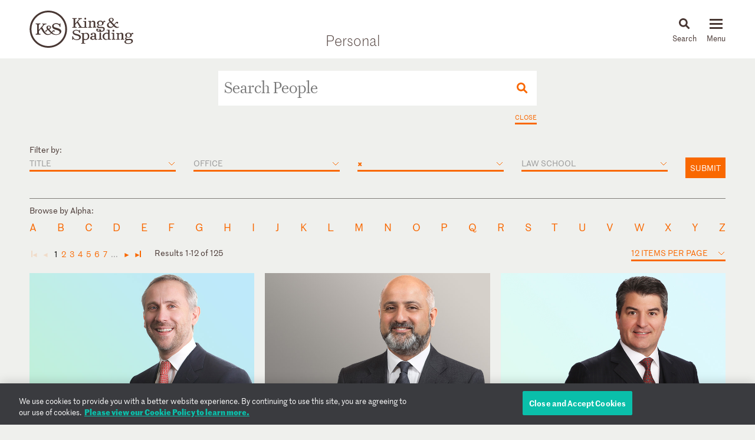

--- FILE ---
content_type: text/html; charset=utf-8
request_url: https://www.kslaw.com/people?capability_id=14&locale=es
body_size: 65395
content:
<!DOCTYPE html>
<html lang="es">
  <head>
    <meta name="viewport" content="width=device-width, initial-scale=1, user-scalable=no">
    <title>
        People - King & Spalding
    </title>
    <meta name='description' content='Working across a highly integrated platform of more than 1,000 lawyers in 19 offices globally.'>
    <meta name='keywords' content='' />
    <meta name="csrf-param" content="authenticity_token" />
<meta name="csrf-token" content="8n5jZ1VaRse0IFt-cgtTjLgm5JNKAr0wTB1LbKLVUiE_a-7BtwnRUmcIrKk6QUTWnYZmZ2K7CQFb9MrAXceROw" />
    
    <link rel="stylesheet" href="/assets/application-d51a1e9284becfcb5c5b63075e769e5a65d31ba22ae16a833ac84a3a09a26fff.css" media="all" />
    <link rel="apple-touch-icon" sizes="180x180" href="/apple-touch-icon.png">
    <link rel="icon" type="image/png" sizes="32x32" href="/favicon-32x32.png">
    <link rel="icon" type="image/png" sizes="16x16" href="/favicon-16x16.png">
    <link rel="mask-icon" href="/safari-pinned-tab.svg" color="#444">
    <meta property="og:title" content="People">
    <meta property="og:description" content="Working across a highly integrated platform of more than 1,000 lawyers in 19 offices globally.">
    <meta property="og:image" content="https://www.kslaw.com/assets/social_media_thumbnail-032ba023f8b275f3799426fe340d82f0f8a1770c422425548801a15d3cfc8ed8.png">
    <meta property="og:url" content="https://www.kslaw.com/people?capability_id=14&amp;locale=es">
    
      <!-- OneTrust Cookies Consent Notice start for kslaw.com -->
      <script src="https://cdn.cookielaw.org/scripttemplates/otSDKStub.js"  type="text/javascript" charset="UTF-8" data-domain-script="3126379f-0dc2-4249-b68e-686742dd5df6" ></script>
      <script type="text/javascript">
          function OptanonWrapper() { }
      </script>
      <!-- OneTrust Cookies Consent Notice end for kslaw.com -->
  </head>
   
  <body class="people">
    
    <div id="outer_container" class="vue-root">
      <header>
        <div class="inner">
          <div class="inner_wrap">
            <a href="/?locale=es"><img id="logo" src="/assets/ks_logo-4504d8599afb099065d79c125e2d96b237e5cb284a0e9b0a8494455c886a89fa.svg" /></a>

            <div class="section_title desktop_only">
              <p><a href="/people?locale=es">Personal</a></p>
            </div>

            <div id="menu_control">
              <div id="icon_search" class="menu_icon">
                <img id="mag_glass" src="/assets/icon_search-814d3d5b39ec1b234335e96fc1e97d0bc260f3b607b228669bfbfcc33cfa7458.svg" />
                <img id="close_x" src="/assets/icon_close-f6447579c653de3e493ba70f52d20f350a78bc880e29c0f719ae3cf53952089d.svg" />
                <p><!-- css content --></p>
              </div>
              <div class="menu_icon hamburger">
                <button class="c-hamburger c-hamburger--htx">
                  <span>toggle menu</span>
                </button>
                <p><!-- css content --></p>
              </div>
            </div>
          </div>
        </div>

        <div class="inner_wrap dropdowns">
          <ul id="menu" class="slider"><li class=""><a href="/people">People</a></li><li class="has_submenu"><a href="/offices">Offices<img class="mobile_only" src="/assets/icon_submenu-0856f4ba1bb43af4717f4db8eb78c722c266567bc5c07b11a8e3e2befe91c69a.svg" /></a><ul class="submenu level_2"><li class="back_nav mobile_only"><span><img src="/assets/icon_submenu_back-96808a87730a6a4d73f4c59dddf31050f5fdd37c19c5ce38b335bc9ce4f3eb46.svg" /> back</span></li><li class="mobile_only"><a href="/offices" class="mobile_landing">Offices</a></li><li class="has_submenu"><a href="#">North America<img class="mobile_only" src="/assets/icon_submenu-0856f4ba1bb43af4717f4db8eb78c722c266567bc5c07b11a8e3e2befe91c69a.svg" /></a><ul class="submenu level_3"><li class="back_nav mobile_only"><span><img src="/assets/icon_submenu_back-96808a87730a6a4d73f4c59dddf31050f5fdd37c19c5ce38b335bc9ce4f3eb46.svg" /> back</span></li><li class="mobile_only"><a href="#" class="mobile_landing">North America</a></li><li class=""><a href="/offices/atlanta?locale=es">Atlanta</a></li><li class=""><a href="/offices/austin?locale=es">Austin</a></li><li class=""><a href="/offices/charlotte?locale=es">Charlotte</a></li><li class=""><a href="/offices/chicago?locale=es">Chicago</a></li><li class=""><a href="/offices/dallas?locale=es">Dallas</a></li><li class=""><a href="/offices/denver?locale=es">Denver</a></li><li class=""><a href="/offices/houston?locale=es">Houston</a></li><li class=""><a href="/offices/los-angeles?locale=es">Los Angeles</a></li><li class=""><a href="/offices/miami?locale=es">Miami</a></li><li class=""><a href="/offices/new-york?locale=es">New York</a></li><li class=""><a href="/offices/northern-virginia?locale=es">Northern Virginia</a></li><li class=""><a href="/offices/sacramento?locale=es">Sacramento</a></li><li class=""><a href="/offices/san-francisco?locale=es">San Francisco</a></li><li class=""><a href="/offices/silicon-valley?locale=es">Silicon Valley</a></li><li class=""><a href="/offices/washington-d-c?locale=es">Washington, D.C.</a></li></ul></li><li class="has_submenu"><a href="#">Europe & Middle East<img class="mobile_only" src="/assets/icon_submenu-0856f4ba1bb43af4717f4db8eb78c722c266567bc5c07b11a8e3e2befe91c69a.svg" /></a><ul class="submenu level_3"><li class="back_nav mobile_only"><span><img src="/assets/icon_submenu_back-96808a87730a6a4d73f4c59dddf31050f5fdd37c19c5ce38b335bc9ce4f3eb46.svg" /> back</span></li><li class="mobile_only"><a href="#" class="mobile_landing">Europe & Middle East</a></li><li class=""><a href="/offices/abu-dhabi?locale=es">Abu Dhabi</a></li><li class=""><a href="/offices/brussels?locale=es">Brussels</a></li><li class=""><a href="/offices/dubai?locale=es">Dubai</a></li><li class=""><a href="/offices/frankfurt?locale=es">Frankfurt</a></li><li class=""><a href="/offices/geneva?locale=es">Geneva</a></li><li class=""><a href="/offices/london?locale=es">London</a></li><li class=""><a href="/offices/paris?locale=es">Paris</a></li><li class=""><a href="/offices/riyadh?locale=es">Riyadh</a></li></ul></li><li class="has_submenu"><a href="#">Asia Pacific<img class="mobile_only" src="/assets/icon_submenu-0856f4ba1bb43af4717f4db8eb78c722c266567bc5c07b11a8e3e2befe91c69a.svg" /></a><ul class="submenu level_3"><li class="back_nav mobile_only"><span><img src="/assets/icon_submenu_back-96808a87730a6a4d73f4c59dddf31050f5fdd37c19c5ce38b335bc9ce4f3eb46.svg" /> back</span></li><li class="mobile_only"><a href="#" class="mobile_landing">Asia Pacific</a></li><li class=""><a href="/offices/singapore?locale=es">Singapore</a></li><li class=""><a href="/offices/sydney?locale=es">Sydney</a></li><li class=""><a href="/offices/tokyo?locale=es">Tokyo</a></li></ul></li></ul></li><li class="has_submenu"><a href="/capabilities">Capabilities<img class="mobile_only" src="/assets/icon_submenu-0856f4ba1bb43af4717f4db8eb78c722c266567bc5c07b11a8e3e2befe91c69a.svg" /></a><ul class="submenu level_2"><li class="back_nav mobile_only"><span><img src="/assets/icon_submenu_back-96808a87730a6a4d73f4c59dddf31050f5fdd37c19c5ce38b335bc9ce4f3eb46.svg" /> back</span></li><li class="mobile_only"><a href="/capabilities" class="mobile_landing">Capabilities</a></li><li class="has_submenu"><a href="#">Corporate, Finance and Investments<img class="mobile_only" src="/assets/icon_submenu-0856f4ba1bb43af4717f4db8eb78c722c266567bc5c07b11a8e3e2befe91c69a.svg" /></a><ul class="submenu level_3"><li class="back_nav mobile_only"><span><img src="/assets/icon_submenu_back-96808a87730a6a4d73f4c59dddf31050f5fdd37c19c5ce38b335bc9ce4f3eb46.svg" /> back</span></li><li class="mobile_only"><a href="#" class="mobile_landing">Corporate, Finance and Investments</a></li><li class=""><a href="/capability-groups/corporate-finance-and-investments?locale=es">Overview</a></li><li class=""><a href="/capabilities/activist-defense?locale=es">Activist Defense</a></li><li class=""><a href="/capabilities/capital-markets?locale=es">Capital Markets</a></li><li class=""><a href="/capabilities/construction-and-procurement?locale=es">Construction and Procurement</a></li><li class=""><a href="/capabilities/corporate-governance?locale=es">Corporate Governance</a></li><li class=""><a href="/capabilities/emerging-companies-and-venture-capital?locale=es">Emerging Companies and Venture Capital</a></li><li class=""><a href="/capabilities/employee-benefits?locale=es">Employee Benefits and Executive Compensation</a></li><li class=""><a href="/capabilities/energy-and-infrastructure-projects?locale=es">Energy and Infrastructure Projects</a></li><li class=""><a href="/capabilities/financial-restructuring?locale=es">Financial Restructuring</a></li><li class=""><a href="/capabilities/fund-finance?locale=es">Fund Finance</a></li><li class=""><a href="/capabilities/global-human-capital-compliance?locale=es">Global Human Capital and Compliance </a></li><li class=""><a href="/capabilities/investment-funds-and-asset-management?locale=es">Investment Funds and Asset Management</a></li><li class=""><a href="/capabilities/leveraged-finance?locale=es">Leveraged Finance</a></li><li class=""><a href="/capabilities/mergers-and-acquisitions?locale=es">Mergers and Acquisitions (M&A)</a></li><li class=""><a href="/capabilities/islamic-finance-and-investment?locale=es">Middle East and Islamic Finance and Investment</a></li><li class=""><a href="/capabilities/private-equity?locale=es">Private Equity</a></li><li class=""><a href="/capabilities/public-companies?locale=es">Public Companies</a></li><li class=""><a href="/capabilities/real-estate?locale=es">Real Estate</a></li><li class=""><a href="/capabilities/structured-finance-and-securitization?locale=es">Structured Finance and Securitization</a></li><li class=""><a href="/capabilities/tax?locale=es">Tax</a></li><li class=""><a href="/capabilities/technology-transactions?locale=es">Technology Transactions</a></li></ul></li><li class="has_submenu"><a href="#">Government Matters<img class="mobile_only" src="/assets/icon_submenu-0856f4ba1bb43af4717f4db8eb78c722c266567bc5c07b11a8e3e2befe91c69a.svg" /></a><ul class="submenu level_3"><li class="back_nav mobile_only"><span><img src="/assets/icon_submenu_back-96808a87730a6a4d73f4c59dddf31050f5fdd37c19c5ce38b335bc9ce4f3eb46.svg" /> back</span></li><li class="mobile_only"><a href="#" class="mobile_landing">Government Matters</a></li><li class=""><a href="/capability-groups/government-matters?locale=es">Overview</a></li><li class=""><a href="/capabilities/antitrust?locale=es">Antitrust</a></li><li class=""><a href="/capabilities/data-privacy-and-security?locale=es">Data, Privacy and Security</a></li><li class=""><a href="/capabilities/environmental-health-and-safety?locale=es">Environmental, Health and Safety</a></li><li class=""><a href="/capabilities/fda-and-life-sciences?locale=es">FDA and Life Sciences</a></li><li class=""><a href="/capabilities/government-advocacy-and-public-policy?locale=es">Government Advocacy and Public Policy</a></li><li class=""><a href="/capabilities/government-contracts?locale=es">Government Contracts</a></li><li class=""><a href="/capabilities/healthcare?locale=es">Healthcare</a></li><li class=""><a href="/capabilities/innovation-protection?locale=es">Innovation Protection</a></li><li class=""><a href="/capabilities/international-trade?locale=es">International Trade</a></li><li class=""><a href="/capabilities/national-security-and-corporate-espionage?locale=es">National Security and Corporate Espionage</a></li><li class=""><a href="/capabilities/securities-enforcement-and-regulation?locale=es">Securities Enforcement and Regulation</a></li><li class=""><a href="/capabilities/special-matters-and-government-investigations?locale=es">Special Matters and Government Investigations</a></li></ul></li><li class="has_submenu"><a href="#">Trial and Global Disputes<img class="mobile_only" src="/assets/icon_submenu-0856f4ba1bb43af4717f4db8eb78c722c266567bc5c07b11a8e3e2befe91c69a.svg" /></a><ul class="submenu level_3"><li class="back_nav mobile_only"><span><img src="/assets/icon_submenu_back-96808a87730a6a4d73f4c59dddf31050f5fdd37c19c5ce38b335bc9ce4f3eb46.svg" /> back</span></li><li class="mobile_only"><a href="#" class="mobile_landing">Trial and Global Disputes</a></li><li class=""><a href="/capability-groups/trial-and-global-disputes?locale=es">Overview</a></li><li class=""><a href="/capabilities/antitrust-tgd?locale=es">Antitrust </a></li><li class=""><a href="/capabilities/appellate-constitutional-and-administrative-law?locale=es">Appellate, Constitutional and Administrative Law</a></li><li class=""><a href="/capabilities/bankruptcy-and-insolvency-litigation?locale=es">Bankruptcy and Insolvency Litigation</a></li><li class=""><a href="/capabilities/class-action-defense?locale=es">Class Action Defense</a></li><li class=""><a href="/capabilities/commercial-litigation?locale=es">Commercial Litigation</a></li><li class=""><a href="/capabilities/corporate-and-securities-litigation?locale=es">Corporate and Securities Litigation</a></li><li class=""><a href="/capabilities/e-discovery?locale=es">E-Discovery</a></li><li class=""><a href="/capabilities/global-construction-and-infrastructure-disputes?locale=es">Global Construction and Infrastructure Disputes</a></li><li class=""><a href="/capabilities/innovation-protection-tgd?locale=es">Innovation Protection</a></li><li class=""><a href="/capabilities/intellectual-property?locale=es">Intellectual Property</a></li><li class=""><a href="/capabilities/international-arbitration-and-litigation?locale=es">International Arbitration and Litigation</a></li><li class=""><a href="/capabilities/labor-and-employment?locale=es">Labor and Employment</a></li><li class=""><a href="/capabilities/product-liability?locale=es">Product Liability</a></li><li class=""><a href="/capabilities/professional-liability?locale=es">Professional Liability</a></li><li class=""><a href="/capabilities/toxic-and-environmental-torts?locale=es">Toxic & Environmental Torts</a></li></ul></li><li class="has_submenu"><a href="#">Industries / Issues<img class="mobile_only" src="/assets/icon_submenu-0856f4ba1bb43af4717f4db8eb78c722c266567bc5c07b11a8e3e2befe91c69a.svg" /></a><ul class="submenu level_3"><li class="back_nav mobile_only"><span><img src="/assets/icon_submenu_back-96808a87730a6a4d73f4c59dddf31050f5fdd37c19c5ce38b335bc9ce4f3eb46.svg" /> back</span></li><li class="mobile_only"><a href="#" class="mobile_landing">Industries / Issues</a></li><li class=" submenu-header"><a href="#">Industries</a></li><li class=""><a href="/capabilities/automotive-transportation-and-mobility?locale=es">Automotive, Transportation and Mobility</a></li><li class=""><a href="/capabilities/energy-transition?locale=es">Energy Transition</a></li><li class=""><a href="/capabilities/energy?locale=es">Energy</a></li><li class=""><a href="/capabilities/financial-services?locale=es">Financial Services</a></li><li class=""><a href="/capabilities/food-and-beverage?locale=es">Food and Beverage</a></li><li class=""><a href="/capabilities/higher-education?locale=es">Higher Education</a></li><li class=""><a href="/capabilities/life-sciences-and-healthcare?locale=es">Life Sciences and Healthcare</a></li><li class=""><a href="/capabilities/technology?locale=es">Technology</a></li><li class=" submenu-header divider-with-label"><a href="#">Issues</a></li><li class=""><a href="/capabilities/artificial-intelligence-ai-and-machine-learning?locale=es">Artificial Intelligence (AI) and Machine Learning</a></li><li class=""><a href="/capabilities/buy-american?locale=es">Buy American</a></li><li class=""><a href="/capabilities/crisis-management?locale=es">Crisis Management</a></li><li class=""><a href="/capabilities/doing-business-in-latin-america?locale=es">Doing Business in Latin America</a></li><li class=""><a href="/capabilities/environmental-agenda?locale=es">Environmental Agenda</a></li><li class=""><a href="/capabilities/environmental-social-and-governance-esg?locale=es">Environmental, Social and Governance (ESG)</a></li><li class=""><a href="/capabilities/focus-on-women-s-health?locale=es">Focus on Women's Health</a></li><li class=""><a href="/capabilities/russia-ukraine?locale=es">Russia/Ukraine</a></li><li class=""><a href="/capabilities/special-purpose-acquisition-companies-spacs?locale=es">Special Purpose Acquisition Companies (SPACs)</a></li></ul></li></ul></li><li class="has_submenu"><a href="/pages/careers">Careers<img class="mobile_only" src="/assets/icon_submenu-0856f4ba1bb43af4717f4db8eb78c722c266567bc5c07b11a8e3e2befe91c69a.svg" /></a><ul class="submenu level_2"><li class="back_nav mobile_only"><span><img src="/assets/icon_submenu_back-96808a87730a6a4d73f4c59dddf31050f5fdd37c19c5ce38b335bc9ce4f3eb46.svg" /> back</span></li><li class="mobile_only"><a href="/pages/careers" class="mobile_landing">Careers</a></li><li class="has_submenu"><a href="#">Lawyers<img class="mobile_only" src="/assets/icon_submenu-0856f4ba1bb43af4717f4db8eb78c722c266567bc5c07b11a8e3e2befe91c69a.svg" /></a><ul class="submenu level_3"><li class="back_nav mobile_only"><span><img src="/assets/icon_submenu_back-96808a87730a6a4d73f4c59dddf31050f5fdd37c19c5ce38b335bc9ce4f3eb46.svg" /> back</span></li><li class="mobile_only"><a href="#" class="mobile_landing">Lawyers</a></li><li class=""><a href="/pages/experienced-lawyers">Experienced Lawyers</a></li></ul></li><li class="has_submenu"><a href="#">Students<img class="mobile_only" src="/assets/icon_submenu-0856f4ba1bb43af4717f4db8eb78c722c266567bc5c07b11a8e3e2befe91c69a.svg" /></a><ul class="submenu level_3"><li class="back_nav mobile_only"><span><img src="/assets/icon_submenu_back-96808a87730a6a4d73f4c59dddf31050f5fdd37c19c5ce38b335bc9ce4f3eb46.svg" /> back</span></li><li class="mobile_only"><a href="#" class="mobile_landing">Students</a></li><li class=""><a href="/pages/law-students">Law Students</a></li><li class=""><a href="/pages/uk-law-students">UK Graduate Recruitment</a></li></ul></li><li class="has_submenu"><a href="#">Judicial Clerks<img class="mobile_only" src="/assets/icon_submenu-0856f4ba1bb43af4717f4db8eb78c722c266567bc5c07b11a8e3e2befe91c69a.svg" /></a><ul class="submenu level_3"><li class="back_nav mobile_only"><span><img src="/assets/icon_submenu_back-96808a87730a6a4d73f4c59dddf31050f5fdd37c19c5ce38b335bc9ce4f3eb46.svg" /> back</span></li><li class="mobile_only"><a href="#" class="mobile_landing">Judicial Clerks</a></li><li class=""><a href="/pages/judicial-clerks">Judicial Clerks</a></li></ul></li><li class="has_submenu"><a href="#">Business Professionals<img class="mobile_only" src="/assets/icon_submenu-0856f4ba1bb43af4717f4db8eb78c722c266567bc5c07b11a8e3e2befe91c69a.svg" /></a><ul class="submenu level_3"><li class="back_nav mobile_only"><span><img src="/assets/icon_submenu_back-96808a87730a6a4d73f4c59dddf31050f5fdd37c19c5ce38b335bc9ce4f3eb46.svg" /> back</span></li><li class="mobile_only"><a href="#" class="mobile_landing">Business Professionals</a></li><li class=""><a href="/pages/business-professionals">Business Professionals</a></li></ul></li></ul></li><li class="has_submenu"><a href="/news-and-insights">News & Insights<img class="mobile_only" src="/assets/icon_submenu-0856f4ba1bb43af4717f4db8eb78c722c266567bc5c07b11a8e3e2befe91c69a.svg" /></a><ul class="submenu level_2"><li class="back_nav mobile_only"><span><img src="/assets/icon_submenu_back-96808a87730a6a4d73f4c59dddf31050f5fdd37c19c5ce38b335bc9ce4f3eb46.svg" /> back</span></li><li class="mobile_only"><a href="/news-and-insights" class="mobile_landing">News & Insights</a></li><li class="has_submenu"><a href="#">News<img class="mobile_only" src="/assets/icon_submenu-0856f4ba1bb43af4717f4db8eb78c722c266567bc5c07b11a8e3e2befe91c69a.svg" /></a><ul class="submenu level_3"><li class="back_nav mobile_only"><span><img src="/assets/icon_submenu_back-96808a87730a6a4d73f4c59dddf31050f5fdd37c19c5ce38b335bc9ce4f3eb46.svg" /> back</span></li><li class="mobile_only"><a href="#" class="mobile_landing">News</a></li><li class=""><a href="/news-and-insights?locale=es&amp;post_type=0">All News</a></li><li class=""><a href="/news-and-insights?locale=es&amp;post_category_id=1">Cases & Deals</a></li><li class=""><a href="/news-and-insights?locale=es&amp;post_category_id=3">In the News</a></li><li class=""><a href="/news-and-insights?locale=es&amp;post_category_id=4">Press Releases</a></li><li class=""><a href="/news-and-insights?locale=es&amp;post_category_id=5">Recognitions</a></li></ul></li><li class="has_submenu"><a href="#">Events<img class="mobile_only" src="/assets/icon_submenu-0856f4ba1bb43af4717f4db8eb78c722c266567bc5c07b11a8e3e2befe91c69a.svg" /></a><ul class="submenu level_3"><li class="back_nav mobile_only"><span><img src="/assets/icon_submenu_back-96808a87730a6a4d73f4c59dddf31050f5fdd37c19c5ce38b335bc9ce4f3eb46.svg" /> back</span></li><li class="mobile_only"><a href="#" class="mobile_landing">Events</a></li><li class=""><a href="/news-and-insights?locale=es&amp;post_type=1">All Events</a></li><li class=""><a href="/news-and-insights?locale=es&amp;post_category_id=6">Conferences</a></li><li class=""><a href="/news-and-insights?locale=es&amp;post_category_id=7">Speaking Engagements</a></li><li class=""><a href="/news-and-insights?locale=es&amp;post_category_id=8">Webinars</a></li></ul></li><li class="has_submenu"><a href="#">Insights<img class="mobile_only" src="/assets/icon_submenu-0856f4ba1bb43af4717f4db8eb78c722c266567bc5c07b11a8e3e2befe91c69a.svg" /></a><ul class="submenu level_3"><li class="back_nav mobile_only"><span><img src="/assets/icon_submenu_back-96808a87730a6a4d73f4c59dddf31050f5fdd37c19c5ce38b335bc9ce4f3eb46.svg" /> back</span></li><li class="mobile_only"><a href="#" class="mobile_landing">Insights</a></li><li class=""><a href="/news-and-insights?locale=es&amp;post_type=2">All Insights</a></li><li class=""><a href="/news-and-insights?locale=es&amp;post_category_id=2">Newsletters</a></li><li class=""><a href="/news-and-insights?locale=es&amp;post_category_id=9">Client Alerts</a></li><li class=""><a href="/news-and-insights?locale=es&amp;post_category_id=10">Thought Leadership</a></li><li class=""><a href="/news-and-insights?locale=es&amp;post_category_id=11">Articles</a></li><li class=""><a href="/news-and-insights?locale=es&amp;post_category_id=12">Feature</a></li><li class=" divider-with-label"><a href="#">BLOGS</a></li><li class=""><a href="/blogs/auditor-liability-bulletin?locale=es">Auditor Liability Bulletin</a></li><li class=""><a href="/blogs/esg-excellence?locale=es">ESG Excellence</a></li></ul></li></ul></li><li class="has_submenu"><a href="/pages/about">About<img class="mobile_only" src="/assets/icon_submenu-0856f4ba1bb43af4717f4db8eb78c722c266567bc5c07b11a8e3e2befe91c69a.svg" /></a><ul class="submenu level_2"><li class="back_nav mobile_only"><span><img src="/assets/icon_submenu_back-96808a87730a6a4d73f4c59dddf31050f5fdd37c19c5ce38b335bc9ce4f3eb46.svg" /> back</span></li><li class="mobile_only"><a href="/pages/about" class="mobile_landing">About</a></li><li class="has_submenu"><a href="#">Our Firm<img class="mobile_only" src="/assets/icon_submenu-0856f4ba1bb43af4717f4db8eb78c722c266567bc5c07b11a8e3e2befe91c69a.svg" /></a><ul class="submenu level_3"><li class="back_nav mobile_only"><span><img src="/assets/icon_submenu_back-96808a87730a6a4d73f4c59dddf31050f5fdd37c19c5ce38b335bc9ce4f3eb46.svg" /> back</span></li><li class="mobile_only"><a href="#" class="mobile_landing">Our Firm</a></li><li class=""><a href="/pages/history">History</a></li><li class=""><a href="/pages/our-values">Our Values</a></li></ul></li><li class="has_submenu"><a href="#">Our Culture<img class="mobile_only" src="/assets/icon_submenu-0856f4ba1bb43af4717f4db8eb78c722c266567bc5c07b11a8e3e2befe91c69a.svg" /></a><ul class="submenu level_3"><li class="back_nav mobile_only"><span><img src="/assets/icon_submenu_back-96808a87730a6a4d73f4c59dddf31050f5fdd37c19c5ce38b335bc9ce4f3eb46.svg" /> back</span></li><li class="mobile_only"><a href="#" class="mobile_landing">Our Culture</a></li><li class=""><a href="/pages/our-culture">Overview</a></li></ul></li><li class="has_submenu"><a href="#">Citizenship<img class="mobile_only" src="/assets/icon_submenu-0856f4ba1bb43af4717f4db8eb78c722c266567bc5c07b11a8e3e2befe91c69a.svg" /></a><ul class="submenu level_3"><li class="back_nav mobile_only"><span><img src="/assets/icon_submenu_back-96808a87730a6a4d73f4c59dddf31050f5fdd37c19c5ce38b335bc9ce4f3eb46.svg" /> back</span></li><li class="mobile_only"><a href="#" class="mobile_landing">Citizenship</a></li><li class=""><a href="/pages/citizenship">Overview</a></li><li class=""><a href="/pages/pro-bono">Pro Bono</a></li><li class=""><a href="/pages/community-focus">Community Focus</a></li></ul></li></ul></li><li class=""><a href="/languages">Languages</a></li></ul>
          <div class="slider search_box"  id="search_dropdown">
            <global-search-form></global-search-form>
          </div>
        </div>

      </header>

      <div id="inner_container" class="">
        
<div class="section_title mobile_only">
  <p>Personal</p>
</div>

<div id="master_search" class="box_wrapper">
  <people-search-form :initial-form='{"filterOptions":{"titles":[{"name":"Partner","value":"Partner"},{"name":"Partner / Dir. E-Discovery Ops","value":"Partner / Dir. E-Discovery Ops"},{"name":"Managing Partner Atlanta Office","value":"Managing Partner Atlanta Office"},{"name":"Partner / Head of Pro Bono","value":"Partner / Head of Pro Bono"},{"name":"Partner / Chief Operating Officer","value":"Partner / Chief Operating Officer"},{"name":"Partner / General Counsel","value":"Partner / General Counsel"},{"name":"Partner / Chairman, Saudi Arabia Practice","value":"Partner / Chairman, Saudi Arabia Practice"},{"name":"K\u0026S Talent Partner","value":"K\u0026S Talent Partner"},{"name":"Partner / Chief Human Resources Officer","value":"Partner / Chief Human Resources Officer"},{"name":"Chairman","value":"Chairman"},{"name":"Senior Counsel","value":"Senior Counsel"},{"name":"Associate Director, E-Discovery Operations","value":"Associate Director, E-Discovery Operations"},{"name":"Counsel","value":"Counsel"},{"name":"Senior Associate","value":"Senior Associate"},{"name":"Associate","value":"Associate"},{"name":"Senior Lawyer","value":"Senior Lawyer"},{"name":"Senior Attorney","value":"Senior Attorney"},{"name":"Attorney","value":"Attorney"},{"name":"Managing Director - Capital Solutions","value":"Managing Director - Capital Solutions"},{"name":"Senior Counsel and Policy Advisor","value":"Senior Counsel and Policy Advisor"},{"name":"Consultant","value":"Consultant"},{"name":"Government Relations Advisor","value":"Government Relations Advisor"},{"name":"Associate General Counsel","value":"Associate General Counsel"},{"name":"Patent Agent","value":"Patent Agent"},{"name":"Senior Advisor","value":"Senior Advisor"},{"name":"Senior Government Relations Advisor","value":"Senior Government Relations Advisor"},{"name":"Chief Revenue Officer","value":"Chief Revenue Officer"},{"name":"Chief Recruiting Officer","value":"Chief Recruiting Officer"},{"name":"Chief Lawyer Talent Development Officer","value":"Chief Lawyer Talent Development Officer"},{"name":"Chief Information Officer","value":"Chief Information Officer"},{"name":"Chief Financial Officer","value":"Chief Financial Officer"},{"name":"Tax Consultant","value":"Tax Consultant"},{"name":"Director of Operations","value":"Director of Operations"},{"name":"Chief Marketing Officer","value":"Chief Marketing Officer"},{"name":"Senior Office Manager","value":"Senior Office Manager"},{"name":"Director of Community Affairs","value":"Director of Community Affairs"},{"name":"Director of Facilities \u0026 Admin Operations","value":"Director of Facilities \u0026 Admin Operations"},{"name":"Pro Bono Deputy","value":"Pro Bono Deputy"},{"name":"Director of Operations Europe","value":"Director of Operations Europe"},{"name":"Chief of Lateral Partner Recruiting \u0026 Integration","value":"Chief of Lateral Partner Recruiting \u0026 Integration"},{"name":"Director of Office Operations","value":"Director of Office Operations"},{"name":"Deputy General Counsel","value":"Deputy General Counsel"}],"schools":[{"name":"(Commercial Law), in front of Monash University, Australia","value":3045},{"name":"Aberystwyth University","value":3004},{"name":"Albany Law School","value":2118},{"name":"American University Washington College of Law","value":3042},{"name":"American University, Washington College of Law","value":3024},{"name":"Appalachian School of Law","value":2891},{"name":"Ateneo de Manila University","value":2914},{"name":"Ave Maria School of Law","value":2892},{"name":"Baylor University School of Law","value":181},{"name":"Benjamin N. Cardozo School of Law","value":2619},{"name":"Binghamton University","value":3002},{"name":"Boston College Law School","value":245},{"name":"Boston University School of Law","value":247},{"name":"BPP Law School Leeds","value":2642},{"name":"BPP Law School London","value":2782},{"name":"BPP University","value":2984},{"name":"Brooklyn Law School","value":2705},{"name":"Cairo University, Law School","value":2962},{"name":"California Western School of Law","value":315},{"name":"Capital University Law School","value":327},{"name":"Case Western Reserve University School of Law","value":345},{"name":"Cecil C. Humphreys School of Law","value":2235},{"name":"Chapman University School of Law","value":377},{"name":"Charleston School of Law","value":2910},{"name":"City Law School","value":2857},{"name":"City Law School, London","value":2998},{"name":"Clark University","value":3006},{"name":"Cleveland-Marshall College of Law","value":426},{"name":"Columbia University School of International and Public Affairs","value":3008},{"name":"Columbia University School of Law","value":485},{"name":"Columbia University","value":3126},{"name":"Columbus School of Law","value":350},{"name":"Columbus School of Law, Catholic University of America","value":3010},{"name":"Concord Law School of Kaplan University","value":1026},{"name":"Cornell Law School","value":512},{"name":"Creighton University School of Law","value":518},{"name":"Creighton University","value":3025},{"name":"Cumberland School of Law","value":1759},{"name":"CUNY School of Law","value":2893},{"name":"David A. Clarke School of Law","value":2399},{"name":"Deakin University School of Law","value":2907},{"name":"DePaul University College of Law","value":565},{"name":"DePaul University College of Law","value":3060},{"name":"Dickinson School of Law","value":2719},{"name":"Drake University Law School","value":609},{"name":"Duke University School of Law","value":613},{"name":"Duquesne University School of Law","value":614},{"name":"Dwayne O. Andreas School of Law","value":173},{"name":"Emory University School of Law","value":659},{"name":"ESADE Business and Law School – Universidad Ramon Llull","value":3215},{"name":"Fachseminare von Fürstenberg","value":2918},{"name":"Faculté Libre de Droit, Université Catholique de Lille","value":3055},{"name":"Faculty of Law","value":3039},{"name":"Faculty of Law","value":2944},{"name":"Faculty of Law, University of Zagreb","value":2983},{"name":"Federal University of Rio de Janeiro","value":3022},{"name":"Federal University of Rio Grande do Sul School of Law (Brazil)","value":3062},{"name":"Florida A\u0026M University College of Law","value":699},{"name":"Florida Coastal School of Law","value":2894},{"name":"Florida International College of Law","value":707},{"name":"Florida State University College of Law","value":720},{"name":"Fordham University School of Law","value":722},{"name":"Franklin Pierce Law Center","value":734},{"name":"Friedrich-Schiller-Universität Jena","value":3015},{"name":"George Mason University School of Law","value":752},{"name":"George Washington University Law School","value":753},{"name":"Georgetown University Law Center","value":755},{"name":"Georgia State University College of Law","value":761},{"name":"Ghent Law School","value":2793},{"name":"Golden Gate University School of Law","value":770},{"name":"Gonzaga University School of Law","value":772},{"name":"Graduate Institute of International and Development Studies, Geneva","value":2997},{"name":"Hamline University School of Law","value":811},{"name":"Harvard Law School","value":824},{"name":"Hebrew University of Jerusalem Faculty of Law","value":2994},{"name":"Hofstra University School of Law","value":858},{"name":"Howard University School of Law","value":872},{"name":"Huazhong University of Science and Technology","value":3016},{"name":"Humboldt University of Berlin","value":3012},{"name":"Indiana University School of Law","value":890},{"name":"Indiana University School of Law","value":2711},{"name":"International Association of Privacy Professionals","value":3009},{"name":"J. Reuben Clark Law School","value":262},{"name":"Jacob D. Fuchsberg Law Center","value":2084},{"name":"James Cook University of North Queensland","value":3034},{"name":"Jean Moulin University Lyon 3, France","value":2938},{"name":"Johns Hopkins Bloomberg School of Public Health","value":2992},{"name":"Justus-Liebig-Universität Gießen Rechtswissenschaft (Germany)","value":3063},{"name":"Kansas City School of Law","value":2247},{"name":"Keio University","value":2968},{"name":"Kent College of Law","value":883},{"name":"Kline School of Law","value":611},{"name":"KU Leuven","value":3007},{"name":"Levin College of Law","value":2189},{"name":"Lewis and Clark Law School","value":1089},{"name":"Liberty University School of Law","value":1094},{"name":"Lincoln College of Law","value":2253},{"name":"LL.M. in International Crime and Justice UNICRI","value":2937},{"name":"Loyola Law School","value":2895},{"name":"Loyola University Chicago School of Law","value":1135},{"name":"Loyola University New Orleans College of Law","value":1136},{"name":"Marquette University Law School","value":1176},{"name":"McGeorge School of Law","value":2402},{"name":"McGill University","value":2659},{"name":"Melbourne Law School","value":2899},{"name":"Mercer University Walter F. George School of Law","value":1221},{"name":"Mexico Autonomous Institute of Technology","value":2996},{"name":"Michael E. Moritz College of Law","value":2728},{"name":"Michigan State University College of Law","value":1245},{"name":"Mississippi College School of Law","value":1285},{"name":"Moscow State University","value":2815},{"name":"National and Kapodistrian University of Athens","value":3032},{"name":"National Law University Jodhpur","value":3020},{"name":"National University of Singapore, Faculty of Law","value":2662},{"name":"New England School of Law","value":2886},{"name":"New York Law School","value":1403},{"name":"New York University School of Law","value":1406},{"name":"Norman Adrian Wiggins School of Law","value":323},{"name":"North Carolina Central University School of Law","value":1417},{"name":"Northeastern University School of Law","value":1430},{"name":"Northern Illinois University College of Law","value":1432},{"name":"Northwestern Pritzker School of Law","value":1451},{"name":"Notre Dame Law School","value":2278},{"name":"Ohio Northern University Law School","value":3036},{"name":"Oklahoma City University School of Law","value":1487},{"name":"Osgoode Hall Law School","value":3124},{"name":"Pace University School of Law","value":1516},{"name":"Panteion University","value":3033},{"name":"Paul M. Hebert Law Center","value":2713},{"name":"Pennsylvania State University, Dickinson School of Law","value":1562},{"name":"Pepperdine University School of Law","value":1570},{"name":"Pettit College of Law","value":1473},{"name":"Pontificia Universidad Catolica de Chile","value":3203},{"name":"Pontificia Universidad Catolica del Peru","value":3011},{"name":"Pontificia Universidad Javeriana","value":3013},{"name":"Pontificia Universidade Catolica de Sao Paulo","value":3095},{"name":"Prince Sultan University College of Law","value":3167},{"name":"Queens College, Cambridge","value":3003},{"name":"Quinnipiac University School of Law","value":1626},{"name":"Ralph R. Papitto School of Law","value":1686},{"name":"Regent University School of Law","value":1649},{"name":"Rice University","value":3043},{"name":"Ruprecht-Karls-Universität Heidelberg","value":3049},{"name":"Rutgers University School of Law","value":1697},{"name":"Rutgers University School of Law-Newark","value":1699},{"name":"S.J. Quinney College of Law","value":2408},{"name":"Saint Louis University School of Law","value":1732},{"name":"Salmon P. Chase College of Law","value":1433},{"name":"Sandra Day O\u0027Connor College of Law","value":103},{"name":"Santa Clara University School of Law","value":1771},{"name":"Seattle University School of Law","value":1787},{"name":"Seton Hall University School of Law","value":1790},{"name":"Shepard Broad Law Center","value":1460},{"name":"South Texas College of Law","value":2721},{"name":"Southern Illinois University School of Law","value":1849},{"name":"Southern Methodist University Dedman School of Law","value":1852},{"name":"Southern University Law Center","value":1857},{"name":"Southwestern Law School","value":1876},{"name":"St. John\u0027s University School of Law","value":2724},{"name":"St. Mary\u0027s University School of Law","value":1896},{"name":"St. Thomas University School of Law","value":1746},{"name":"Stanford Law School","value":1904},{"name":"Stetson University College of Law","value":1910},{"name":"Sturm College of Law","value":2184},{"name":"Suffolk University Law School","value":1921},{"name":"Syracuse University College of Law","value":1956},{"name":"Temple University Beasley School of Law","value":1974},{"name":"Texas A\u0026M School of Law","value":1980},{"name":"Texas Tech University School of Law","value":1994},{"name":"Texas Wesleyan University School of Law","value":1996},{"name":"The College of Law Australia","value":3091},{"name":"The College of Law, London","value":2935},{"name":"The John Marshall Law School","value":2034},{"name":"The Judge Advocate General\u0027s Legal Center and School","value":2896},{"name":"The Ohio State University Moritz College of Law","value":2990},{"name":"The University of Akron School of Law","value":2143},{"name":"The University of Alabama School of Law","value":2045},{"name":"The University of Birmingham, U.K.","value":2796},{"name":"The University of Iowa College of Law","value":2206},{"name":"The University of Texas School of Law","value":2055},{"name":"The University of Tulsa College of Law","value":2407},{"name":"Thomas Jefferson School of Law","value":685},{"name":"Thomas M. Cooley Law School","value":2729},{"name":"Thurgood Marshall School of Law","value":1992},{"name":"Tianjin University of Commerce","value":2995},{"name":"Tulane University Law School","value":2113},{"name":"UC Davis School of Law","value":2160},{"name":"UCLA School of Law","value":2162},{"name":"Universidad Católica de Honduras","value":2916},{"name":"Universidad Francisco Marroquin","value":3090},{"name":"Universidad Panamericana","value":2904},{"name":"Universidad Torcuato di Tella","value":3035},{"name":"Universidade de São Paulo, Faculdade de Direito","value":3028},{"name":"Universidade Presbiteriana Mackenzie","value":2977},{"name":"Università Commerciale Luigi Bocconi","value":3135},{"name":"University at Buffalo Law School","value":1928},{"name":"University College Dublin Law School","value":2900},{"name":"University of Alberta Faculty of Law","value":3088},{"name":"University of Amsterdam","value":2980},{"name":"University of Arizona, James E. Rogers College of Law","value":2149},{"name":"University of Arkansas School of Law","value":2154},{"name":"University of Baltimore School of Law","value":2156},{"name":"University of California College of the Law","value":3196},{"name":"University of California Hastings College of Law","value":2158},{"name":"University of California Irvine School of Law","value":2161},{"name":"University of California, Berkeley, School of Law","value":2159},{"name":"University of California, Davis","value":3019},{"name":"University of Cambridge, U.K","value":2991},{"name":"University of Canterbury","value":2981},{"name":"University of Central Florida","value":3027},{"name":"University of Chester Law School","value":3005},{"name":"University of Chicago Law School","value":2174},{"name":"University of Chicago","value":3038},{"name":"University of Cincinnati College of Law","value":2175},{"name":"University of Colorado School of Law","value":2177},{"name":"University of Connecticut School of Law","value":2180},{"name":"University of Dayton School of Law","value":2182},{"name":"University of Detroit Mercy School of Law","value":2185},{"name":"University of East Anglia","value":3000},{"name":"University of Florida, Levin College of Law","value":3188},{"name":"University of Georgia School of Law","value":2190},{"name":"University of Houston Law Center","value":2197},{"name":"University of Hull","value":3040},{"name":"University of Idaho College of Law","value":2201},{"name":"University of Illinois College of Law","value":2204},{"name":"University of Kansas School of Law","value":2208},{"name":"University of Kentucky College of Law","value":2210},{"name":"University of La Verne College of Law","value":2211},{"name":"University of Law, London","value":2999},{"name":"University of Lethbridge","value":3030},{"name":"University of Louisville Brandeis School of Law","value":2214},{"name":"University of Maine School of Law","value":2391},{"name":"University of Maryland School of Law","value":2224},{"name":"University of Miami School of Law","value":2236},{"name":"University of Michigan Law School","value":2237},{"name":"University of Minnesota Law School","value":2243},{"name":"University of Mississippi School of Law","value":2244},{"name":"University of Missouri School of Law","value":2246},{"name":"University of Montana School of Law","value":2048},{"name":"University of Nebraska College of Law","value":2744},{"name":"University of New Mexico School of Law","value":2262},{"name":"University of North Carolina School of Law","value":2266},{"name":"University of North Dakota School of Law","value":2271},{"name":"University of Oklahoma Law Center","value":2747},{"name":"University of Oregon School of Law","value":2281},{"name":"University of Pennsylvania Law School","value":2282},{"name":"University of Pittsburgh School of Law","value":2354},{"name":"University of Richmond School of Law","value":2370},{"name":"University of San Diego School of Law","value":2377},{"name":"University of San Francisco School of Law","value":2378},{"name":"University of South Carolina School of Law","value":2750},{"name":"University of South Dakota School of Law","value":2387},{"name":"University of Southern California Gould School of Law","value":3051},{"name":"University of St. Thomas School of Law","value":2751},{"name":"University of Sydney Law School","value":3031},{"name":"University of Tennessee College of Law","value":2051},{"name":"University of the West of England, Bristol","value":3001},{"name":"University of Toledo College of Law","value":2406},{"name":"University of Toronto","value":2912},{"name":"University of Utah","value":3026},{"name":"University of Virginia School of Law","value":2410},{"name":"University of Washington School of Law","value":2412},{"name":"University of Wisconsin Law School","value":2419},{"name":"University of Wyoming College of Law","value":2429},{"name":"University of Zürich","value":3037},{"name":"University Paris Dauphine","value":2976},{"name":"University Paris II Assas","value":2975},{"name":"University Paris II Assas","value":3052},{"name":"USC Gould School of Law","value":2389},{"name":"Utrecht University","value":3085},{"name":"Valparaiso University School of Law","value":2441},{"name":"Vanderbilt University School of Law","value":2442},{"name":"Vermont Law School","value":2451},{"name":"Villanova University School of Law","value":2454},{"name":"Wake Forest University School of Law","value":2471},{"name":"Washburn University School of Law","value":2482},{"name":"Washington and Lee University School of Law","value":2484},{"name":"Washington College of Law","value":61},{"name":"Washington University in St. Louis School of Law","value":2489},{"name":"Wayne State University Law School","value":2493},{"name":"West Virginia University College of Law","value":2517},{"name":"Western New England College School of Law","value":2528},{"name":"Western State College of Law","value":2897},{"name":"Wharton School of Business","value":3044},{"name":"Whittier Law School","value":2564},{"name":"Widener University Delaware Law School","value":2569},{"name":"Willamette University College of Law","value":2573},{"name":"William \u0026 Mary Law School","value":462},{"name":"William H. Bowen School of Law","value":2150},{"name":"William Mitchell College of Law","value":2758},{"name":"William S. Boyd School of Law","value":2256},{"name":"William S. Richardson School of Law","value":2195},{"name":"Wilmington University","value":2993},{"name":"Yale Law School","value":2605}],"offices":[{"name":"Abu Dhabi","value":13},{"name":"Atlanta","value":1},{"name":"Austin","value":12},{"name":"Brussels","value":23},{"name":"Charlotte","value":8},{"name":"Chicago","value":21},{"name":"Dallas","value":28},{"name":"Denver","value":22},{"name":"Dubai","value":6},{"name":"Frankfurt","value":9},{"name":"Geneva","value":15},{"name":"Houston","value":4},{"name":"London","value":5},{"name":"Los Angeles","value":19},{"name":"Miami","value":25},{"name":"New York","value":3},{"name":"Northern Virginia","value":24},{"name":"Paris","value":14},{"name":"Riyadh","value":27},{"name":"Sacramento","value":20},{"name":"San Francisco","value":10},{"name":"Silicon Valley","value":11},{"name":"Singapore","value":16},{"name":"Sydney","value":26},{"name":"Tokyo","value":18},{"name":"Washington, D.C.","value":2}],"capabilities":[{"name":"Corporate, Finance and Investments","value":"cg-1"},{"name":null,"value":72},{"name":null,"value":26},{"name":null,"value":40},{"name":null,"value":27},{"name":null,"value":80},{"name":null,"value":28},{"name":null,"value":35},{"name":null,"value":10},{"name":null,"value":134},{"name":null,"value":121},{"name":null,"value":78},{"name":null,"value":29},{"name":null,"value":32},{"name":null,"value":31},{"name":null,"value":33},{"name":null,"value":126},{"name":null,"value":36},{"name":null,"value":82},{"name":null,"value":37},{"name":null,"value":115},{"name":"Government Matters","value":"cg-2"},{"name":null,"value":1},{"name":null,"value":6},{"name":null,"value":71},{"name":null,"value":21},{"name":null,"value":23},{"name":null,"value":116},{"name":null,"value":24},{"name":null,"value":135},{"name":null,"value":25},{"name":null,"value":110},{"name":null,"value":20},{"name":null,"value":11},{"name":"Trial and Global Disputes","value":"cg-3"},{"name":null,"value":129},{"name":null,"value":2},{"name":null,"value":38},{"name":null,"value":3},{"name":null,"value":5},{"name":null,"value":19},{"name":null,"value":7},{"name":null,"value":4},{"name":null,"value":136},{"name":null,"value":13},{"name":null,"value":14},{"name":null,"value":15},{"name":null,"value":17},{"name":null,"value":18},{"name":null,"value":16},{"name":"Industries / Issues","value":"cg-4"},{"name":null,"value":133},{"name":null,"value":106},{"name":null,"value":124},{"name":null,"value":111},{"name":null,"value":132},{"name":null,"value":131},{"name":null,"value":102},{"name":null,"value":125},{"name":null,"value":127},{"name":null,"value":107},{"name":null,"value":112},{"name":null,"value":105},{"name":null,"value":109},{"name":null,"value":103},{"name":null,"value":128},{"name":null,"value":123},{"name":null,"value":118}]},"titleId":null,"schoolId":null,"officeId":null,"capabilityId":"14","extraFilterId":null,"extraFilterType":null,"q":null,"startsWith":null,"perPage":12,"people":[{"id":442405,"version":1,"owner_type":"Person","owner_id":1250,"payload":{"bio":"\u003cp\u003eRoberto Aguirre Luzi specializes in counseling multinational corporations on complex arbitration. A partner in our International Arbitration practice, Roberto is experienced in administrative and civil law, government contracts, oil and gas contracts, public utilities, and power and infrastructure projects.\u003c/p\u003e\n\u003ch5\u003eForeign Legal Consultant, Authorized to Practice law in Argentina (not licensed in Texas)\u003c/h5\u003e\n\u003cp\u003e[[--readmore--]]\u003c/p\u003e\n\u003cp\u003eRoberto represents clients in complex arbitrations before the World Bank Group\u0026rsquo;s International Centre for Settlement of Investment Disputes and UN Commission on International Trade Law, as well as in arbitration under the International Centre for Dispute Resolution and International Chamber of Commerce rules. Roberto also has extensive experience in civil and administrative law, government contracts, oil and gas contracts, public utilities, and power and infrastructure projects.\u003c/p\u003e\n\u003cp\u003eListed as a leading member of the international arbitration bar in the 2011 \u003cem data-redactor-tag=\"em\"\u003eGlobal Arbitration Review\u003c/em\u003e 45 Under 45 rankings, Roberto has also been individually recognized by \u003cem data-redactor-tag=\"em\"\u003eChambers Latin America\u003c/em\u003e and featured in \u003cem data-redactor-tag=\"em\"\u003eWho\u0026rsquo;s Who in International Arbitration.\u003c/em\u003e\u003c/p\u003e\n\u003cp\u003eRoberto worked for five years as an associate for Marval, O\u0026rsquo;Farrell \u0026amp; Mairal before joining King \u0026amp; Spalding in 2003. He was born in San Juan, Argentina. Roberto is fluent in Spanish and English, and reads French, Italian and Portuguese.\u003c/p\u003e","slug":"roberto-aguirreluzi","email":"raguirreluzi@kslaw.com","phone":"+1 832 814 5375","matters":["\u003cp\u003eRepresenting a\u0026nbsp;\u003cstrong\u003eLinea Amarilla S.A\u003c/strong\u003e.C. (owned by VINCI Highways) against the City of Lima in a toll road project regarding the nullity of the concession agreement. Lima is claiming the nullity of the concession based on the alleged imbalance of the economic terms of several agreements entered into during the contract execution. The case also involves construction claims against the City of Lima. It is a high-profile case, involving criminal proceedings against former mayors and government officials.\u003c/p\u003e","\u003cp\u003eRepresenting\u0026nbsp;\u003cstrong\u003ea French company\u003c/strong\u003e\u0026nbsp;in a dispute under the France-Peru Bilateral Investment Treaty.\u003c/p\u003e","\u003cp\u003eRepresenting\u0026nbsp;\u003cstrong\u003eSociedad Aeroportuaria Kuntur Wasi S.A.\u003c/strong\u003e\u0026nbsp;and\u0026nbsp;\u003cstrong\u003eCorporaci\u0026oacute;n Am\u0026eacute;rica S.A\u003c/strong\u003e. in an ICSID arbitration under the Peru-Argentina bilateral investment treaty, a concession contract for the construction and operation of the new airport in Cuzco, and a guaranty contract (Contrato Ley), involving the unlawful termination and unfair treatment provided to both investors. The Peruvian government has initiated criminal proceedings regarding the concession and its addenda.\u003c/p\u003e","\u003cp\u003eRepresenting\u0026nbsp;\u003cstrong\u003eGente Oil Ecuador Pte.\u0026nbsp;\u003c/strong\u003e\u003cstrong\u003eLtd\u003c/strong\u003e\u0026nbsp;in a UNCITRAL arbitration administered by the Permanent Court of Arbitration arising out of a dispute involving a risk service oil contract with Ecuador. The matter also includes allegations of corruption and fraud, including proceedings before criminal courts and the Comptroller Office (Contralor\u0026iacute;a).\u003c/p\u003e","\u003cp\u003eRepresenting\u0026nbsp;\u003cstrong data-redactor-tag=\"strong\"\u003eReficar\u003c/strong\u003e\u0026nbsp;in an ICC arbitration against CB\u0026amp;I, an EPC contractor. The dispute concerns costs and delays in connection with the construction of a refinery in Colombia.\u003c/p\u003e","\u003cp\u003eRepresenting\u0026nbsp;\u003cstrong data-redactor-tag=\"strong\"\u003eTeinver S.A.\u003c/strong\u003e\u0026nbsp;in an ICSID arbitration against Argentina involving the nationalization of the two largest airlines in that country.\u003c/p\u003e","\u003cp\u003eRepresenting\u0026nbsp;\u003cstrong data-redactor-tag=\"strong\"\u003eSalini Impregilo SpA\u003c/strong\u003e\u0026nbsp;in three international arbitrations against Argentina involving its investments in a water management concession, a roadway concession and a bridge.\u003c/p\u003e","\u003cp\u003eRepresenting\u0026nbsp;\u003cstrong data-redactor-tag=\"strong\"\u003eMurphy Oil\u003c/strong\u003e\u0026nbsp;in an ICSID arbitration against Ecuador concerning the violation of a bilateral investment treaty.\u003c/p\u003e","\u003cp\u003eRepresenting\u0026nbsp;\u003cstrong data-redactor-tag=\"strong\"\u003ea\u003c/strong\u003e\u0026nbsp;\u003cstrong data-redactor-tag=\"strong\"\u003eEuropean company\u003c/strong\u003e\u0026nbsp;in a potential arbitration against a state and a state-owned energy company. The dispute concerns the nationalization of the energy company.\u003c/p\u003e","\u003cp\u003eRepresented\u0026nbsp;\u003cstrong data-redactor-tag=\"strong\"\u003eSempra Energy International\u003c/strong\u003e\u0026nbsp;in its arbitration claim against Argentina involving its investment in two natural gas distribution licenses and in a potential arbitration against another South American country involving its investment in a power distribution company, and advised it in two ICC arbitrations.\u003c/p\u003e","\u003cp\u003eRepresented\u0026nbsp;\u003cstrong data-redactor-tag=\"strong\"\u003etwo American oil and gas companies\u003c/strong\u003e\u0026nbsp;in two ICSID arbitrations against Argentina, one of which involved claimant\u0026rsquo;s investment in two power plants and a natural gas field.\u003c/p\u003e","\u003cp\u003eRepresented\u0026nbsp;\u003cstrong data-redactor-tag=\"strong\"\u003ea\u003c/strong\u003e\u0026nbsp;\u003cstrong data-redactor-tag=\"strong\"\u003emajor American oil company\u003c/strong\u003e\u0026nbsp;in a multibillion-dollar U.S. claim against a South American state concerning the breach of a bilateral investment treaty, an oil concession agreement and an environmental claim initiated against the oil company in the courts of the South American state.\u003c/p\u003e","\u003cp\u003eRepresented\u0026nbsp;\u003cstrong data-redactor-tag=\"strong\"\u003eCity Oriente Limited\u003c/strong\u003e\u0026nbsp;in an ICSID contract arbitration against Ecuador and Petroecuador concerning the violation of an Oil Production Sharing Agreement.\u003c/p\u003e","\u003cp\u003eRepresented\u0026nbsp;\u003cstrong data-redactor-tag=\"strong\"\u003ea\u003c/strong\u003e\u0026nbsp;\u003cstrong data-redactor-tag=\"strong\"\u003eglobal supplier of power plants\u003c/strong\u003e\u0026nbsp;in its arbitration claim involving an engineering, procurement and construction contract.\u003c/p\u003e","\u003cp\u003eRepresented\u0026nbsp;\u003cstrong data-redactor-tag=\"strong\"\u003eNoble Energy, Inc.\u003c/strong\u003e\u0026nbsp;\u003cstrong data-redactor-tag=\"strong\"\u003eand MachalaPower Cia. Ltda.\u003c/strong\u003e\u0026nbsp;in their arbitration claim against a South American country concerning the violation of a bilateral investment treaty, an investment agreement and a concession contract for the construction and operation of a power plant.\u003c/p\u003e","\u003cp\u003eRepresented\u0026nbsp;\u003cstrong data-redactor-tag=\"strong\"\u003ea\u003c/strong\u003e\u0026nbsp;\u003cstrong data-redactor-tag=\"strong\"\u003etelecommunications company\u003c/strong\u003e\u0026nbsp;in an ICSID arbitration against Argentina concerning the violation of a treaty and the nationalization of its concession contract with the Argentine Government.\u003c/p\u003e","\u003cp\u003eRepresented\u0026nbsp;\u003cstrong data-redactor-tag=\"strong\"\u003eCamuzzi Internacional\u003c/strong\u003e\u0026nbsp;in its arbitration claim against Argentina involving its investment in two natural gas distribution licenses.\u003c/p\u003e","\u003cp\u003eRepresented\u0026nbsp;\u003cstrong data-redactor-tag=\"strong\"\u003ea\u003c/strong\u003e\u0026nbsp;\u003cstrong data-redactor-tag=\"strong\"\u003elarge international water company\u003c/strong\u003e\u0026nbsp;in its ICSID arbitration against Argentina.\u003c/p\u003e","\u003cp\u003eRepresented\u0026nbsp;\u003cstrong data-redactor-tag=\"strong\"\u003ea\u003c/strong\u003e\u0026nbsp;\u003cstrong data-redactor-tag=\"strong\"\u003emajor American energy company\u003c/strong\u003e\u0026nbsp;in preparing an ICSID arbitration against a Central American state concerning the breach of different contracts with distribution companies for the purchase of electricity.\u003c/p\u003e","\u003cp\u003eRepresented\u0026nbsp;\u003cstrong data-redactor-tag=\"strong\"\u003ea\u003c/strong\u003e\u0026nbsp;\u003cstrong data-redactor-tag=\"strong\"\u003emajor independent company\u003c/strong\u003e\u0026nbsp;in a potential LCIA arbitration under a Joint Operating Agreement.\u003c/p\u003e","\u003cp\u003eAdvised\u0026nbsp;\u003cstrong data-redactor-tag=\"strong\"\u003eNorthrop Grumman\u003c/strong\u003e\u0026nbsp;in its US$200 million bidding to, and contract work for, the Argentine government.\u003c/p\u003e","\u003cp\u003eParticipated in\u0026nbsp;\u003cstrong data-redactor-tag=\"strong\"\u003ean\u003c/strong\u003e\u0026nbsp;\u003cstrong data-redactor-tag=\"strong\"\u003eICC arbitration\u003c/strong\u003e\u0026nbsp;initiated by P\u0026eacute;rez Companc against Enersys.\u003c/p\u003e"],"taggings":{"tags":[],"meta_tags":[{"id":121}]},"expertise":[{"id":102,"guid":"102.capabilities","index":0,"source":"capabilities"},{"id":74,"guid":"74.capabilities","index":1,"source":"capabilities"},{"id":14,"guid":"14.capabilities","index":2,"source":"capabilities"},{"id":4,"guid":"4.capabilities","index":3,"source":"capabilities"},{"id":5,"guid":"5.smart_tags","index":4,"source":"smartTags"},{"id":116,"guid":"116.capabilities","index":5,"source":"capabilities"},{"id":132,"guid":"132.capabilities","index":6,"source":"capabilities"},{"id":108,"guid":"108.capabilities","index":7,"source":"capabilities"}],"is_active":true,"last_name":"Aguirre Luzi","nick_name":"Roberto","clerkships":[],"first_name":"Roberto","title_rank":9999,"updated_by":202,"law_schools":[],"middle_name":"J.","name_suffix":"","recognitions":[{"title":"Ranked for Latin America-wide arbitration, he is \"very skillful presenting arguments and cross-examining witnesses.” ","detail":"Chambers Global 2017"},{"title":"“Knowledgeable, highly proactive attitude”; a “high-level bilingual lawyer.” ","detail":"Chambers Latin America"},{"title":"45 Under 45 ","detail":"Global Arbitration Review, 2011"},{"title":"","detail":"Who’s Who in International Arbitration"}],"linked_in_url":"https://www.linkedin.com/in/aguirre-luzi-roberto-7120852b/","seodescription":null,"primary_title_id":15,"translated_fields":{"en":{"bio":"\u003cp\u003eRoberto Aguirre Luzi specializes in counseling multinational corporations on complex arbitration. A partner in our International Arbitration practice, Roberto is experienced in administrative and civil law, government contracts, oil and gas contracts, public utilities, and power and infrastructure projects.\u003c/p\u003e\n\u003ch5\u003eForeign Legal Consultant, Authorized to Practice law in Argentina (not licensed in Texas)\u003c/h5\u003e\n\u003cp\u003e[[--readmore--]]\u003c/p\u003e\n\u003cp\u003eRoberto represents clients in complex arbitrations before the World Bank Group\u0026rsquo;s International Centre for Settlement of Investment Disputes and UN Commission on International Trade Law, as well as in arbitration under the International Centre for Dispute Resolution and International Chamber of Commerce rules. Roberto also has extensive experience in civil and administrative law, government contracts, oil and gas contracts, public utilities, and power and infrastructure projects.\u003c/p\u003e\n\u003cp\u003eListed as a leading member of the international arbitration bar in the 2011 \u003cem data-redactor-tag=\"em\"\u003eGlobal Arbitration Review\u003c/em\u003e 45 Under 45 rankings, Roberto has also been individually recognized by \u003cem data-redactor-tag=\"em\"\u003eChambers Latin America\u003c/em\u003e and featured in \u003cem data-redactor-tag=\"em\"\u003eWho\u0026rsquo;s Who in International Arbitration.\u003c/em\u003e\u003c/p\u003e\n\u003cp\u003eRoberto worked for five years as an associate for Marval, O\u0026rsquo;Farrell \u0026amp; Mairal before joining King \u0026amp; Spalding in 2003. He was born in San Juan, Argentina. Roberto is fluent in Spanish and English, and reads French, Italian and Portuguese.\u003c/p\u003e","matters":["\u003cp\u003eRepresenting a\u0026nbsp;\u003cstrong\u003eLinea Amarilla S.A\u003c/strong\u003e.C. (owned by VINCI Highways) against the City of Lima in a toll road project regarding the nullity of the concession agreement. Lima is claiming the nullity of the concession based on the alleged imbalance of the economic terms of several agreements entered into during the contract execution. The case also involves construction claims against the City of Lima. It is a high-profile case, involving criminal proceedings against former mayors and government officials.\u003c/p\u003e","\u003cp\u003eRepresenting\u0026nbsp;\u003cstrong\u003ea French company\u003c/strong\u003e\u0026nbsp;in a dispute under the France-Peru Bilateral Investment Treaty.\u003c/p\u003e","\u003cp\u003eRepresenting\u0026nbsp;\u003cstrong\u003eSociedad Aeroportuaria Kuntur Wasi S.A.\u003c/strong\u003e\u0026nbsp;and\u0026nbsp;\u003cstrong\u003eCorporaci\u0026oacute;n Am\u0026eacute;rica S.A\u003c/strong\u003e. in an ICSID arbitration under the Peru-Argentina bilateral investment treaty, a concession contract for the construction and operation of the new airport in Cuzco, and a guaranty contract (Contrato Ley), involving the unlawful termination and unfair treatment provided to both investors. The Peruvian government has initiated criminal proceedings regarding the concession and its addenda.\u003c/p\u003e","\u003cp\u003eRepresenting\u0026nbsp;\u003cstrong\u003eGente Oil Ecuador Pte.\u0026nbsp;\u003c/strong\u003e\u003cstrong\u003eLtd\u003c/strong\u003e\u0026nbsp;in a UNCITRAL arbitration administered by the Permanent Court of Arbitration arising out of a dispute involving a risk service oil contract with Ecuador. The matter also includes allegations of corruption and fraud, including proceedings before criminal courts and the Comptroller Office (Contralor\u0026iacute;a).\u003c/p\u003e","\u003cp\u003eRepresenting\u0026nbsp;\u003cstrong data-redactor-tag=\"strong\"\u003eReficar\u003c/strong\u003e\u0026nbsp;in an ICC arbitration against CB\u0026amp;I, an EPC contractor. The dispute concerns costs and delays in connection with the construction of a refinery in Colombia.\u003c/p\u003e","\u003cp\u003eRepresenting\u0026nbsp;\u003cstrong data-redactor-tag=\"strong\"\u003eTeinver S.A.\u003c/strong\u003e\u0026nbsp;in an ICSID arbitration against Argentina involving the nationalization of the two largest airlines in that country.\u003c/p\u003e","\u003cp\u003eRepresenting\u0026nbsp;\u003cstrong data-redactor-tag=\"strong\"\u003eSalini Impregilo SpA\u003c/strong\u003e\u0026nbsp;in three international arbitrations against Argentina involving its investments in a water management concession, a roadway concession and a bridge.\u003c/p\u003e","\u003cp\u003eRepresenting\u0026nbsp;\u003cstrong data-redactor-tag=\"strong\"\u003eMurphy Oil\u003c/strong\u003e\u0026nbsp;in an ICSID arbitration against Ecuador concerning the violation of a bilateral investment treaty.\u003c/p\u003e","\u003cp\u003eRepresenting\u0026nbsp;\u003cstrong data-redactor-tag=\"strong\"\u003ea\u003c/strong\u003e\u0026nbsp;\u003cstrong data-redactor-tag=\"strong\"\u003eEuropean company\u003c/strong\u003e\u0026nbsp;in a potential arbitration against a state and a state-owned energy company. The dispute concerns the nationalization of the energy company.\u003c/p\u003e","\u003cp\u003eRepresented\u0026nbsp;\u003cstrong data-redactor-tag=\"strong\"\u003eSempra Energy International\u003c/strong\u003e\u0026nbsp;in its arbitration claim against Argentina involving its investment in two natural gas distribution licenses and in a potential arbitration against another South American country involving its investment in a power distribution company, and advised it in two ICC arbitrations.\u003c/p\u003e","\u003cp\u003eRepresented\u0026nbsp;\u003cstrong data-redactor-tag=\"strong\"\u003etwo American oil and gas companies\u003c/strong\u003e\u0026nbsp;in two ICSID arbitrations against Argentina, one of which involved claimant\u0026rsquo;s investment in two power plants and a natural gas field.\u003c/p\u003e","\u003cp\u003eRepresented\u0026nbsp;\u003cstrong data-redactor-tag=\"strong\"\u003ea\u003c/strong\u003e\u0026nbsp;\u003cstrong data-redactor-tag=\"strong\"\u003emajor American oil company\u003c/strong\u003e\u0026nbsp;in a multibillion-dollar U.S. claim against a South American state concerning the breach of a bilateral investment treaty, an oil concession agreement and an environmental claim initiated against the oil company in the courts of the South American state.\u003c/p\u003e","\u003cp\u003eRepresented\u0026nbsp;\u003cstrong data-redactor-tag=\"strong\"\u003eCity Oriente Limited\u003c/strong\u003e\u0026nbsp;in an ICSID contract arbitration against Ecuador and Petroecuador concerning the violation of an Oil Production Sharing Agreement.\u003c/p\u003e","\u003cp\u003eRepresented\u0026nbsp;\u003cstrong data-redactor-tag=\"strong\"\u003ea\u003c/strong\u003e\u0026nbsp;\u003cstrong data-redactor-tag=\"strong\"\u003eglobal supplier of power plants\u003c/strong\u003e\u0026nbsp;in its arbitration claim involving an engineering, procurement and construction contract.\u003c/p\u003e","\u003cp\u003eRepresented\u0026nbsp;\u003cstrong data-redactor-tag=\"strong\"\u003eNoble Energy, Inc.\u003c/strong\u003e\u0026nbsp;\u003cstrong data-redactor-tag=\"strong\"\u003eand MachalaPower Cia. Ltda.\u003c/strong\u003e\u0026nbsp;in their arbitration claim against a South American country concerning the violation of a bilateral investment treaty, an investment agreement and a concession contract for the construction and operation of a power plant.\u003c/p\u003e","\u003cp\u003eRepresented\u0026nbsp;\u003cstrong data-redactor-tag=\"strong\"\u003ea\u003c/strong\u003e\u0026nbsp;\u003cstrong data-redactor-tag=\"strong\"\u003etelecommunications company\u003c/strong\u003e\u0026nbsp;in an ICSID arbitration against Argentina concerning the violation of a treaty and the nationalization of its concession contract with the Argentine Government.\u003c/p\u003e","\u003cp\u003eRepresented\u0026nbsp;\u003cstrong data-redactor-tag=\"strong\"\u003eCamuzzi Internacional\u003c/strong\u003e\u0026nbsp;in its arbitration claim against Argentina involving its investment in two natural gas distribution licenses.\u003c/p\u003e","\u003cp\u003eRepresented\u0026nbsp;\u003cstrong data-redactor-tag=\"strong\"\u003ea\u003c/strong\u003e\u0026nbsp;\u003cstrong data-redactor-tag=\"strong\"\u003elarge international water company\u003c/strong\u003e\u0026nbsp;in its ICSID arbitration against Argentina.\u003c/p\u003e","\u003cp\u003eRepresented\u0026nbsp;\u003cstrong data-redactor-tag=\"strong\"\u003ea\u003c/strong\u003e\u0026nbsp;\u003cstrong data-redactor-tag=\"strong\"\u003emajor American energy company\u003c/strong\u003e\u0026nbsp;in preparing an ICSID arbitration against a Central American state concerning the breach of different contracts with distribution companies for the purchase of electricity.\u003c/p\u003e","\u003cp\u003eRepresented\u0026nbsp;\u003cstrong data-redactor-tag=\"strong\"\u003ea\u003c/strong\u003e\u0026nbsp;\u003cstrong data-redactor-tag=\"strong\"\u003emajor independent company\u003c/strong\u003e\u0026nbsp;in a potential LCIA arbitration under a Joint Operating Agreement.\u003c/p\u003e","\u003cp\u003eAdvised\u0026nbsp;\u003cstrong data-redactor-tag=\"strong\"\u003eNorthrop Grumman\u003c/strong\u003e\u0026nbsp;in its US$200 million bidding to, and contract work for, the Argentine government.\u003c/p\u003e","\u003cp\u003eParticipated in\u0026nbsp;\u003cstrong data-redactor-tag=\"strong\"\u003ean\u003c/strong\u003e\u0026nbsp;\u003cstrong data-redactor-tag=\"strong\"\u003eICC arbitration\u003c/strong\u003e\u0026nbsp;initiated by P\u0026eacute;rez Companc against Enersys.\u003c/p\u003e"],"recognitions":[{"title":"Ranked for Latin America-wide arbitration, he is \"very skillful presenting arguments and cross-examining witnesses.” ","detail":"Chambers Global 2017"},{"title":"“Knowledgeable, highly proactive attitude”; a “high-level bilingual lawyer.” ","detail":"Chambers Latin America"},{"title":"45 Under 45 ","detail":"Global Arbitration Review, 2011"},{"title":"","detail":"Who’s Who in International Arbitration"}]},"locales":["en"]},"secondary_title_id":null,"upload_assignments":{"headshot":[{"id":4503}]},"capability_group_id":3},"created_at":"2025-11-05T05:04:26.000Z","updated_at":"2025-11-05T05:04:26.000Z","searchable_text":"Aguirre Luzi{{ FIELD }}{:title=\u0026gt;\"Ranked for Latin America-wide arbitration, he is \\\"very skillful presenting arguments and cross-examining witnesses.” \", :detail=\u0026gt;\"Chambers Global 2017\"}{{ FIELD }}{:title=\u0026gt;\"“Knowledgeable, highly proactive attitude”; a “high-level bilingual lawyer.” \", :detail=\u0026gt;\"Chambers Latin America\"}{{ FIELD }}{:title=\u0026gt;\"45 Under 45 \", :detail=\u0026gt;\"Global Arbitration Review, 2011\"}{{ FIELD }}{:title=\u0026gt;\"\", :detail=\u0026gt;\"Who’s Who in International Arbitration\"}{{ FIELD }}Representing a Linea Amarilla S.A.C. (owned by VINCI Highways) against the City of Lima in a toll road project regarding the nullity of the concession agreement. Lima is claiming the nullity of the concession based on the alleged imbalance of the economic terms of several agreements entered into during the contract execution. The case also involves construction claims against the City of Lima. It is a high-profile case, involving criminal proceedings against former mayors and government officials.{{ FIELD }}Representing a French company in a dispute under the France-Peru Bilateral Investment Treaty.{{ FIELD }}Representing Sociedad Aeroportuaria Kuntur Wasi S.A. and Corporación América S.A. in an ICSID arbitration under the Peru-Argentina bilateral investment treaty, a concession contract for the construction and operation of the new airport in Cuzco, and a guaranty contract (Contrato Ley), involving the unlawful termination and unfair treatment provided to both investors. The Peruvian government has initiated criminal proceedings regarding the concession and its addenda.{{ FIELD }}Representing Gente Oil Ecuador Pte. Ltd in a UNCITRAL arbitration administered by the Permanent Court of Arbitration arising out of a dispute involving a risk service oil contract with Ecuador. The matter also includes allegations of corruption and fraud, including proceedings before criminal courts and the Comptroller Office (Contraloría).{{ FIELD }}Representing Reficar in an ICC arbitration against CB\u0026amp;I, an EPC contractor. The dispute concerns costs and delays in connection with the construction of a refinery in Colombia.{{ FIELD }}Representing Teinver S.A. in an ICSID arbitration against Argentina involving the nationalization of the two largest airlines in that country.{{ FIELD }}Representing Salini Impregilo SpA in three international arbitrations against Argentina involving its investments in a water management concession, a roadway concession and a bridge.{{ FIELD }}Representing Murphy Oil in an ICSID arbitration against Ecuador concerning the violation of a bilateral investment treaty.{{ FIELD }}Representing a European company in a potential arbitration against a state and a state-owned energy company. The dispute concerns the nationalization of the energy company.{{ FIELD }}Represented Sempra Energy International in its arbitration claim against Argentina involving its investment in two natural gas distribution licenses and in a potential arbitration against another South American country involving its investment in a power distribution company, and advised it in two ICC arbitrations.{{ FIELD }}Represented two American oil and gas companies in two ICSID arbitrations against Argentina, one of which involved claimant’s investment in two power plants and a natural gas field.{{ FIELD }}Represented a major American oil company in a multibillion-dollar U.S. claim against a South American state concerning the breach of a bilateral investment treaty, an oil concession agreement and an environmental claim initiated against the oil company in the courts of the South American state.{{ FIELD }}Represented City Oriente Limited in an ICSID contract arbitration against Ecuador and Petroecuador concerning the violation of an Oil Production Sharing Agreement.{{ FIELD }}Represented a global supplier of power plants in its arbitration claim involving an engineering, procurement and construction contract.{{ FIELD }}Represented Noble Energy, Inc. and MachalaPower Cia. Ltda. in their arbitration claim against a South American country concerning the violation of a bilateral investment treaty, an investment agreement and a concession contract for the construction and operation of a power plant.{{ FIELD }}Represented a telecommunications company in an ICSID arbitration against Argentina concerning the violation of a treaty and the nationalization of its concession contract with the Argentine Government.{{ FIELD }}Represented Camuzzi Internacional in its arbitration claim against Argentina involving its investment in two natural gas distribution licenses.{{ FIELD }}Represented a large international water company in its ICSID arbitration against Argentina.{{ FIELD }}Represented a major American energy company in preparing an ICSID arbitration against a Central American state concerning the breach of different contracts with distribution companies for the purchase of electricity.{{ FIELD }}Represented a major independent company in a potential LCIA arbitration under a Joint Operating Agreement.{{ FIELD }}Advised Northrop Grumman in its US$200 million bidding to, and contract work for, the Argentine government.{{ FIELD }}Participated in an ICC arbitration initiated by Pérez Companc against Enersys.{{ FIELD }}Roberto Aguirre Luzi specializes in counseling multinational corporations on complex arbitration. A partner in our International Arbitration practice, Roberto is experienced in administrative and civil law, government contracts, oil and gas contracts, public utilities, and power and infrastructure projects.\nForeign Legal Consultant, Authorized to Practice law in Argentina (not licensed in Texas)\n\nRoberto represents clients in complex arbitrations before the World Bank Group’s International Centre for Settlement of Investment Disputes and UN Commission on International Trade Law, as well as in arbitration under the International Centre for Dispute Resolution and International Chamber of Commerce rules. Roberto also has extensive experience in civil and administrative law, government contracts, oil and gas contracts, public utilities, and power and infrastructure projects.\nListed as a leading member of the international arbitration bar in the 2011 Global Arbitration Review 45 Under 45 rankings, Roberto has also been individually recognized by Chambers Latin America and featured in Who’s Who in International Arbitration.\nRoberto worked for five years as an associate for Marval, O’Farrell \u0026amp; Mairal before joining King \u0026amp; Spalding in 2003. He was born in San Juan, Argentina. Roberto is fluent in Spanish and English, and reads French, Italian and Portuguese. Roberto J Aguirre Luzi Partner Ranked for Latin America-wide arbitration, he is \"very skillful presenting arguments and cross-examining witnesses.”  Chambers Global 2017 “Knowledgeable, highly proactive attitude”; a “high-level bilingual lawyer.”  Chambers Latin America 45 Under 45  Global Arbitration Review, 2011  Who’s Who in International Arbitration University of Buenos Aires, Argentina  The University of Texas at Austin The University of Texas School of Law Foreign Legal Consultant, Texas Bar of the City of Buenos Aires, Argentina Representing a Linea Amarilla S.A.C. (owned by VINCI Highways) against the City of Lima in a toll road project regarding the nullity of the concession agreement. Lima is claiming the nullity of the concession based on the alleged imbalance of the economic terms of several agreements entered into during the contract execution. The case also involves construction claims against the City of Lima. It is a high-profile case, involving criminal proceedings against former mayors and government officials. Representing a French company in a dispute under the France-Peru Bilateral Investment Treaty. Representing Sociedad Aeroportuaria Kuntur Wasi S.A. and Corporación América S.A. in an ICSID arbitration under the Peru-Argentina bilateral investment treaty, a concession contract for the construction and operation of the new airport in Cuzco, and a guaranty contract (Contrato Ley), involving the unlawful termination and unfair treatment provided to both investors. The Peruvian government has initiated criminal proceedings regarding the concession and its addenda. Representing Gente Oil Ecuador Pte. Ltd in a UNCITRAL arbitration administered by the Permanent Court of Arbitration arising out of a dispute involving a risk service oil contract with Ecuador. The matter also includes allegations of corruption and fraud, including proceedings before criminal courts and the Comptroller Office (Contraloría). Representing Reficar in an ICC arbitration against CB\u0026amp;I, an EPC contractor. The dispute concerns costs and delays in connection with the construction of a refinery in Colombia. Representing Teinver S.A. in an ICSID arbitration against Argentina involving the nationalization of the two largest airlines in that country. Representing Salini Impregilo SpA in three international arbitrations against Argentina involving its investments in a water management concession, a roadway concession and a bridge. Representing Murphy Oil in an ICSID arbitration against Ecuador concerning the violation of a bilateral investment treaty. Representing a European company in a potential arbitration against a state and a state-owned energy company. The dispute concerns the nationalization of the energy company. Represented Sempra Energy International in its arbitration claim against Argentina involving its investment in two natural gas distribution licenses and in a potential arbitration against another South American country involving its investment in a power distribution company, and advised it in two ICC arbitrations. Represented two American oil and gas companies in two ICSID arbitrations against Argentina, one of which involved claimant’s investment in two power plants and a natural gas field. Represented a major American oil company in a multibillion-dollar U.S. claim against a South American state concerning the breach of a bilateral investment treaty, an oil concession agreement and an environmental claim initiated against the oil company in the courts of the South American state. Represented City Oriente Limited in an ICSID contract arbitration against Ecuador and Petroecuador concerning the violation of an Oil Production Sharing Agreement. Represented a global supplier of power plants in its arbitration claim involving an engineering, procurement and construction contract. Represented Noble Energy, Inc. and MachalaPower Cia. Ltda. in their arbitration claim against a South American country concerning the violation of a bilateral investment treaty, an investment agreement and a concession contract for the construction and operation of a power plant. Represented a telecommunications company in an ICSID arbitration against Argentina concerning the violation of a treaty and the nationalization of its concession contract with the Argentine Government. Represented Camuzzi Internacional in its arbitration claim against Argentina involving its investment in two natural gas distribution licenses. Represented a large international water company in its ICSID arbitration against Argentina. Represented a major American energy company in preparing an ICSID arbitration against a Central American state concerning the breach of different contracts with distribution companies for the purchase of electricity. Represented a major independent company in a potential LCIA arbitration under a Joint Operating Agreement. Advised Northrop Grumman in its US$200 million bidding to, and contract work for, the Argentine government. Participated in an ICC arbitration initiated by Pérez Companc against Enersys.","searchable_name":"Roberto J. Aguirre Luzi","is_active":true,"featured":null,"publish_date":null,"expiration_date":null,"blog_featured":null,"published_by":202,"capability_group_featured":null,"home_page_featured":null},{"id":436413,"version":1,"owner_type":"Person","owner_id":3400,"payload":{"bio":"\u003cp\u003eSajid Ahmed is a Partner in the London office of King \u0026amp; Spalding.\u0026nbsp; He specialises in international arbitration and trade matters.\u0026nbsp;[[--readmore--]]\u003c/p\u003e\n\u003cp\u003eSajid\u0026rsquo;s cases are typically high-value complex disputes, often dealing with political, commercial and/or social issues involving State owned entities and governments. \u0026nbsp;Sajid represents both claimants and respondents in arbitral proceedings under all the major arbitral rules and institutions including the ICC, LCIA, ICSID and UNCITRAL. While sector agnostic, Sajid is particularly well-known for handling disputes in energy, mining, life sciences, financial services, and media where he is listed as a \u0026ldquo;\u003cem\u003ename to note\u003c/em\u003e\u0026rdquo;.\u0026nbsp; Although experienced across various geographies, Sajid is prominently known for his disputes work in India, Turkey and Central Asia. Correspondingly, Sajid\u0027s global clientele include multi-nationals and State/State entities in those regions.\u0026nbsp; As a recipient of a number of recognitions from legal directories and industry commentators over the years, \u0026nbsp;Sajid is described as having \u0026ldquo;\u003cem\u003eindispensable leadership\u003c/em\u003e\u0026rdquo;\u0026nbsp;(IBLJ (2022)) and as being \u0026ldquo;\u003cem\u003ean excellent lawyer with good business acumen and understands client\u0026rsquo;s perspective and overall business context and comes out with pragmatic solutions\u003c/em\u003e\u0026rdquo; (Legal 500 UK, 2021).\u003c/p\u003e\n\u003cp\u003eSajid also has notable experience in international trade matters including export controls and sanctions. He assists clients prepare disclosures of export control and economic sanctions laws violations and represents them in regulatory investigations.\u003c/p\u003e","slug":"sajid-ahmed","email":"sahmed@kslaw.com","phone":null,"matters":["\u003cp\u003e\u003cstrong\u003eRecent Representations \u0026ndash; Arbitration Matters\u003c/strong\u003e\u003cbr /\u003eAn Asian\u0026nbsp;\u003cstrong\u003eExploration \u0026amp; Production company\u0026nbsp;\u003c/strong\u003ein an ad hoc UNCITRAL\u0026nbsp;arbitration against the Government of India with respect to cross-boundary gas migration issues.\u003c/p\u003e","\u003cp\u003eAn\u0026nbsp;\u003cstrong\u003eIndian pharmaceuticals company\u0026nbsp;\u003c/strong\u003ein a LCIA arbitration in London against a major Canadian generics producer with respect to a breach of exclusivity provisions in a licence agreement.\u003c/p\u003e","\u003cp\u003eA significant\u0026nbsp;\u003cstrong\u003eoil \u0026amp; gas company\u003c/strong\u003e\u0026nbsp;in two ad hoc UNCITRAL arbitrations against an Asian sovereign state, one relating to the company\u0026rsquo;s right to cost recovery under a PSC and the other relating to gas pricing.\u003c/p\u003e","\u003cp\u003eThe\u0026nbsp;\u003cstrong data-redactor-tag=\"strong\"\u003eRepublic of Turkey\u003c/strong\u003e\u0026nbsp;and\u0026nbsp;\u003cstrong data-redactor-tag=\"strong\"\u003eTurkish state-owned\u003c/strong\u003e\u0026nbsp;\u003cstrong data-redactor-tag=\"strong\"\u003eentity BOTAS\u003c/strong\u003e\u0026nbsp;in an ICC arbitration in Paris against the Republic of Iraq in relation to a dispute concerning an intergovernmental pipeline agreement.\u003c/p\u003e","\u003cp\u003eA significant\u0026nbsp;\u003cstrong data-redactor-tag=\"strong\"\u003eTurkish E\u0026amp;P company\u003c/strong\u003e\u0026nbsp;against the Republic of Kazakhstan in an ICSID arbitration brought under the Turkey\u0026ndash;Kazakhstan bilateral investment treaty relating to a tax stabilization clause.\u003c/p\u003e","\u003cp\u003eAn\u0026nbsp;\u003cstrong data-redactor-tag=\"strong\"\u003eIndian electrical engineering company\u003c/strong\u003e\u0026nbsp;in an ICC arbitration in London against a UK company involving claims of defective products provided pursuant to a Supply Agreement.\u003c/p\u003e","\u003cp\u003eA\u0026nbsp;\u003cstrong data-redactor-tag=\"strong\"\u003emultinational life sciences company\u003c/strong\u003e\u0026nbsp;against a US company in an ICC arbitration in London concerning a breach of a licence agreement with respect to the marketing of a biopharmaceutical product.\u003c/p\u003e","\u003cp\u003eA\u0026nbsp;\u003cstrong data-redactor-tag=\"strong\"\u003esignificant Asian company\u003c/strong\u003e\u0026nbsp;in an LCIA arbitration in London against a U.S. investment bank relating to breaches of a services agreement in connection with an M\u0026amp;A deal.\u003c/p\u003e","\u003cp\u003eA\u0026nbsp;\u003cstrong data-redactor-tag=\"strong\"\u003esignificant pharmaceutical company\u003c/strong\u003e\u0026nbsp;in an ICC arbitration proceeding in New York against a German company relating to breaches of a manufacturing and supply agreement.\u003c/p\u003e","\u003cp\u003e\u003cstrong data-redactor-tag=\"strong\"\u003eRecent Representations \u0026ndash; Export Controls and Sanctions Matters\u003c/strong\u003e\u003cbr /\u003eA\u0026nbsp;\u003cstrong data-redactor-tag=\"strong\"\u003emajor financial institution\u003c/strong\u003e\u0026nbsp;on EU-Russia sanctions concerning the provision of loans, capital market instruments and other types of financial instruments to Russia-related persons.\u003c/p\u003e","\u003cp\u003eA\u0026nbsp;\u003cstrong data-redactor-tag=\"strong\"\u003emajor Middle East petrochemicals company\u003c/strong\u003e\u0026nbsp;on EU sanctions with respect to Iran and Syria and potential exposure based on business transactions with Iranian and Syrian entities.\u003c/p\u003e","\u003cp\u003eA\u0026nbsp;\u003cstrong data-redactor-tag=\"strong\"\u003esignificant Middle East sovereign wealth fund\u003c/strong\u003e\u0026nbsp;on the successful de-listing of one its associated companies from the EU sanctions list.\u003c/p\u003e","\u003cp\u003eA major Asian oil and gas company in connection with the EU relaxation of sanctions on investments in the Iranian hydrocarbons sector and on Iranian oil exports under the Joint Comprehensive Plan of Action.\u003c/p\u003e","\u003cp\u003eA\u0026nbsp;\u003cstrong data-redactor-tag=\"strong\"\u003esignificant aircraft manufacturer\u003c/strong\u003e\u0026nbsp;on export sales of aircraft and aircraft parts from certain EU countries to the Middle East region and South America.\u003c/p\u003e","\u003cp\u003eAn\u0026nbsp;\u003cstrong data-redactor-tag=\"strong\"\u003eaerospace client\u003c/strong\u003e\u0026nbsp;in its UK voluntary self-disclosures due to potential violation of UK/EU export control rules. The representation included review of customer due-diligence policies and procedures as well as sales contracts for the purposes of export controls and sanctions compliance.\u003c/p\u003e"],"taggings":{"tags":[],"meta_tags":[{"id":12}]},"expertise":[{"id":25,"guid":"25.capabilities","index":0,"source":"capabilities"},{"id":23,"guid":"23.capabilities","index":1,"source":"capabilities"},{"id":103,"guid":"103.capabilities","index":2,"source":"capabilities"},{"id":102,"guid":"102.capabilities","index":3,"source":"capabilities"},{"id":74,"guid":"74.capabilities","index":4,"source":"capabilities"},{"id":14,"guid":"14.capabilities","index":5,"source":"capabilities"},{"id":1142,"guid":"1142.smart_tags","index":6,"source":"smartTags"},{"id":1188,"guid":"1188.smart_tags","index":7,"source":"smartTags"},{"id":128,"guid":"128.capabilities","index":8,"source":"capabilities"},{"id":108,"guid":"108.capabilities","index":9,"source":"capabilities"},{"id":1327,"guid":"1327.smart_tags","index":10,"source":"smartTags"}],"is_active":true,"last_name":"Ahmed","nick_name":"Sajid","clerkships":[],"first_name":"Sajid","title_rank":9999,"updated_by":174,"law_schools":[],"middle_name":" ","name_suffix":"","recognitions":[{"title":"“Indispensable Leadership” ","detail":"India Business Law Journal (2022)"},{"title":"Recognized as “an excellent lawyer with good business acumen\"","detail":"LEGAL 500, 2021"},{"title":"\"Understands client’s perspective and overall business context and comes out with pragmatic solutions\" ","detail":"Legal 500, 2021"},{"title":"Recognized as “a name to note”","detail":"LEGAL 500, 2021"}],"linked_in_url":null,"seodescription":null,"primary_title_id":15,"translated_fields":{"en":{"bio":"\u003cp\u003eSajid Ahmed is a Partner in the London office of King \u0026amp; Spalding.\u0026nbsp; He specialises in international arbitration and trade matters.\u0026nbsp;[[--readmore--]]\u003c/p\u003e\n\u003cp\u003eSajid\u0026rsquo;s cases are typically high-value complex disputes, often dealing with political, commercial and/or social issues involving State owned entities and governments. \u0026nbsp;Sajid represents both claimants and respondents in arbitral proceedings under all the major arbitral rules and institutions including the ICC, LCIA, ICSID and UNCITRAL. While sector agnostic, Sajid is particularly well-known for handling disputes in energy, mining, life sciences, financial services, and media where he is listed as a \u0026ldquo;\u003cem\u003ename to note\u003c/em\u003e\u0026rdquo;.\u0026nbsp; Although experienced across various geographies, Sajid is prominently known for his disputes work in India, Turkey and Central Asia. Correspondingly, Sajid\u0027s global clientele include multi-nationals and State/State entities in those regions.\u0026nbsp; As a recipient of a number of recognitions from legal directories and industry commentators over the years, \u0026nbsp;Sajid is described as having \u0026ldquo;\u003cem\u003eindispensable leadership\u003c/em\u003e\u0026rdquo;\u0026nbsp;(IBLJ (2022)) and as being \u0026ldquo;\u003cem\u003ean excellent lawyer with good business acumen and understands client\u0026rsquo;s perspective and overall business context and comes out with pragmatic solutions\u003c/em\u003e\u0026rdquo; (Legal 500 UK, 2021).\u003c/p\u003e\n\u003cp\u003eSajid also has notable experience in international trade matters including export controls and sanctions. He assists clients prepare disclosures of export control and economic sanctions laws violations and represents them in regulatory investigations.\u003c/p\u003e","matters":["\u003cp\u003e\u003cstrong\u003eRecent Representations \u0026ndash; Arbitration Matters\u003c/strong\u003e\u003cbr /\u003eAn Asian\u0026nbsp;\u003cstrong\u003eExploration \u0026amp; Production company\u0026nbsp;\u003c/strong\u003ein an ad hoc UNCITRAL\u0026nbsp;arbitration against the Government of India with respect to cross-boundary gas migration issues.\u003c/p\u003e","\u003cp\u003eAn\u0026nbsp;\u003cstrong\u003eIndian pharmaceuticals company\u0026nbsp;\u003c/strong\u003ein a LCIA arbitration in London against a major Canadian generics producer with respect to a breach of exclusivity provisions in a licence agreement.\u003c/p\u003e","\u003cp\u003eA significant\u0026nbsp;\u003cstrong\u003eoil \u0026amp; gas company\u003c/strong\u003e\u0026nbsp;in two ad hoc UNCITRAL arbitrations against an Asian sovereign state, one relating to the company\u0026rsquo;s right to cost recovery under a PSC and the other relating to gas pricing.\u003c/p\u003e","\u003cp\u003eThe\u0026nbsp;\u003cstrong data-redactor-tag=\"strong\"\u003eRepublic of Turkey\u003c/strong\u003e\u0026nbsp;and\u0026nbsp;\u003cstrong data-redactor-tag=\"strong\"\u003eTurkish state-owned\u003c/strong\u003e\u0026nbsp;\u003cstrong data-redactor-tag=\"strong\"\u003eentity BOTAS\u003c/strong\u003e\u0026nbsp;in an ICC arbitration in Paris against the Republic of Iraq in relation to a dispute concerning an intergovernmental pipeline agreement.\u003c/p\u003e","\u003cp\u003eA significant\u0026nbsp;\u003cstrong data-redactor-tag=\"strong\"\u003eTurkish E\u0026amp;P company\u003c/strong\u003e\u0026nbsp;against the Republic of Kazakhstan in an ICSID arbitration brought under the Turkey\u0026ndash;Kazakhstan bilateral investment treaty relating to a tax stabilization clause.\u003c/p\u003e","\u003cp\u003eAn\u0026nbsp;\u003cstrong data-redactor-tag=\"strong\"\u003eIndian electrical engineering company\u003c/strong\u003e\u0026nbsp;in an ICC arbitration in London against a UK company involving claims of defective products provided pursuant to a Supply Agreement.\u003c/p\u003e","\u003cp\u003eA\u0026nbsp;\u003cstrong data-redactor-tag=\"strong\"\u003emultinational life sciences company\u003c/strong\u003e\u0026nbsp;against a US company in an ICC arbitration in London concerning a breach of a licence agreement with respect to the marketing of a biopharmaceutical product.\u003c/p\u003e","\u003cp\u003eA\u0026nbsp;\u003cstrong data-redactor-tag=\"strong\"\u003esignificant Asian company\u003c/strong\u003e\u0026nbsp;in an LCIA arbitration in London against a U.S. investment bank relating to breaches of a services agreement in connection with an M\u0026amp;A deal.\u003c/p\u003e","\u003cp\u003eA\u0026nbsp;\u003cstrong data-redactor-tag=\"strong\"\u003esignificant pharmaceutical company\u003c/strong\u003e\u0026nbsp;in an ICC arbitration proceeding in New York against a German company relating to breaches of a manufacturing and supply agreement.\u003c/p\u003e","\u003cp\u003e\u003cstrong data-redactor-tag=\"strong\"\u003eRecent Representations \u0026ndash; Export Controls and Sanctions Matters\u003c/strong\u003e\u003cbr /\u003eA\u0026nbsp;\u003cstrong data-redactor-tag=\"strong\"\u003emajor financial institution\u003c/strong\u003e\u0026nbsp;on EU-Russia sanctions concerning the provision of loans, capital market instruments and other types of financial instruments to Russia-related persons.\u003c/p\u003e","\u003cp\u003eA\u0026nbsp;\u003cstrong data-redactor-tag=\"strong\"\u003emajor Middle East petrochemicals company\u003c/strong\u003e\u0026nbsp;on EU sanctions with respect to Iran and Syria and potential exposure based on business transactions with Iranian and Syrian entities.\u003c/p\u003e","\u003cp\u003eA\u0026nbsp;\u003cstrong data-redactor-tag=\"strong\"\u003esignificant Middle East sovereign wealth fund\u003c/strong\u003e\u0026nbsp;on the successful de-listing of one its associated companies from the EU sanctions list.\u003c/p\u003e","\u003cp\u003eA major Asian oil and gas company in connection with the EU relaxation of sanctions on investments in the Iranian hydrocarbons sector and on Iranian oil exports under the Joint Comprehensive Plan of Action.\u003c/p\u003e","\u003cp\u003eA\u0026nbsp;\u003cstrong data-redactor-tag=\"strong\"\u003esignificant aircraft manufacturer\u003c/strong\u003e\u0026nbsp;on export sales of aircraft and aircraft parts from certain EU countries to the Middle East region and South America.\u003c/p\u003e","\u003cp\u003eAn\u0026nbsp;\u003cstrong data-redactor-tag=\"strong\"\u003eaerospace client\u003c/strong\u003e\u0026nbsp;in its UK voluntary self-disclosures due to potential violation of UK/EU export control rules. The representation included review of customer due-diligence policies and procedures as well as sales contracts for the purposes of export controls and sanctions compliance.\u003c/p\u003e"],"recognitions":[{"title":"“Indispensable Leadership” ","detail":"India Business Law Journal (2022)"},{"title":"Recognized as “an excellent lawyer with good business acumen\"","detail":"LEGAL 500, 2021"},{"title":"\"Understands client’s perspective and overall business context and comes out with pragmatic solutions\" ","detail":"Legal 500, 2021"},{"title":"Recognized as “a name to note”","detail":"LEGAL 500, 2021"}]},"locales":["en"]},"secondary_title_id":null,"upload_assignments":{"headshot":[{"id":6066}]},"capability_group_id":3},"created_at":"2025-09-02T04:52:36.000Z","updated_at":"2025-09-02T04:52:36.000Z","searchable_text":"Ahmed{{ FIELD }}{:title=\u0026gt;\"“Indispensable Leadership” \", :detail=\u0026gt;\"India Business Law Journal (2022)\"}{{ FIELD }}{:title=\u0026gt;\"Recognized as “an excellent lawyer with good business acumen\\\"\", :detail=\u0026gt;\"LEGAL 500, 2021\"}{{ FIELD }}{:title=\u0026gt;\"\\\"Understands client’s perspective and overall business context and comes out with pragmatic solutions\\\" \", :detail=\u0026gt;\"Legal 500, 2021\"}{{ FIELD }}{:title=\u0026gt;\"Recognized as “a name to note”\", :detail=\u0026gt;\"LEGAL 500, 2021\"}{{ FIELD }}Recent Representations – Arbitration MattersAn Asian Exploration \u0026amp; Production company in an ad hoc UNCITRAL arbitration against the Government of India with respect to cross-boundary gas migration issues.{{ FIELD }}An Indian pharmaceuticals company in a LCIA arbitration in London against a major Canadian generics producer with respect to a breach of exclusivity provisions in a licence agreement.{{ FIELD }}A significant oil \u0026amp; gas company in two ad hoc UNCITRAL arbitrations against an Asian sovereign state, one relating to the company’s right to cost recovery under a PSC and the other relating to gas pricing.{{ FIELD }}The Republic of Turkey and Turkish state-owned entity BOTAS in an ICC arbitration in Paris against the Republic of Iraq in relation to a dispute concerning an intergovernmental pipeline agreement.{{ FIELD }}A significant Turkish E\u0026amp;P company against the Republic of Kazakhstan in an ICSID arbitration brought under the Turkey–Kazakhstan bilateral investment treaty relating to a tax stabilization clause.{{ FIELD }}An Indian electrical engineering company in an ICC arbitration in London against a UK company involving claims of defective products provided pursuant to a Supply Agreement.{{ FIELD }}A multinational life sciences company against a US company in an ICC arbitration in London concerning a breach of a licence agreement with respect to the marketing of a biopharmaceutical product.{{ FIELD }}A significant Asian company in an LCIA arbitration in London against a U.S. investment bank relating to breaches of a services agreement in connection with an M\u0026amp;A deal.{{ FIELD }}A significant pharmaceutical company in an ICC arbitration proceeding in New York against a German company relating to breaches of a manufacturing and supply agreement.{{ FIELD }}Recent Representations – Export Controls and Sanctions MattersA major financial institution on EU-Russia sanctions concerning the provision of loans, capital market instruments and other types of financial instruments to Russia-related persons.{{ FIELD }}A major Middle East petrochemicals company on EU sanctions with respect to Iran and Syria and potential exposure based on business transactions with Iranian and Syrian entities.{{ FIELD }}A significant Middle East sovereign wealth fund on the successful de-listing of one its associated companies from the EU sanctions list.{{ FIELD }}A major Asian oil and gas company in connection with the EU relaxation of sanctions on investments in the Iranian hydrocarbons sector and on Iranian oil exports under the Joint Comprehensive Plan of Action.{{ FIELD }}A significant aircraft manufacturer on export sales of aircraft and aircraft parts from certain EU countries to the Middle East region and South America.{{ FIELD }}An aerospace client in its UK voluntary self-disclosures due to potential violation of UK/EU export control rules. The representation included review of customer due-diligence policies and procedures as well as sales contracts for the purposes of export controls and sanctions compliance.{{ FIELD }}Sajid Ahmed is a Partner in the London office of King \u0026amp; Spalding.  He specialises in international arbitration and trade matters. \nSajid’s cases are typically high-value complex disputes, often dealing with political, commercial and/or social issues involving State owned entities and governments.  Sajid represents both claimants and respondents in arbitral proceedings under all the major arbitral rules and institutions including the ICC, LCIA, ICSID and UNCITRAL. While sector agnostic, Sajid is particularly well-known for handling disputes in energy, mining, life sciences, financial services, and media where he is listed as a “name to note”.  Although experienced across various geographies, Sajid is prominently known for his disputes work in India, Turkey and Central Asia. Correspondingly, Sajid\u0027s global clientele include multi-nationals and State/State entities in those regions.  As a recipient of a number of recognitions from legal directories and industry commentators over the years,  Sajid is described as having “indispensable leadership” (IBLJ (2022)) and as being “an excellent lawyer with good business acumen and understands client’s perspective and overall business context and comes out with pragmatic solutions” (Legal 500 UK, 2021).\nSajid also has notable experience in international trade matters including export controls and sanctions. He assists clients prepare disclosures of export control and economic sanctions laws violations and represents them in regulatory investigations. Sajid Ahmed Partner “Indispensable Leadership”  India Business Law Journal (2022) Recognized as “an excellent lawyer with good business acumen\" LEGAL 500, 2021 \"Understands client’s perspective and overall business context and comes out with pragmatic solutions\"  Legal 500, 2021 Recognized as “a name to note” LEGAL 500, 2021 Law Society of England and Wales Recent Representations – Arbitration MattersAn Asian Exploration \u0026amp; Production company in an ad hoc UNCITRAL arbitration against the Government of India with respect to cross-boundary gas migration issues. An Indian pharmaceuticals company in a LCIA arbitration in London against a major Canadian generics producer with respect to a breach of exclusivity provisions in a licence agreement. A significant oil \u0026amp; gas company in two ad hoc UNCITRAL arbitrations against an Asian sovereign state, one relating to the company’s right to cost recovery under a PSC and the other relating to gas pricing. The Republic of Turkey and Turkish state-owned entity BOTAS in an ICC arbitration in Paris against the Republic of Iraq in relation to a dispute concerning an intergovernmental pipeline agreement. A significant Turkish E\u0026amp;P company against the Republic of Kazakhstan in an ICSID arbitration brought under the Turkey–Kazakhstan bilateral investment treaty relating to a tax stabilization clause. An Indian electrical engineering company in an ICC arbitration in London against a UK company involving claims of defective products provided pursuant to a Supply Agreement. A multinational life sciences company against a US company in an ICC arbitration in London concerning a breach of a licence agreement with respect to the marketing of a biopharmaceutical product. A significant Asian company in an LCIA arbitration in London against a U.S. investment bank relating to breaches of a services agreement in connection with an M\u0026amp;A deal. A significant pharmaceutical company in an ICC arbitration proceeding in New York against a German company relating to breaches of a manufacturing and supply agreement. Recent Representations – Export Controls and Sanctions MattersA major financial institution on EU-Russia sanctions concerning the provision of loans, capital market instruments and other types of financial instruments to Russia-related persons. A major Middle East petrochemicals company on EU sanctions with respect to Iran and Syria and potential exposure based on business transactions with Iranian and Syrian entities. A significant Middle East sovereign wealth fund on the successful de-listing of one its associated companies from the EU sanctions list. A major Asian oil and gas company in connection with the EU relaxation of sanctions on investments in the Iranian hydrocarbons sector and on Iranian oil exports under the Joint Comprehensive Plan of Action. A significant aircraft manufacturer on export sales of aircraft and aircraft parts from certain EU countries to the Middle East region and South America. An aerospace client in its UK voluntary self-disclosures due to potential violation of UK/EU export control rules. The representation included review of customer due-diligence policies and procedures as well as sales contracts for the purposes of export controls and sanctions compliance.","searchable_name":"Sajid Ahmed","is_active":true,"featured":null,"publish_date":null,"expiration_date":null,"blog_featured":null,"published_by":174,"capability_group_featured":null,"home_page_featured":null},{"id":444169,"version":1,"owner_type":"Person","owner_id":4211,"payload":{"bio":"\u003cp\u003eJoe Akrotirianakis is a partner in the Business Litigation Practice Group.\u0026nbsp; He is an accomplished trial lawyer who has first-chaired or co-chaired 35\u0026nbsp;trials and arbitrations.\u0026nbsp; He has never lost a jury trial or bench trial.\u0026nbsp; Mr. Akrotirianakis represents both plaintiffs and defendants across a broad spectrum of industries, including technology, pharmaceuticals and life sciences, and international shipping, transportation and logistics, among others.\u0026nbsp; A seasoned commercial litigator, and a decorated former federal prosecutor, Mr. Akrotirianakis has litigated matters of the most complex and difficult caliber throughout his more than 25-year career.\u0026nbsp;[[--readmore--]]\u003c/p\u003e\n\u003cp\u003eMr. Akrotirianakis regularly practices before federal and state courts throughout California and nationally in matters involving complex commercial litigation, unfair competition, business torts, intellectual property, and federal and state regulatory investigations and defense. His work prosecuting and defending matters involving cutting-edge legal theories in high-profile matters brought under the Computer Fraud and Abuse Act (CFAA), the California Comprehensive Computer Data Access and Fraud Act, the Lanham Act, the California Unfair Competition Law and similar laws in other states has been repeatedly recognized in the legal press and mainstream media.\u0026nbsp; Mr. Akrotirianakis is individually recommended by Chambers in the category of Litigation: General Commercial (California).\u0026nbsp; He has been named among Los Angeles\u0027 \"Top 100 Lawyers\" (\u003cem\u003eLos Angeles Business Journal\u003c/em\u003e, 2024), among 50 \"2024 Leading Commercial Litigators\" nationally (\u003cem\u003eDaily Journal\u003c/em\u003e), \"Recommended\" in the category of General Commercial Disputes (\u003cem\u003eLegal 500 U.S.\u003c/em\u003e, 2024), a \"Litigation Star\" in California and nationally (\u003cem\u003eBenchmark Litigation\u003c/em\u003e, 2023), an \"Innovative Practitioner\" (\u003cem\u003eFinancial Times\u003c/em\u003e, 2022), and an legal \"MVP\" in the transportation industry (\u003cem\u003eLaw360\u003c/em\u003e), in addition to other honors received from\u0026nbsp;the \u003cem\u003eNational Law Journal\u003c/em\u003e, \u003cem\u003eThe American Lawyer\u003c/em\u003e, \u003cem\u003eThe Recorder\u003c/em\u003e, and other publications.\u003c/p\u003e\n\u003cp\u003eBefore joining King \u0026amp; Spalding, Mr. Akrotirianakis served as an Assistant United States Attorney in the Central District of California, investigating and prosecuting complex fraud and financial crimes, political and law enforcement corruption, civil rights matters, racketeering, and various other violations of federal law, including the CFAA.\u0026nbsp; Following law school, Mr. Akrotirianakis served as a Law Clerk to the late Judge Harry Pregerson, United States Court of Appeals for the Ninth Circuit.\u003c/p\u003e\n\u003cp\u003eMr. Akrotirianakis was elected to the firm\u0027s Policy Committee in December 2021.\u0026nbsp;\u0026nbsp;\u003c/p\u003e\n\u003cp\u003e\u0026nbsp;\u003c/p\u003e","slug":"joseph-akrotirianakis","email":"jakro@kslaw.com","phone":null,"matters":["\u003cp\u003eAs lead counsel, represented global biopharmaceutical company Amgen Inc. against Lanham Act and California\u0026rsquo;s false advertising and unfair competition claims in a federal court lawsuit by generic drugs giant Sandoz Inc. The litigation addressed cutting edge issues relating to the use of RWE in pharmaceutical advertising. The matter resolved two days before trial.\u003c/p\u003e","\u003cp\u003eAs trial counsel, leading defense of an Israeli cyber-intelligence company against novel claims brought under the Computer Fraud and Abuse Act (CFAA) and analogous state law claims in five separate lawsuits filed by WhatsApp, Apple, and several individual plaintiffs in the Northern District of California and the Eastern District of Virginia.\u003c/p\u003e","\u003cp\u003eAs lead trial counsel, represented Everport Terminal Services Inc. in a matter with implications for much of the international trade on the Pacific Coast. In an appellate reversal of an NLRB decision, convinced the D.C. Circuit unanimously to recognize that the NLRB\u0026rsquo;s decision \u0026ldquo;would make the system of collective bargaining ... nonsensical and unworkable.\u0026rdquo;\u003c/p\u003e","\u003cp\u003eAs co-lead counsel, represents American Kidney Fund (AKF) and other plaintiffs in a constitutional challenge to California AB 290. Secured a preliminary injunction against the enforcement of AB 290 on the eve of the statute\u0026rsquo;s effective date. The Court subsequently granted summary judgment in our clients\u0026rsquo; favor.\u003c/p\u003e","\u003cp\u003eAs lead trial counsel, achieved a total victory including a permanent injunction and an award of attorney\u0026rsquo;s fees in a first-of-its-kind unfair competition lawsuit on behalf of Hope Pharmaceuticals alleging violations of the unfair competition and trade practices laws of California, Florida, Tennessee, South Carolina and Connecticut.\u003c/p\u003e","\u003cp\u003eAs lead counsel, represented Americold Logistics, LLC, in a high-stakes commercial dispute against the nation\u0026rsquo;s largest publicly-traded grocery distributor, United Natural Foods, Inc. (UNFI). This matter settled on confidential terms shortly before trial.\u003c/p\u003e","\u003cp\u003eRepresented plaintiffs, in a corporate valuation dispute against a defense industry manufacturer of millimeter wave aircraft radar components. After a bench trial, the court awarded the plaintiffs 387.5% of the defendant\u0027s prelitigation valuation, plus attorney\u0026rsquo;s fees, court costs, and more than two years of prejudgment interest.\u003c/p\u003e","\u003cp\u003eRepresent an international cybersecurity technology company NSO Group in the defense of a groundbreaking lawsuit brought by Facebook, Inc., and WhatsApp Inc. under the federal Computer Fraud and Abuse Act and its California analogue. Obtained stay of district court proceedings while the United States Court of Appeals for the Ninth Circuit considers the company\u0026rsquo;s claim that it is entitled to derivative foreign sovereign immunity.\u003c/p\u003e","\u003cp\u003eRepresented a global pharmaceutical company, as plaintiff, in an unfair competition action against a purported compounding pharmacy promoting and selling competing \u0026ldquo;compounded\u0026rdquo; drugs on a national basis. Obtained partial summary judgment as to liability on claims under the federal Lanham Act, California False Advertising Law, and California Unfair Competition Law.\u003c/p\u003e","\u003cp\u003eThe action resolved shortly thereafter on confidential terms, and the court imposed a permanent injunction against the counterparty\u0026rsquo;s false advertising and unlawful business practices.\u003c/p\u003e\n\u003cp\u003eRepresented one of North America\u0026rsquo;s largest grain companies in a fraudulent transfer action against a former customer. Obtained summary judgment as to liability and a multimillion-dollar award including an award of punitive damages and successfully defended the matter on appeal to the United States Court of Appeals for the Ninth Circuit.\u003c/p\u003e\n\u003cp\u003eAs lead trial counsel, represented a global pharmaceutical company in an action for unfair competition and false advertising against a competitor selling drugs not approved by FDA. After obtaining partial summary judgment as to liability on claims under the federal Lanham Act and the California Unfair Competition Law, a jury awarded the client damages and the court imposed a permanent injunction against the counterparty\u0026rsquo;s unlawful business practices.\u003c/p\u003e\n\u003cp\u003eAs lead counsel, represented one of the world\u0026rsquo;s largest international containerized freight shipping companies and its terminal operator subsidiary in a business \u0026ldquo;divorce\u0026rdquo; from a joint venture partner. Defeated motions for a temporary restraining order (TRO) and preliminary injunction and obtained dismissal of the matter and an award of costs.\u003c/p\u003e\n\u003cp\u003eRepresented one of the nation\u0026rsquo;s largest engineering and construction companies and its subsidiaries in a federal court action brought under the False Claims Act alleging overcharging in federal government contracts.\u003c/p\u003e\n\u003cp\u003eAs lead counsel, represented a domestic subsidiary of one of the world\u0026rsquo;s largest international containerized shipping companies in defense of a federal court action for interim injunctive relief pursuant to Section 10(j) of the National Labor Relations Act. Accomplished denial of the petition for injunction and dismissal of the action.\u003c/p\u003e\n\u003cp\u003eRepresents the U.S. West Coast\u0026rsquo;s largest marine terminal (by container lifts), responsible for over one million container moves per year in commercial and regulatory matters.\u003c/p\u003e\n\u003cp\u003eAs lead counsel, represented a leading U.S. West Coast marine terminal operator in a labor relations action brought by a union representing mechanics previously employed at the terminal. After asserting a leading-edge position in a motion for judgment on the pleadings, obtained dismissal of the lawsuit and an award of costs.\u003c/p\u003e\n\u003cp\u003eDefeated class action lawsuit against largest marine container terminal on the U.S. West Coast. Plaintiffs had alleged unlawful collection of demurrage during the \u0026ldquo;West Coast Port Slowdown.\u0026rdquo; After demonstrating that a terminal cannot be \u0026ldquo;constructively\u0026rdquo; closed by labor activity not amounting to a strike, obtained dismissal of the action in its entirety.\u003c/p\u003e\n\u003cp\u003ePersuaded a federal agency to withdraw its notice of violation of anti-pollution regulations against a port terminal operator, avoiding approximately $9.2 million in potential penalties.\u003c/p\u003e\n\u003cp\u003ePersuaded the National Labor Relations Board to close investigations of marine terminal operator. After the union appealed, the NLRB\u0026rsquo;s Office of the General Counsel affirmed the declination decisions in the client\u0026rsquo;s favor.\u003c/p\u003e","\u003cp\u003ePersuaded the National Labor Relations Board to close investigations of international shipping line and its domestic agent.\u003c/p\u003e\n\u003cp\u003eRepresented a marine terminal operator in an investigation by the U.S. Customs and Border Protection, mitigating the penalty to just nine percent of the penalty sought.\u003c/p\u003e\n\u003cp\u003eServed as lead counsel in a federal criminal investigation of a nationwide ground shipping company suspected of aiding and abetting the trafficking of millions of dollars of counterfeit high fashion goods. No charges were filed.\u003c/p\u003e\n\u003cp\u003eRepresented the CEO of a Southern California-based manufacturer, packager, and distributor of health food, nutritional supplements, and cosmetic products in a federal court criminal action alleging import violations. Matter was resolved with a probationary sentence.\u003c/p\u003e\n\u003cp\u003eRepresented global network of YouTube content creators and brands in a trade secrets dispute with company\u0026rsquo;s former employees.\u003c/p\u003e\n\u003cp\u003eRepresented president of Southern California-based construction company in state court criminal investigation concerning alleged theft of public monies. Client received a probationary sentence, and the conviction was expunged entirely shortly thereafter.\u003c/p\u003e\n\u003cp\u003eRepresented associate general counsel of a Los Angeles-based investment fund in a state court criminal investigation. Investigation was dropped without the filing of any charges.\u003c/p\u003e\n\u003cp\u003eRepresented the CEO of China-based petroleum exploration, extraction, and production company in federal court securities action by the United States Securities and Exchange Commission.\u003c/p\u003e\n\u003cp\u003eRepresented one of the nation\u0026rsquo;s largest engineering and construction companies and its subsidiaries in a federal court action brought under the False Claims Act alleging overcharging in federal government contracts.\u003c/p\u003e\n\u003cp\u003eRepresented the largest health plan in California in a 40-day trial arising out of an enforcement proceeding brought by the California Department of Managed Health Care.\u003c/p\u003e\n\u003cp\u003eRepresented California\u0026rsquo;s largest HMO in dozens of investigations and litigation conducted by the California Department of Managed Health Care.\u003c/p\u003e\n\u003cp\u003eRepresented the world\u0026rsquo;s leading satellite television provider in a major contract dispute with one of its largest retailers.\u003c/p\u003e"],"taggings":{"tags":[],"meta_tags":[]},"expertise":[{"id":74,"guid":"74.capabilities","index":0,"source":"capabilities"},{"id":5,"guid":"5.capabilities","index":1,"source":"capabilities"},{"id":118,"guid":"118.capabilities","index":2,"source":"capabilities"},{"id":103,"guid":"103.capabilities","index":3,"source":"capabilities"},{"id":19,"guid":"19.capabilities","index":4,"source":"capabilities"},{"id":104,"guid":"104.capabilities","index":5,"source":"capabilities"},{"id":13,"guid":"13.capabilities","index":6,"source":"capabilities"},{"id":14,"guid":"14.capabilities","index":7,"source":"capabilities"},{"id":6,"guid":"6.capabilities","index":8,"source":"capabilities"},{"id":106,"guid":"106.capabilities","index":9,"source":"capabilities"},{"id":125,"guid":"125.capabilities","index":10,"source":"capabilities"},{"id":1205,"guid":"1205.smart_tags","index":11,"source":"smartTags"},{"id":1206,"guid":"1206.smart_tags","index":12,"source":"smartTags"},{"id":107,"guid":"107.capabilities","index":13,"source":"capabilities"},{"id":1248,"guid":"1248.smart_tags","index":14,"source":"smartTags"}],"is_active":true,"last_name":"Akrotirianakis","nick_name":"Joe","clerkships":[{"name":"Law Clerk, Harry Pregerson, U.S. Court of Appeals for the Ninth Circuit","years_held":"1998 - 1999"}],"first_name":"Joseph","title_rank":9999,"updated_by":202,"law_schools":[{"id":2895,"meta":{"degree":"J.D.","honors":"magna cum laude \u0026 Order of the Coif","is_law_school":"1","graduation_date":"1998-01-01 00:00:00"},"order":1,"pin_order":null,"pin_expiration":null}],"middle_name":" ","name_suffix":"","recognitions":[{"title":"“He is very thorough and very well experienced.”","detail":"Chambers Guide to the USA, 2025, Litigation: General Commercial - California"},{"title":"“Joe\u0027s most valuable attribute is his ability to anticipate potential issues or outcomes.”","detail":"Chambers Guide to the USA, 2025, Litigation: General Commercial - California"},{"title":"Named among Los Angeles\u0027 \"Top 100 Lawyers\"","detail":"Los Angeles Business Journal, 2024"},{"title":"Named among 50 \"2024 Leading Commercial Litigators\" (nationally)","detail":"Daily Journal, 2024"},{"title":"The Best Lawyers in America, Commercial Litigation ","detail":"The Best Lawyers in America, 2024-present"},{"title":"Listed as \"Recommended\" in category of General Commercial Disputes","detail":"Legal 500 U.S., 2022-2025"},{"title":"Litigation Star (National)","detail":"Benchmark Litigation, 2023 - present"},{"title":"California Litigation Star","detail":"Benchmark Litigation, 2023 - present"},{"title":"Shortlisted as an \"Innovative Practitioner\"","detail":"Financial Times, 2022"},{"title":"Named as the only \"Plaintiff Trailblazer\" at a large law firm","detail":"National Law Journal, 2022"},{"title":"Named a \"Trailblazer: West\"","detail":"The American Lawyer, 2021"},{"title":"Named a \"California Trailblazer\"","detail":"The Recorder, 2020"},{"title":"Leaders of Influence: Litigators \u0026 Trial Lawyers","detail":"Los Angeles Business Journal, 2020"},{"title":"Named among \"Top 100 attorneys in Southern California,\" across all practice areas","detail":"Super Lawyers, 2017"},{"title":"Law360 \"MVP,\" Transportation - Among nation’s top five attorneys serving clients in the transportation industry","detail":"Law360, 2016"}],"linked_in_url":"https://www.linkedin.com/in/joseph-akrotirianakis-78bb3269/","seodescription":null,"primary_title_id":15,"translated_fields":{"en":{"bio":"\u003cp\u003eJoe Akrotirianakis is a partner in the Business Litigation Practice Group.\u0026nbsp; He is an accomplished trial lawyer who has first-chaired or co-chaired 35\u0026nbsp;trials and arbitrations.\u0026nbsp; He has never lost a jury trial or bench trial.\u0026nbsp; Mr. Akrotirianakis represents both plaintiffs and defendants across a broad spectrum of industries, including technology, pharmaceuticals and life sciences, and international shipping, transportation and logistics, among others.\u0026nbsp; A seasoned commercial litigator, and a decorated former federal prosecutor, Mr. Akrotirianakis has litigated matters of the most complex and difficult caliber throughout his more than 25-year career.\u0026nbsp;[[--readmore--]]\u003c/p\u003e\n\u003cp\u003eMr. Akrotirianakis regularly practices before federal and state courts throughout California and nationally in matters involving complex commercial litigation, unfair competition, business torts, intellectual property, and federal and state regulatory investigations and defense. His work prosecuting and defending matters involving cutting-edge legal theories in high-profile matters brought under the Computer Fraud and Abuse Act (CFAA), the California Comprehensive Computer Data Access and Fraud Act, the Lanham Act, the California Unfair Competition Law and similar laws in other states has been repeatedly recognized in the legal press and mainstream media.\u0026nbsp; Mr. Akrotirianakis is individually recommended by Chambers in the category of Litigation: General Commercial (California).\u0026nbsp; He has been named among Los Angeles\u0027 \"Top 100 Lawyers\" (\u003cem\u003eLos Angeles Business Journal\u003c/em\u003e, 2024), among 50 \"2024 Leading Commercial Litigators\" nationally (\u003cem\u003eDaily Journal\u003c/em\u003e), \"Recommended\" in the category of General Commercial Disputes (\u003cem\u003eLegal 500 U.S.\u003c/em\u003e, 2024), a \"Litigation Star\" in California and nationally (\u003cem\u003eBenchmark Litigation\u003c/em\u003e, 2023), an \"Innovative Practitioner\" (\u003cem\u003eFinancial Times\u003c/em\u003e, 2022), and an legal \"MVP\" in the transportation industry (\u003cem\u003eLaw360\u003c/em\u003e), in addition to other honors received from\u0026nbsp;the \u003cem\u003eNational Law Journal\u003c/em\u003e, \u003cem\u003eThe American Lawyer\u003c/em\u003e, \u003cem\u003eThe Recorder\u003c/em\u003e, and other publications.\u003c/p\u003e\n\u003cp\u003eBefore joining King \u0026amp; Spalding, Mr. Akrotirianakis served as an Assistant United States Attorney in the Central District of California, investigating and prosecuting complex fraud and financial crimes, political and law enforcement corruption, civil rights matters, racketeering, and various other violations of federal law, including the CFAA.\u0026nbsp; Following law school, Mr. Akrotirianakis served as a Law Clerk to the late Judge Harry Pregerson, United States Court of Appeals for the Ninth Circuit.\u003c/p\u003e\n\u003cp\u003eMr. Akrotirianakis was elected to the firm\u0027s Policy Committee in December 2021.\u0026nbsp;\u0026nbsp;\u003c/p\u003e\n\u003cp\u003e\u0026nbsp;\u003c/p\u003e","matters":["\u003cp\u003eAs lead counsel, represented global biopharmaceutical company Amgen Inc. against Lanham Act and California\u0026rsquo;s false advertising and unfair competition claims in a federal court lawsuit by generic drugs giant Sandoz Inc. The litigation addressed cutting edge issues relating to the use of RWE in pharmaceutical advertising. The matter resolved two days before trial.\u003c/p\u003e","\u003cp\u003eAs trial counsel, leading defense of an Israeli cyber-intelligence company against novel claims brought under the Computer Fraud and Abuse Act (CFAA) and analogous state law claims in five separate lawsuits filed by WhatsApp, Apple, and several individual plaintiffs in the Northern District of California and the Eastern District of Virginia.\u003c/p\u003e","\u003cp\u003eAs lead trial counsel, represented Everport Terminal Services Inc. in a matter with implications for much of the international trade on the Pacific Coast. In an appellate reversal of an NLRB decision, convinced the D.C. Circuit unanimously to recognize that the NLRB\u0026rsquo;s decision \u0026ldquo;would make the system of collective bargaining ... nonsensical and unworkable.\u0026rdquo;\u003c/p\u003e","\u003cp\u003eAs co-lead counsel, represents American Kidney Fund (AKF) and other plaintiffs in a constitutional challenge to California AB 290. Secured a preliminary injunction against the enforcement of AB 290 on the eve of the statute\u0026rsquo;s effective date. The Court subsequently granted summary judgment in our clients\u0026rsquo; favor.\u003c/p\u003e","\u003cp\u003eAs lead trial counsel, achieved a total victory including a permanent injunction and an award of attorney\u0026rsquo;s fees in a first-of-its-kind unfair competition lawsuit on behalf of Hope Pharmaceuticals alleging violations of the unfair competition and trade practices laws of California, Florida, Tennessee, South Carolina and Connecticut.\u003c/p\u003e","\u003cp\u003eAs lead counsel, represented Americold Logistics, LLC, in a high-stakes commercial dispute against the nation\u0026rsquo;s largest publicly-traded grocery distributor, United Natural Foods, Inc. (UNFI). This matter settled on confidential terms shortly before trial.\u003c/p\u003e","\u003cp\u003eRepresented plaintiffs, in a corporate valuation dispute against a defense industry manufacturer of millimeter wave aircraft radar components. After a bench trial, the court awarded the plaintiffs 387.5% of the defendant\u0027s prelitigation valuation, plus attorney\u0026rsquo;s fees, court costs, and more than two years of prejudgment interest.\u003c/p\u003e","\u003cp\u003eRepresent an international cybersecurity technology company NSO Group in the defense of a groundbreaking lawsuit brought by Facebook, Inc., and WhatsApp Inc. under the federal Computer Fraud and Abuse Act and its California analogue. Obtained stay of district court proceedings while the United States Court of Appeals for the Ninth Circuit considers the company\u0026rsquo;s claim that it is entitled to derivative foreign sovereign immunity.\u003c/p\u003e","\u003cp\u003eRepresented a global pharmaceutical company, as plaintiff, in an unfair competition action against a purported compounding pharmacy promoting and selling competing \u0026ldquo;compounded\u0026rdquo; drugs on a national basis. Obtained partial summary judgment as to liability on claims under the federal Lanham Act, California False Advertising Law, and California Unfair Competition Law.\u003c/p\u003e","\u003cp\u003eThe action resolved shortly thereafter on confidential terms, and the court imposed a permanent injunction against the counterparty\u0026rsquo;s false advertising and unlawful business practices.\u003c/p\u003e\n\u003cp\u003eRepresented one of North America\u0026rsquo;s largest grain companies in a fraudulent transfer action against a former customer. Obtained summary judgment as to liability and a multimillion-dollar award including an award of punitive damages and successfully defended the matter on appeal to the United States Court of Appeals for the Ninth Circuit.\u003c/p\u003e\n\u003cp\u003eAs lead trial counsel, represented a global pharmaceutical company in an action for unfair competition and false advertising against a competitor selling drugs not approved by FDA. After obtaining partial summary judgment as to liability on claims under the federal Lanham Act and the California Unfair Competition Law, a jury awarded the client damages and the court imposed a permanent injunction against the counterparty\u0026rsquo;s unlawful business practices.\u003c/p\u003e\n\u003cp\u003eAs lead counsel, represented one of the world\u0026rsquo;s largest international containerized freight shipping companies and its terminal operator subsidiary in a business \u0026ldquo;divorce\u0026rdquo; from a joint venture partner. Defeated motions for a temporary restraining order (TRO) and preliminary injunction and obtained dismissal of the matter and an award of costs.\u003c/p\u003e\n\u003cp\u003eRepresented one of the nation\u0026rsquo;s largest engineering and construction companies and its subsidiaries in a federal court action brought under the False Claims Act alleging overcharging in federal government contracts.\u003c/p\u003e\n\u003cp\u003eAs lead counsel, represented a domestic subsidiary of one of the world\u0026rsquo;s largest international containerized shipping companies in defense of a federal court action for interim injunctive relief pursuant to Section 10(j) of the National Labor Relations Act. Accomplished denial of the petition for injunction and dismissal of the action.\u003c/p\u003e\n\u003cp\u003eRepresents the U.S. West Coast\u0026rsquo;s largest marine terminal (by container lifts), responsible for over one million container moves per year in commercial and regulatory matters.\u003c/p\u003e\n\u003cp\u003eAs lead counsel, represented a leading U.S. West Coast marine terminal operator in a labor relations action brought by a union representing mechanics previously employed at the terminal. After asserting a leading-edge position in a motion for judgment on the pleadings, obtained dismissal of the lawsuit and an award of costs.\u003c/p\u003e\n\u003cp\u003eDefeated class action lawsuit against largest marine container terminal on the U.S. West Coast. Plaintiffs had alleged unlawful collection of demurrage during the \u0026ldquo;West Coast Port Slowdown.\u0026rdquo; After demonstrating that a terminal cannot be \u0026ldquo;constructively\u0026rdquo; closed by labor activity not amounting to a strike, obtained dismissal of the action in its entirety.\u003c/p\u003e\n\u003cp\u003ePersuaded a federal agency to withdraw its notice of violation of anti-pollution regulations against a port terminal operator, avoiding approximately $9.2 million in potential penalties.\u003c/p\u003e\n\u003cp\u003ePersuaded the National Labor Relations Board to close investigations of marine terminal operator. After the union appealed, the NLRB\u0026rsquo;s Office of the General Counsel affirmed the declination decisions in the client\u0026rsquo;s favor.\u003c/p\u003e","\u003cp\u003ePersuaded the National Labor Relations Board to close investigations of international shipping line and its domestic agent.\u003c/p\u003e\n\u003cp\u003eRepresented a marine terminal operator in an investigation by the U.S. Customs and Border Protection, mitigating the penalty to just nine percent of the penalty sought.\u003c/p\u003e\n\u003cp\u003eServed as lead counsel in a federal criminal investigation of a nationwide ground shipping company suspected of aiding and abetting the trafficking of millions of dollars of counterfeit high fashion goods. No charges were filed.\u003c/p\u003e\n\u003cp\u003eRepresented the CEO of a Southern California-based manufacturer, packager, and distributor of health food, nutritional supplements, and cosmetic products in a federal court criminal action alleging import violations. Matter was resolved with a probationary sentence.\u003c/p\u003e\n\u003cp\u003eRepresented global network of YouTube content creators and brands in a trade secrets dispute with company\u0026rsquo;s former employees.\u003c/p\u003e\n\u003cp\u003eRepresented president of Southern California-based construction company in state court criminal investigation concerning alleged theft of public monies. Client received a probationary sentence, and the conviction was expunged entirely shortly thereafter.\u003c/p\u003e\n\u003cp\u003eRepresented associate general counsel of a Los Angeles-based investment fund in a state court criminal investigation. Investigation was dropped without the filing of any charges.\u003c/p\u003e\n\u003cp\u003eRepresented the CEO of China-based petroleum exploration, extraction, and production company in federal court securities action by the United States Securities and Exchange Commission.\u003c/p\u003e\n\u003cp\u003eRepresented one of the nation\u0026rsquo;s largest engineering and construction companies and its subsidiaries in a federal court action brought under the False Claims Act alleging overcharging in federal government contracts.\u003c/p\u003e\n\u003cp\u003eRepresented the largest health plan in California in a 40-day trial arising out of an enforcement proceeding brought by the California Department of Managed Health Care.\u003c/p\u003e\n\u003cp\u003eRepresented California\u0026rsquo;s largest HMO in dozens of investigations and litigation conducted by the California Department of Managed Health Care.\u003c/p\u003e\n\u003cp\u003eRepresented the world\u0026rsquo;s leading satellite television provider in a major contract dispute with one of its largest retailers.\u003c/p\u003e"],"recognitions":[{"title":"“He is very thorough and very well experienced.”","detail":"Chambers Guide to the USA, 2025, Litigation: General Commercial - California"},{"title":"“Joe\u0027s most valuable attribute is his ability to anticipate potential issues or outcomes.”","detail":"Chambers Guide to the USA, 2025, Litigation: General Commercial - California"},{"title":"Named among Los Angeles\u0027 \"Top 100 Lawyers\"","detail":"Los Angeles Business Journal, 2024"},{"title":"Named among 50 \"2024 Leading Commercial Litigators\" (nationally)","detail":"Daily Journal, 2024"},{"title":"The Best Lawyers in America, Commercial Litigation ","detail":"The Best Lawyers in America, 2024-present"},{"title":"Listed as \"Recommended\" in category of General Commercial Disputes","detail":"Legal 500 U.S., 2022-2025"},{"title":"Litigation Star (National)","detail":"Benchmark Litigation, 2023 - present"},{"title":"California Litigation Star","detail":"Benchmark Litigation, 2023 - present"},{"title":"Shortlisted as an \"Innovative Practitioner\"","detail":"Financial Times, 2022"},{"title":"Named as the only \"Plaintiff Trailblazer\" at a large law firm","detail":"National Law Journal, 2022"},{"title":"Named a \"Trailblazer: West\"","detail":"The American Lawyer, 2021"},{"title":"Named a \"California Trailblazer\"","detail":"The Recorder, 2020"},{"title":"Leaders of Influence: Litigators \u0026 Trial Lawyers","detail":"Los Angeles Business Journal, 2020"},{"title":"Named among \"Top 100 attorneys in Southern California,\" across all practice areas","detail":"Super Lawyers, 2017"},{"title":"Law360 \"MVP,\" Transportation - Among nation’s top five attorneys serving clients in the transportation industry","detail":"Law360, 2016"}]},"locales":["en"]},"secondary_title_id":null,"upload_assignments":{"headshot":[{"id":11424}]},"capability_group_id":3},"created_at":"2025-12-11T16:50:45.000Z","updated_at":"2025-12-11T16:50:45.000Z","searchable_text":"Akrotirianakis{{ FIELD }}{:title=\u0026gt;\"“He is very thorough and very well experienced.”\", :detail=\u0026gt;\"Chambers Guide to the USA, 2025, Litigation: General Commercial - California\"}{{ FIELD }}{:title=\u0026gt;\"“Joe\u0027s most valuable attribute is his ability to anticipate potential issues or outcomes.”\", :detail=\u0026gt;\"Chambers Guide to the USA, 2025, Litigation: General Commercial - California\"}{{ FIELD }}{:title=\u0026gt;\"Named among Los Angeles\u0027 \\\"Top 100 Lawyers\\\"\", :detail=\u0026gt;\"Los Angeles Business Journal, 2024\"}{{ FIELD }}{:title=\u0026gt;\"Named among 50 \\\"2024 Leading Commercial Litigators\\\" (nationally)\", :detail=\u0026gt;\"Daily Journal, 2024\"}{{ FIELD }}{:title=\u0026gt;\"The Best Lawyers in America, Commercial Litigation \", :detail=\u0026gt;\"The Best Lawyers in America, 2024-present\"}{{ FIELD }}{:title=\u0026gt;\"Listed as \\\"Recommended\\\" in category of General Commercial Disputes\", :detail=\u0026gt;\"Legal 500 U.S., 2022-2025\"}{{ FIELD }}{:title=\u0026gt;\"Litigation Star (National)\", :detail=\u0026gt;\"Benchmark Litigation, 2023 - present\"}{{ FIELD }}{:title=\u0026gt;\"California Litigation Star\", :detail=\u0026gt;\"Benchmark Litigation, 2023 - present\"}{{ FIELD }}{:title=\u0026gt;\"Shortlisted as an \\\"Innovative Practitioner\\\"\", :detail=\u0026gt;\"Financial Times, 2022\"}{{ FIELD }}{:title=\u0026gt;\"Named as the only \\\"Plaintiff Trailblazer\\\" at a large law firm\", :detail=\u0026gt;\"National Law Journal, 2022\"}{{ FIELD }}{:title=\u0026gt;\"Named a \\\"Trailblazer: West\\\"\", :detail=\u0026gt;\"The American Lawyer, 2021\"}{{ FIELD }}{:title=\u0026gt;\"Named a \\\"California Trailblazer\\\"\", :detail=\u0026gt;\"The Recorder, 2020\"}{{ FIELD }}{:title=\u0026gt;\"Leaders of Influence: Litigators \u0026amp; Trial Lawyers\", :detail=\u0026gt;\"Los Angeles Business Journal, 2020\"}{{ FIELD }}{:title=\u0026gt;\"Named among \\\"Top 100 attorneys in Southern California,\\\" across all practice areas\", :detail=\u0026gt;\"Super Lawyers, 2017\"}{{ FIELD }}{:title=\u0026gt;\"Law360 \\\"MVP,\\\" Transportation - Among nation’s top five attorneys serving clients in the transportation industry\", :detail=\u0026gt;\"Law360, 2016\"}{{ FIELD }}As lead counsel, represented global biopharmaceutical company Amgen Inc. against Lanham Act and California’s false advertising and unfair competition claims in a federal court lawsuit by generic drugs giant Sandoz Inc. The litigation addressed cutting edge issues relating to the use of RWE in pharmaceutical advertising. The matter resolved two days before trial.{{ FIELD }}As trial counsel, leading defense of an Israeli cyber-intelligence company against novel claims brought under the Computer Fraud and Abuse Act (CFAA) and analogous state law claims in five separate lawsuits filed by WhatsApp, Apple, and several individual plaintiffs in the Northern District of California and the Eastern District of Virginia.{{ FIELD }}As lead trial counsel, represented Everport Terminal Services Inc. in a matter with implications for much of the international trade on the Pacific Coast. In an appellate reversal of an NLRB decision, convinced the D.C. Circuit unanimously to recognize that the NLRB’s decision “would make the system of collective bargaining ... nonsensical and unworkable.”{{ FIELD }}As co-lead counsel, represents American Kidney Fund (AKF) and other plaintiffs in a constitutional challenge to California AB 290. Secured a preliminary injunction against the enforcement of AB 290 on the eve of the statute’s effective date. The Court subsequently granted summary judgment in our clients’ favor.{{ FIELD }}As lead trial counsel, achieved a total victory including a permanent injunction and an award of attorney’s fees in a first-of-its-kind unfair competition lawsuit on behalf of Hope Pharmaceuticals alleging violations of the unfair competition and trade practices laws of California, Florida, Tennessee, South Carolina and Connecticut.{{ FIELD }}As lead counsel, represented Americold Logistics, LLC, in a high-stakes commercial dispute against the nation’s largest publicly-traded grocery distributor, United Natural Foods, Inc. (UNFI). This matter settled on confidential terms shortly before trial.{{ FIELD }}Represented plaintiffs, in a corporate valuation dispute against a defense industry manufacturer of millimeter wave aircraft radar components. After a bench trial, the court awarded the plaintiffs 387.5% of the defendant\u0027s prelitigation valuation, plus attorney’s fees, court costs, and more than two years of prejudgment interest.{{ FIELD }}Represent an international cybersecurity technology company NSO Group in the defense of a groundbreaking lawsuit brought by Facebook, Inc., and WhatsApp Inc. under the federal Computer Fraud and Abuse Act and its California analogue. Obtained stay of district court proceedings while the United States Court of Appeals for the Ninth Circuit considers the company’s claim that it is entitled to derivative foreign sovereign immunity.{{ FIELD }}Represented a global pharmaceutical company, as plaintiff, in an unfair competition action against a purported compounding pharmacy promoting and selling competing “compounded” drugs on a national basis. Obtained partial summary judgment as to liability on claims under the federal Lanham Act, California False Advertising Law, and California Unfair Competition Law.{{ FIELD }}The action resolved shortly thereafter on confidential terms, and the court imposed a permanent injunction against the counterparty’s false advertising and unlawful business practices.\nRepresented one of North America’s largest grain companies in a fraudulent transfer action against a former customer. Obtained summary judgment as to liability and a multimillion-dollar award including an award of punitive damages and successfully defended the matter on appeal to the United States Court of Appeals for the Ninth Circuit.\nAs lead trial counsel, represented a global pharmaceutical company in an action for unfair competition and false advertising against a competitor selling drugs not approved by FDA. After obtaining partial summary judgment as to liability on claims under the federal Lanham Act and the California Unfair Competition Law, a jury awarded the client damages and the court imposed a permanent injunction against the counterparty’s unlawful business practices.\nAs lead counsel, represented one of the world’s largest international containerized freight shipping companies and its terminal operator subsidiary in a business “divorce” from a joint venture partner. Defeated motions for a temporary restraining order (TRO) and preliminary injunction and obtained dismissal of the matter and an award of costs.\nRepresented one of the nation’s largest engineering and construction companies and its subsidiaries in a federal court action brought under the False Claims Act alleging overcharging in federal government contracts.\nAs lead counsel, represented a domestic subsidiary of one of the world’s largest international containerized shipping companies in defense of a federal court action for interim injunctive relief pursuant to Section 10(j) of the National Labor Relations Act. Accomplished denial of the petition for injunction and dismissal of the action.\nRepresents the U.S. West Coast’s largest marine terminal (by container lifts), responsible for over one million container moves per year in commercial and regulatory matters.\nAs lead counsel, represented a leading U.S. West Coast marine terminal operator in a labor relations action brought by a union representing mechanics previously employed at the terminal. After asserting a leading-edge position in a motion for judgment on the pleadings, obtained dismissal of the lawsuit and an award of costs.\nDefeated class action lawsuit against largest marine container terminal on the U.S. West Coast. Plaintiffs had alleged unlawful collection of demurrage during the “West Coast Port Slowdown.” After demonstrating that a terminal cannot be “constructively” closed by labor activity not amounting to a strike, obtained dismissal of the action in its entirety.\nPersuaded a federal agency to withdraw its notice of violation of anti-pollution regulations against a port terminal operator, avoiding approximately $9.2 million in potential penalties.\nPersuaded the National Labor Relations Board to close investigations of marine terminal operator. After the union appealed, the NLRB’s Office of the General Counsel affirmed the declination decisions in the client’s favor.{{ FIELD }}Persuaded the National Labor Relations Board to close investigations of international shipping line and its domestic agent.\nRepresented a marine terminal operator in an investigation by the U.S. Customs and Border Protection, mitigating the penalty to just nine percent of the penalty sought.\nServed as lead counsel in a federal criminal investigation of a nationwide ground shipping company suspected of aiding and abetting the trafficking of millions of dollars of counterfeit high fashion goods. No charges were filed.\nRepresented the CEO of a Southern California-based manufacturer, packager, and distributor of health food, nutritional supplements, and cosmetic products in a federal court criminal action alleging import violations. Matter was resolved with a probationary sentence.\nRepresented global network of YouTube content creators and brands in a trade secrets dispute with company’s former employees.\nRepresented president of Southern California-based construction company in state court criminal investigation concerning alleged theft of public monies. Client received a probationary sentence, and the conviction was expunged entirely shortly thereafter.\nRepresented associate general counsel of a Los Angeles-based investment fund in a state court criminal investigation. Investigation was dropped without the filing of any charges.\nRepresented the CEO of China-based petroleum exploration, extraction, and production company in federal court securities action by the United States Securities and Exchange Commission.\nRepresented one of the nation’s largest engineering and construction companies and its subsidiaries in a federal court action brought under the False Claims Act alleging overcharging in federal government contracts.\nRepresented the largest health plan in California in a 40-day trial arising out of an enforcement proceeding brought by the California Department of Managed Health Care.\nRepresented California’s largest HMO in dozens of investigations and litigation conducted by the California Department of Managed Health Care.\nRepresented the world’s leading satellite television provider in a major contract dispute with one of its largest retailers.{{ FIELD }}Joe Akrotirianakis is a partner in the Business Litigation Practice Group.  He is an accomplished trial lawyer who has first-chaired or co-chaired 35 trials and arbitrations.  He has never lost a jury trial or bench trial.  Mr. Akrotirianakis represents both plaintiffs and defendants across a broad spectrum of industries, including technology, pharmaceuticals and life sciences, and international shipping, transportation and logistics, among others.  A seasoned commercial litigator, and a decorated former federal prosecutor, Mr. Akrotirianakis has litigated matters of the most complex and difficult caliber throughout his more than 25-year career. \nMr. Akrotirianakis regularly practices before federal and state courts throughout California and nationally in matters involving complex commercial litigation, unfair competition, business torts, intellectual property, and federal and state regulatory investigations and defense. His work prosecuting and defending matters involving cutting-edge legal theories in high-profile matters brought under the Computer Fraud and Abuse Act (CFAA), the California Comprehensive Computer Data Access and Fraud Act, the Lanham Act, the California Unfair Competition Law and similar laws in other states has been repeatedly recognized in the legal press and mainstream media.  Mr. Akrotirianakis is individually recommended by Chambers in the category of Litigation: General Commercial (California).  He has been named among Los Angeles\u0027 \"Top 100 Lawyers\" (Los Angeles Business Journal, 2024), among 50 \"2024 Leading Commercial Litigators\" nationally (Daily Journal), \"Recommended\" in the category of General Commercial Disputes (Legal 500 U.S., 2024), a \"Litigation Star\" in California and nationally (Benchmark Litigation, 2023), an \"Innovative Practitioner\" (Financial Times, 2022), and an legal \"MVP\" in the transportation industry (Law360), in addition to other honors received from the National Law Journal, The American Lawyer, The Recorder, and other publications.\nBefore joining King \u0026amp; Spalding, Mr. Akrotirianakis served as an Assistant United States Attorney in the Central District of California, investigating and prosecuting complex fraud and financial crimes, political and law enforcement corruption, civil rights matters, racketeering, and various other violations of federal law, including the CFAA.  Following law school, Mr. Akrotirianakis served as a Law Clerk to the late Judge Harry Pregerson, United States Court of Appeals for the Ninth Circuit.\nMr. Akrotirianakis was elected to the firm\u0027s Policy Committee in December 2021.  \n  Partner “He is very thorough and very well experienced.” Chambers Guide to the USA, 2025, Litigation: General Commercial - California “Joe\u0027s most valuable attribute is his ability to anticipate potential issues or outcomes.” Chambers Guide to the USA, 2025, Litigation: General Commercial - California Named among Los Angeles\u0027 \"Top 100 Lawyers\" Los Angeles Business Journal, 2024 Named among 50 \"2024 Leading Commercial Litigators\" (nationally) Daily Journal, 2024 The Best Lawyers in America, Commercial Litigation  The Best Lawyers in America, 2024-present Listed as \"Recommended\" in category of General Commercial Disputes Legal 500 U.S., 2022-2025 Litigation Star (National) Benchmark Litigation, 2023 - present California Litigation Star Benchmark Litigation, 2023 - present Shortlisted as an \"Innovative Practitioner\" Financial Times, 2022 Named as the only \"Plaintiff Trailblazer\" at a large law firm National Law Journal, 2022 Named a \"Trailblazer: West\" The American Lawyer, 2021 Named a \"California Trailblazer\" The Recorder, 2020 Leaders of Influence: Litigators \u0026amp; Trial Lawyers Los Angeles Business Journal, 2020 Named among \"Top 100 attorneys in Southern California,\" across all practice areas Super Lawyers, 2017 Law360 \"MVP,\" Transportation - Among nation’s top five attorneys serving clients in the transportation industry Law360, 2016 Whittier College Whittier Law School Loyola Law School Loyola Law School Supreme Court of the United States U.S. Court of Appeals for the Ninth Circuit U.S. District Court for the Southern District of New York U.S. District Court for the Central District of California U.S. District Court for the Northern District of California U.S. District Court for the District of Oregon U.S. District Court for the Western District of Washington U.S. District Court for the Southern District of Florida California Law Clerk, Harry Pregerson, U.S. Court of Appeals for the Ninth Circuit As lead counsel, represented global biopharmaceutical company Amgen Inc. against Lanham Act and California’s false advertising and unfair competition claims in a federal court lawsuit by generic drugs giant Sandoz Inc. The litigation addressed cutting edge issues relating to the use of RWE in pharmaceutical advertising. The matter resolved two days before trial. As trial counsel, leading defense of an Israeli cyber-intelligence company against novel claims brought under the Computer Fraud and Abuse Act (CFAA) and analogous state law claims in five separate lawsuits filed by WhatsApp, Apple, and several individual plaintiffs in the Northern District of California and the Eastern District of Virginia. As lead trial counsel, represented Everport Terminal Services Inc. in a matter with implications for much of the international trade on the Pacific Coast. In an appellate reversal of an NLRB decision, convinced the D.C. Circuit unanimously to recognize that the NLRB’s decision “would make the system of collective bargaining ... nonsensical and unworkable.” As co-lead counsel, represents American Kidney Fund (AKF) and other plaintiffs in a constitutional challenge to California AB 290. Secured a preliminary injunction against the enforcement of AB 290 on the eve of the statute’s effective date. The Court subsequently granted summary judgment in our clients’ favor. As lead trial counsel, achieved a total victory including a permanent injunction and an award of attorney’s fees in a first-of-its-kind unfair competition lawsuit on behalf of Hope Pharmaceuticals alleging violations of the unfair competition and trade practices laws of California, Florida, Tennessee, South Carolina and Connecticut. As lead counsel, represented Americold Logistics, LLC, in a high-stakes commercial dispute against the nation’s largest publicly-traded grocery distributor, United Natural Foods, Inc. (UNFI). This matter settled on confidential terms shortly before trial. Represented plaintiffs, in a corporate valuation dispute against a defense industry manufacturer of millimeter wave aircraft radar components. After a bench trial, the court awarded the plaintiffs 387.5% of the defendant\u0027s prelitigation valuation, plus attorney’s fees, court costs, and more than two years of prejudgment interest. Represent an international cybersecurity technology company NSO Group in the defense of a groundbreaking lawsuit brought by Facebook, Inc., and WhatsApp Inc. under the federal Computer Fraud and Abuse Act and its California analogue. Obtained stay of district court proceedings while the United States Court of Appeals for the Ninth Circuit considers the company’s claim that it is entitled to derivative foreign sovereign immunity. Represented a global pharmaceutical company, as plaintiff, in an unfair competition action against a purported compounding pharmacy promoting and selling competing “compounded” drugs on a national basis. Obtained partial summary judgment as to liability on claims under the federal Lanham Act, California False Advertising Law, and California Unfair Competition Law. The action resolved shortly thereafter on confidential terms, and the court imposed a permanent injunction against the counterparty’s false advertising and unlawful business practices.\nRepresented one of North America’s largest grain companies in a fraudulent transfer action against a former customer. Obtained summary judgment as to liability and a multimillion-dollar award including an award of punitive damages and successfully defended the matter on appeal to the United States Court of Appeals for the Ninth Circuit.\nAs lead trial counsel, represented a global pharmaceutical company in an action for unfair competition and false advertising against a competitor selling drugs not approved by FDA. After obtaining partial summary judgment as to liability on claims under the federal Lanham Act and the California Unfair Competition Law, a jury awarded the client damages and the court imposed a permanent injunction against the counterparty’s unlawful business practices.\nAs lead counsel, represented one of the world’s largest international containerized freight shipping companies and its terminal operator subsidiary in a business “divorce” from a joint venture partner. Defeated motions for a temporary restraining order (TRO) and preliminary injunction and obtained dismissal of the matter and an award of costs.\nRepresented one of the nation’s largest engineering and construction companies and its subsidiaries in a federal court action brought under the False Claims Act alleging overcharging in federal government contracts.\nAs lead counsel, represented a domestic subsidiary of one of the world’s largest international containerized shipping companies in defense of a federal court action for interim injunctive relief pursuant to Section 10(j) of the National Labor Relations Act. Accomplished denial of the petition for injunction and dismissal of the action.\nRepresents the U.S. West Coast’s largest marine terminal (by container lifts), responsible for over one million container moves per year in commercial and regulatory matters.\nAs lead counsel, represented a leading U.S. West Coast marine terminal operator in a labor relations action brought by a union representing mechanics previously employed at the terminal. After asserting a leading-edge position in a motion for judgment on the pleadings, obtained dismissal of the lawsuit and an award of costs.\nDefeated class action lawsuit against largest marine container terminal on the U.S. West Coast. Plaintiffs had alleged unlawful collection of demurrage during the “West Coast Port Slowdown.” After demonstrating that a terminal cannot be “constructively” closed by labor activity not amounting to a strike, obtained dismissal of the action in its entirety.\nPersuaded a federal agency to withdraw its notice of violation of anti-pollution regulations against a port terminal operator, avoiding approximately $9.2 million in potential penalties.\nPersuaded the National Labor Relations Board to close investigations of marine terminal operator. After the union appealed, the NLRB’s Office of the General Counsel affirmed the declination decisions in the client’s favor. Persuaded the National Labor Relations Board to close investigations of international shipping line and its domestic agent.\nRepresented a marine terminal operator in an investigation by the U.S. Customs and Border Protection, mitigating the penalty to just nine percent of the penalty sought.\nServed as lead counsel in a federal criminal investigation of a nationwide ground shipping company suspected of aiding and abetting the trafficking of millions of dollars of counterfeit high fashion goods. No charges were filed.\nRepresented the CEO of a Southern California-based manufacturer, packager, and distributor of health food, nutritional supplements, and cosmetic products in a federal court criminal action alleging import violations. Matter was resolved with a probationary sentence.\nRepresented global network of YouTube content creators and brands in a trade secrets dispute with company’s former employees.\nRepresented president of Southern California-based construction company in state court criminal investigation concerning alleged theft of public monies. Client received a probationary sentence, and the conviction was expunged entirely shortly thereafter.\nRepresented associate general counsel of a Los Angeles-based investment fund in a state court criminal investigation. Investigation was dropped without the filing of any charges.\nRepresented the CEO of China-based petroleum exploration, extraction, and production company in federal court securities action by the United States Securities and Exchange Commission.\nRepresented one of the nation’s largest engineering and construction companies and its subsidiaries in a federal court action brought under the False Claims Act alleging overcharging in federal government contracts.\nRepresented the largest health plan in California in a 40-day trial arising out of an enforcement proceeding brought by the California Department of Managed Health Care.\nRepresented California’s largest HMO in dozens of investigations and litigation conducted by the California Department of Managed Health Care.\nRepresented the world’s leading satellite television provider in a major contract dispute with one of its largest retailers.","searchable_name":"Joseph Akrotirianakis (Joe)","is_active":true,"featured":null,"publish_date":null,"expiration_date":null,"blog_featured":null,"published_by":202,"capability_group_featured":null,"home_page_featured":null},{"id":443972,"version":1,"owner_type":"Person","owner_id":6906,"payload":{"bio":"\u003cp\u003eAbdulaziz Al Fahad is a Saudi national admitted to the bar in Saudi Arabia and has been practicing law since 1985. Al Fahad handles matters across a broad spectrum of work in Saudi Arabia. He has handled cases before Saudi courts and tribunals and handled matters for international and local lenders and sponsors to major projects, mergers, acquisitions, and IPOs.[[--readmore--]]\u003c/p\u003e\n\u003cp\u003eAl Fahad was an advisor to the Saudi Ministry of Commerce and Industry on the proposed accession of Saudi Arabia to the World Trade Organization, to a global energy company on the proposed Saudi Gas Initiative and on several projects related to the privatization of government entities. He has represented parties in major and complex disputes in Saudi Arabia and elsewhere.\u003c/p\u003e\n\u003cp\u003eAl Fahad is a graduate of Michigan State University (B.A,) School of Advanced International Studies, Johns Hopkins University (M.A.) and Yale Law School (JD).\u0026nbsp; In addition, Al Fahad was the recipient of a fellowship at Harvard University, where he was appointed jointly as a Post-Doctoral Fellow at the Center for Middle Eastern Studies and a Research Fellow at Harvard Law School. Al Fahad was a member of the Advisory Commission to the Supreme Economic Council between 1999-2003.\u003c/p\u003e","slug":"abdulaziz-al-fahad","email":"aalfahad@kslaw.com","phone":null,"matters":null,"taggings":{"tags":[],"meta_tags":[{"id":3141}]},"expertise":[{"id":74,"guid":"74.capabilities","index":0,"source":"capabilities"},{"id":14,"guid":"14.capabilities","index":1,"source":"capabilities"},{"id":75,"guid":"75.capabilities","index":2,"source":"capabilities"}],"is_active":true,"last_name":"Al Fahad","nick_name":"Abdulaziz","clerkships":[],"first_name":"Abdulaziz","title_rank":9999,"updated_by":32,"law_schools":[{"id":2605,"meta":{"degree":"Juris Doctor","honors":"","is_law_school":"1","graduation_date":"1984-01-01 00:00:00"},"order":1,"pin_order":null,"pin_expiration":null}],"middle_name":" ","name_suffix":"","recognitions":[{"title":"Eminent Practitioners: Dispute Resolution, Saudi Arabia","detail":"Chambers Global Guide 2024"}],"linked_in_url":null,"seodescription":"Abdulaziz Hamad Al Fahad is a Saudi national admitted to the bar in Saudi Arabia and has been practicing law since 1985. Read more about him.","primary_title_id":143,"translated_fields":{"en":{"bio":"\u003cp\u003eAbdulaziz Al Fahad is a Saudi national admitted to the bar in Saudi Arabia and has been practicing law since 1985. Al Fahad handles matters across a broad spectrum of work in Saudi Arabia. He has handled cases before Saudi courts and tribunals and handled matters for international and local lenders and sponsors to major projects, mergers, acquisitions, and IPOs.[[--readmore--]]\u003c/p\u003e\n\u003cp\u003eAl Fahad was an advisor to the Saudi Ministry of Commerce and Industry on the proposed accession of Saudi Arabia to the World Trade Organization, to a global energy company on the proposed Saudi Gas Initiative and on several projects related to the privatization of government entities. He has represented parties in major and complex disputes in Saudi Arabia and elsewhere.\u003c/p\u003e\n\u003cp\u003eAl Fahad is a graduate of Michigan State University (B.A,) School of Advanced International Studies, Johns Hopkins University (M.A.) and Yale Law School (JD).\u0026nbsp; In addition, Al Fahad was the recipient of a fellowship at Harvard University, where he was appointed jointly as a Post-Doctoral Fellow at the Center for Middle Eastern Studies and a Research Fellow at Harvard Law School. Al Fahad was a member of the Advisory Commission to the Supreme Economic Council between 1999-2003.\u003c/p\u003e","recognitions":[{"title":"Eminent Practitioners: Dispute Resolution, Saudi Arabia","detail":"Chambers Global Guide 2024"}]},"locales":["en"]},"secondary_title_id":null,"upload_assignments":{"headshot":[{"id":12405}]},"capability_group_id":3},"created_at":"2025-12-05T05:02:12.000Z","updated_at":"2025-12-05T05:02:12.000Z","searchable_text":"Al Fahad{{ FIELD }}{:title=\u0026gt;\"Eminent Practitioners: Dispute Resolution, Saudi Arabia\", :detail=\u0026gt;\"Chambers Global Guide 2024\"}{{ FIELD }}Abdulaziz Al Fahad is a Saudi national admitted to the bar in Saudi Arabia and has been practicing law since 1985. Al Fahad handles matters across a broad spectrum of work in Saudi Arabia. He has handled cases before Saudi courts and tribunals and handled matters for international and local lenders and sponsors to major projects, mergers, acquisitions, and IPOs.\nAl Fahad was an advisor to the Saudi Ministry of Commerce and Industry on the proposed accession of Saudi Arabia to the World Trade Organization, to a global energy company on the proposed Saudi Gas Initiative and on several projects related to the privatization of government entities. He has represented parties in major and complex disputes in Saudi Arabia and elsewhere.\nAl Fahad is a graduate of Michigan State University (B.A,) School of Advanced International Studies, Johns Hopkins University (M.A.) and Yale Law School (JD).  In addition, Al Fahad was the recipient of a fellowship at Harvard University, where he was appointed jointly as a Post-Doctoral Fellow at the Center for Middle Eastern Studies and a Research Fellow at Harvard Law School. Al Fahad was a member of the Advisory Commission to the Supreme Economic Council between 1999-2003. Abdulaziz Al Fahad Partner / Chairman, Saudi Arabia Practice Eminent Practitioners: Dispute Resolution, Saudi Arabia Chambers Global Guide 2024 Michigan State University Michigan State University College of Law Yale University Yale Law School Johns Hopkins University  Saudi Arabia Member of the Committee for the Development of International Trade, Chamber of Commerce, Riyadh Member of the Advisory Commission to the Supreme Economic Council (1999-2003) Member of the Academic Committee, Legal Experts Commission, Council of Ministers (2002 - 2008)","searchable_name":"Abdulaziz Al Fahad","is_active":true,"featured":null,"publish_date":null,"expiration_date":null,"blog_featured":null,"published_by":32,"capability_group_featured":null,"home_page_featured":null},{"id":443980,"version":1,"owner_type":"Person","owner_id":6903,"payload":{"bio":"\u003cp\u003eIbrahim Alkhudair specializes in complex commercial litigation and arbitration, project finance, commercial transactions, and general corporate matters. Ibrahim has over 15 years\u0026rsquo; experience in Saudi Arabia. Ibrahim has acted as counsel in connection with numerous KSA \u0026amp; GCC mergers and acquisition transactions. He frequently advises both sponsors and lenders on project finance.[[--readmore--]]\u003c/p\u003e\n\u003cp\u003eIbrahim cases are generally high-value complex commercial disputes. He represented high-net-worth individuals, corporations, financial institutions, and government entities in resolving disputes via arbitration, litigation, and mediation. He is experienced in representing clients in arbitrations before major forums, including the ICC, PAC, SCCA, and ad hoc arbitrations, as well as award enforcement. Ibrahim also regularly represents clients before Saudi courts and judicial committees at all levels of litigation including the Saudi Supreme Court.\u003c/p\u003e\n\u003cp\u003eHe has notable experience in advising parties on financing high-value projects, cross-border M\u0026amp;A, and joint ventures. Ibrahim\u0027s practice also includes advising institutional investors on their investments in private investment funds and sponsors on fund formations. His deep experience in Saudi court rulings puts him in a unique position when advising clients on various types of transactions in Saudi Arabia.\u003c/p\u003e","slug":"ibrahim-alkhudair","email":"ialkhudair@kslaw.com","phone":null,"matters":["\u003cp\u003eRepresenting a financial institution in proceedings before the Specialized Chamber for Large Claims in the General Court in Riyadh - successfully defending against a (3 Billion+) SAR claim.\u003c/p\u003e","\u003cp\u003eRepresenting the defendant in a lawsuit before the Specialized Chamber for Large Claims in the General Court in Dammam - successfully defending against requests to nullify the disposal of 33 real estates.\u003c/p\u003e","\u003cp\u003eArbitrator for a claim by a company manager regarding unpaid wages and benefits - the claim amount (5 Million+) SAR.\u003c/p\u003e","\u003cp\u003eICC arbitration regarding disputes between mining contracting companies.\u003c/p\u003e","\u003cp\u003eSuccessfully obtained the first urgent relief awarded from an emergency arbitrator appointed under the SCCA arbitration rules. the urgent relief was successfully enforced.\u003c/p\u003e","\u003cp\u003eSuccessfully reducing fines imposed by the Customs Authority from (30 Million+) SAR down to less than (40k) SAR before the Customs Committees.\u003c/p\u003e","\u003cp\u003eAdvised lenders on debt restructuring/financing of a chemical factory amount (3.7 Billion+) USD.\u003c/p\u003e","\u003cp\u003eAdvised sponsors on financing a medical company - amount (250 Million+) SAR.\u003c/p\u003e","\u003cp\u003eAdvised lenders on financing a drilling/mining company - amount (120 Million +) SAR.\u003c/p\u003e"],"taggings":{"tags":[],"meta_tags":[]},"expertise":[{"id":5,"guid":"5.capabilities","index":0,"source":"capabilities"},{"id":4,"guid":"4.capabilities","index":1,"source":"capabilities"},{"id":75,"guid":"75.capabilities","index":2,"source":"capabilities"},{"id":14,"guid":"14.capabilities","index":3,"source":"capabilities"},{"id":1220,"guid":"1220.smart_tags","index":4,"source":"smartTags"},{"id":1248,"guid":"1248.smart_tags","index":5,"source":"smartTags"},{"id":74,"guid":"74.capabilities","index":6,"source":"capabilities"}],"is_active":true,"last_name":"Alkhudair","nick_name":"Ibrahim","clerkships":[],"first_name":"Ibrahim","title_rank":9999,"updated_by":32,"law_schools":[{"id":1245,"meta":{"degree":"LL.M.","honors":"","is_law_school":"1","graduation_date":"2015-01-01 00:00:00"},"order":1,"pin_order":null,"pin_expiration":null}],"middle_name":" ","name_suffix":"","recognitions":null,"linked_in_url":null,"seodescription":null,"primary_title_id":15,"translated_fields":{"en":{"bio":"\u003cp\u003eIbrahim Alkhudair specializes in complex commercial litigation and arbitration, project finance, commercial transactions, and general corporate matters. Ibrahim has over 15 years\u0026rsquo; experience in Saudi Arabia. Ibrahim has acted as counsel in connection with numerous KSA \u0026amp; GCC mergers and acquisition transactions. He frequently advises both sponsors and lenders on project finance.[[--readmore--]]\u003c/p\u003e\n\u003cp\u003eIbrahim cases are generally high-value complex commercial disputes. He represented high-net-worth individuals, corporations, financial institutions, and government entities in resolving disputes via arbitration, litigation, and mediation. He is experienced in representing clients in arbitrations before major forums, including the ICC, PAC, SCCA, and ad hoc arbitrations, as well as award enforcement. Ibrahim also regularly represents clients before Saudi courts and judicial committees at all levels of litigation including the Saudi Supreme Court.\u003c/p\u003e\n\u003cp\u003eHe has notable experience in advising parties on financing high-value projects, cross-border M\u0026amp;A, and joint ventures. Ibrahim\u0027s practice also includes advising institutional investors on their investments in private investment funds and sponsors on fund formations. His deep experience in Saudi court rulings puts him in a unique position when advising clients on various types of transactions in Saudi Arabia.\u003c/p\u003e","matters":["\u003cp\u003eRepresenting a financial institution in proceedings before the Specialized Chamber for Large Claims in the General Court in Riyadh - successfully defending against a (3 Billion+) SAR claim.\u003c/p\u003e","\u003cp\u003eRepresenting the defendant in a lawsuit before the Specialized Chamber for Large Claims in the General Court in Dammam - successfully defending against requests to nullify the disposal of 33 real estates.\u003c/p\u003e","\u003cp\u003eArbitrator for a claim by a company manager regarding unpaid wages and benefits - the claim amount (5 Million+) SAR.\u003c/p\u003e","\u003cp\u003eICC arbitration regarding disputes between mining contracting companies.\u003c/p\u003e","\u003cp\u003eSuccessfully obtained the first urgent relief awarded from an emergency arbitrator appointed under the SCCA arbitration rules. the urgent relief was successfully enforced.\u003c/p\u003e","\u003cp\u003eSuccessfully reducing fines imposed by the Customs Authority from (30 Million+) SAR down to less than (40k) SAR before the Customs Committees.\u003c/p\u003e","\u003cp\u003eAdvised lenders on debt restructuring/financing of a chemical factory amount (3.7 Billion+) USD.\u003c/p\u003e","\u003cp\u003eAdvised sponsors on financing a medical company - amount (250 Million+) SAR.\u003c/p\u003e","\u003cp\u003eAdvised lenders on financing a drilling/mining company - amount (120 Million +) SAR.\u003c/p\u003e"]},"locales":["en"]},"secondary_title_id":null,"upload_assignments":{"headshot":[{"id":12400}]},"capability_group_id":3},"created_at":"2025-12-05T05:02:16.000Z","updated_at":"2025-12-05T05:02:16.000Z","searchable_text":"Alkhudair{{ FIELD }}Representing a financial institution in proceedings before the Specialized Chamber for Large Claims in the General Court in Riyadh - successfully defending against a (3 Billion+) SAR claim.{{ FIELD }}Representing the defendant in a lawsuit before the Specialized Chamber for Large Claims in the General Court in Dammam - successfully defending against requests to nullify the disposal of 33 real estates.{{ FIELD }}Arbitrator for a claim by a company manager regarding unpaid wages and benefits - the claim amount (5 Million+) SAR.{{ FIELD }}ICC arbitration regarding disputes between mining contracting companies.{{ FIELD }}Successfully obtained the first urgent relief awarded from an emergency arbitrator appointed under the SCCA arbitration rules. the urgent relief was successfully enforced.{{ FIELD }}Successfully reducing fines imposed by the Customs Authority from (30 Million+) SAR down to less than (40k) SAR before the Customs Committees.{{ FIELD }}Advised lenders on debt restructuring/financing of a chemical factory amount (3.7 Billion+) USD.{{ FIELD }}Advised sponsors on financing a medical company - amount (250 Million+) SAR.{{ FIELD }}Advised lenders on financing a drilling/mining company - amount (120 Million +) SAR.{{ FIELD }}Ibrahim Alkhudair specializes in complex commercial litigation and arbitration, project finance, commercial transactions, and general corporate matters. Ibrahim has over 15 years’ experience in Saudi Arabia. Ibrahim has acted as counsel in connection with numerous KSA \u0026amp; GCC mergers and acquisition transactions. He frequently advises both sponsors and lenders on project finance.\nIbrahim cases are generally high-value complex commercial disputes. He represented high-net-worth individuals, corporations, financial institutions, and government entities in resolving disputes via arbitration, litigation, and mediation. He is experienced in representing clients in arbitrations before major forums, including the ICC, PAC, SCCA, and ad hoc arbitrations, as well as award enforcement. Ibrahim also regularly represents clients before Saudi courts and judicial committees at all levels of litigation including the Saudi Supreme Court.\nHe has notable experience in advising parties on financing high-value projects, cross-border M\u0026amp;A, and joint ventures. Ibrahim\u0027s practice also includes advising institutional investors on their investments in private investment funds and sponsors on fund formations. His deep experience in Saudi court rulings puts him in a unique position when advising clients on various types of transactions in Saudi Arabia. Partner King Saud University College of Law \u0026amp; Political Sciences  Michigan State University Michigan State University College of Law Saudi Arabia Admitted to the Saudi Bar Association Representing a financial institution in proceedings before the Specialized Chamber for Large Claims in the General Court in Riyadh - successfully defending against a (3 Billion+) SAR claim. Representing the defendant in a lawsuit before the Specialized Chamber for Large Claims in the General Court in Dammam - successfully defending against requests to nullify the disposal of 33 real estates. Arbitrator for a claim by a company manager regarding unpaid wages and benefits - the claim amount (5 Million+) SAR. ICC arbitration regarding disputes between mining contracting companies. Successfully obtained the first urgent relief awarded from an emergency arbitrator appointed under the SCCA arbitration rules. the urgent relief was successfully enforced. Successfully reducing fines imposed by the Customs Authority from (30 Million+) SAR down to less than (40k) SAR before the Customs Committees. Advised lenders on debt restructuring/financing of a chemical factory amount (3.7 Billion+) USD. Advised sponsors on financing a medical company - amount (250 Million+) SAR. Advised lenders on financing a drilling/mining company - amount (120 Million +) SAR.","searchable_name":"Ibrahim Alkhudair","is_active":true,"featured":null,"publish_date":null,"expiration_date":null,"blog_featured":null,"published_by":32,"capability_group_featured":null,"home_page_featured":null},{"id":436417,"version":1,"owner_type":"Person","owner_id":3488,"payload":{"bio":"\u003cp\u003eJessica Beess und Chrostin is a partner in King \u0026amp; Spalding\u0026rsquo;s Trial and Global Disputes Group.\u0026nbsp; Jessica\u0026rsquo;s practice focuses on complex international dispute resolution, with particular expertise in high-stakes commercial, investor-state, construction, and global award enforcement disputes.\u0026nbsp; Jessica regularly represents clients in international disputes in the infrastructure, oil and gas, mining, construction, and renewable energy sectors, and has significant experience in consumer goods, real estate, and telecommunications disputes.[[--readmore--]]\u003c/p\u003e\n\u003cp\u003eJessica is a zealous advocate for her clients and strives tirelessly to ensure they receive the best legal representation. She understands that representing her clients\u0026rsquo; interests requires understanding their business and objectives, and tailoring the strategy to achieve the best possible outcome, whether inside or out of the hearing room. Jessica represents clients in arbitrations before all major arbitral forums, including the AAA, ICC, ICDR, ICSID, JAMS, LCIA, and SCC as well as ad hoc arbitrations, such as UNCITRAL. She is experienced in all phases of international arbitration and award enforcement, and handles disputes from inception to collection. Jessica also regularly represents clients global award recognition and enforcement efforts as coordinating counsel and in litigations before U.S. courts under the New York Convention and the Federal Arbitration Act.\u003c/p\u003e\n\u003cp\u003eJessica represents clients in jurisdictions across the world. Her matters include representing a wind farm owner in a construction arbitration dispute with a turbine supplier and operations \u0026amp; maintenance provider (concerning the latter\u0026rsquo;s failure to comply with O\u0026amp;M obligations and failure to remediate certain serial defects); representing a client in a multi-hundred million dollar commercial dispute with Oman over a project in the extractive industries (concerning certain licenses and failure to use best efforts to support the project); representing Chevron Corporation (U.S.A.) and Texaco Petroleum Company (U.S.A.) in an UNCITRAL arbitration under the U.S.-Ecuador Bilateral Investment Treaty (concerning the scope of environmental release agreements and due process violations by a court of Ecuador that issued a multi-billion dollar fraudulent judgment against Chevron); and representing a sovereign state in a global campaign to enforce an ICC arbitration award against another sovereign.\u003c/p\u003e\n\u003cp\u003eJessica is a frequent writer and speaker on topics relating to international arbitration and has been recognized by IFLR Americas as a Rising Star in Commercial Arbitration and by CPR as a Rising Star in Alternative Dispute Resolution. In 2023, she was awarded the prestigious Smit-Lowenfeld Prize, which recognizes annually an outstanding article published in the previous year on any aspect of international arbitration, for her article on \u0026ldquo;The Illegality Objection in Investor-State Arbitration\u0026rdquo; (co-authored with Caline Mouawad, published in\u0026nbsp;\u003cem\u003eArbitration International\u003c/em\u003e, Volume 37, Issue 1).\u003c/p\u003e\n\u003cp\u003eJessica is fluent in English and German, and proficient in French and Spanish. She received her J.D.\u0026nbsp;\u003cem\u003ecum laude\u003c/em\u003e\u0026nbsp;from Harvard Law School and her B.A.\u0026nbsp;\u003cem\u003ecum laude\u003c/em\u003e\u0026nbsp;from Columbia University. She has conducted legal studies at Cambridge University.\u003c/p\u003e","slug":"jessica-beess-und-chrostin","email":"jbeessundchrostin@kslaw.com","phone":null,"matters":["\u003cp\u003eRepresenting sovereign award creditor in global enforcement proceedings against another sovereign relating to a multibillion-dollar ICC award\u003c/p\u003e","\u003cp\u003eRepresenting numerous investors in disputes against Spain and Italy under the Energy Charter Treaty regarding changes to the regulatory regime applicable to certain renewable energy producers in the wind and solar sectors (renewable energy)\u003c/p\u003e","\u003cp\u003eRepresented Dutch investor in UNCITRAL arbitration against the Government of Vietnam under the Netherlands-Vietnam Bilateral Investment Treaty (real estate and human rights; obtained favorable award, including largest moral damages award in favor of an individual in investment arbitration)\u003c/p\u003e","\u003cp\u003eRepresented Bear Creek Mining Corporation in an ICSID Arbitration against the Republic of Peru under the Canada-Peru Free Trade Agreement (mining sector; obtained favorable award of damages)\u003c/p\u003e","\u003cp\u003eRepresenting Chevron Corporation (U.S.A.) and Texaco Petroleum Company (U.S.A.) in an UNCITRAL arbitration under the U.S.-Ecuador Bilateral Investment Treaty (concerning scope of environmental release agreements and due process violations by a court of Ecuador that had issued a multi-billion dollar judgment against Chevron; obtained favorable award declaring,\u003cem\u003e\u0026nbsp;inter alia\u003c/em\u003e, that the Ecuadorian judgment was the product of fraud)\u003c/p\u003e","\u003cp\u003eRepresented KBR, Inc. in a NAFTA arbitration against the United Mexican States (concerning Mexican court\u0026rsquo;s annulment of a commercial arbitral award and related US enforcement proceedings)\u003c/p\u003e","\u003cp\u003eRepresented Reficar in an ICC arbitration against Chicago Bridge \u0026amp; Iron (construction sector; obtained favorable multibillion-dollar award)\u003c/p\u003e","\u003cp\u003eRepresented Sergei Viktorovich Pugachev in an UNCITRAL arbitration against the Russian Federation (construction and real estate sectors)\u003c/p\u003e","\u003cp\u003eRepresented international producer of household goods in an UNCITRAL arbitration against Latin American country under bilateral investment treaty (consumer goods; obtained favorable award)\u003c/p\u003e","\u003cp\u003eRepresented major telecommunications company in\u0026nbsp;\u003cem\u003ead hoc\u003c/em\u003e\u0026nbsp;arbitration against another telecommunications company regarding fraudulently originated telephone traffic and resulting disputed charges under global hubbing agreement (telecommunications sector; obtained favorable award)\u003c/p\u003e","\u003cp\u003eRepresented Indian pharmaceuticals manufacturer in contract dispute against U.S. pharmaceutical company (pharmaceuticals sector; successfully settled claims)\u003c/p\u003e"],"taggings":{"tags":[],"meta_tags":[]},"expertise":[{"id":74,"guid":"74.capabilities","index":0,"source":"capabilities"},{"id":14,"guid":"14.capabilities","index":1,"source":"capabilities"},{"id":103,"guid":"103.capabilities","index":2,"source":"capabilities"},{"id":4,"guid":"4.capabilities","index":3,"source":"capabilities"},{"id":35,"guid":"35.capabilities","index":4,"source":"capabilities"},{"id":40,"guid":"40.capabilities","index":5,"source":"capabilities"},{"id":1303,"guid":"1303.smart_tags","index":6,"source":"smartTags"}],"is_active":true,"last_name":"Beess und Chrostin","nick_name":"Jessica","clerkships":[],"first_name":"Jessica","title_rank":9999,"updated_by":35,"law_schools":[{"id":824,"meta":{"degree":"J.D.","honors":"cum laude","is_law_school":1,"graduation_date":"2013-01-01 00:00:00 UTC"},"order":1,"pin_order":null,"pin_expiration":null}],"middle_name":" ","name_suffix":"","recognitions":[{"title":"Ones to Watch - New York","detail":"Best Lawyers in America 2025"},{"title":"Future Leaders","detail":"Who\u0027s Who Legal (WWL): Arbitration 2024"},{"title":"Rising ADR Stars 2023","detail":"International Institute for Conflict Prevention \u0026 Resolution"},{"title":"Rising Star Awards Americas, Commercial Arbitration","detail":"IFLR, 2020 and 2021"},{"title":"Smit-Lowenfeld Prize for the Best Article in the Field of International Arbitration Published in 2021","detail":"The International Arbitration Club of New York; https://www.arbitrationclub.org/smit-lowenfeld-prize"}],"linked_in_url":null,"seodescription":null,"primary_title_id":15,"translated_fields":{"en":{"bio":"\u003cp\u003eJessica Beess und Chrostin is a partner in King \u0026amp; Spalding\u0026rsquo;s Trial and Global Disputes Group.\u0026nbsp; Jessica\u0026rsquo;s practice focuses on complex international dispute resolution, with particular expertise in high-stakes commercial, investor-state, construction, and global award enforcement disputes.\u0026nbsp; Jessica regularly represents clients in international disputes in the infrastructure, oil and gas, mining, construction, and renewable energy sectors, and has significant experience in consumer goods, real estate, and telecommunications disputes.[[--readmore--]]\u003c/p\u003e\n\u003cp\u003eJessica is a zealous advocate for her clients and strives tirelessly to ensure they receive the best legal representation. She understands that representing her clients\u0026rsquo; interests requires understanding their business and objectives, and tailoring the strategy to achieve the best possible outcome, whether inside or out of the hearing room. Jessica represents clients in arbitrations before all major arbitral forums, including the AAA, ICC, ICDR, ICSID, JAMS, LCIA, and SCC as well as ad hoc arbitrations, such as UNCITRAL. She is experienced in all phases of international arbitration and award enforcement, and handles disputes from inception to collection. Jessica also regularly represents clients global award recognition and enforcement efforts as coordinating counsel and in litigations before U.S. courts under the New York Convention and the Federal Arbitration Act.\u003c/p\u003e\n\u003cp\u003eJessica represents clients in jurisdictions across the world. Her matters include representing a wind farm owner in a construction arbitration dispute with a turbine supplier and operations \u0026amp; maintenance provider (concerning the latter\u0026rsquo;s failure to comply with O\u0026amp;M obligations and failure to remediate certain serial defects); representing a client in a multi-hundred million dollar commercial dispute with Oman over a project in the extractive industries (concerning certain licenses and failure to use best efforts to support the project); representing Chevron Corporation (U.S.A.) and Texaco Petroleum Company (U.S.A.) in an UNCITRAL arbitration under the U.S.-Ecuador Bilateral Investment Treaty (concerning the scope of environmental release agreements and due process violations by a court of Ecuador that issued a multi-billion dollar fraudulent judgment against Chevron); and representing a sovereign state in a global campaign to enforce an ICC arbitration award against another sovereign.\u003c/p\u003e\n\u003cp\u003eJessica is a frequent writer and speaker on topics relating to international arbitration and has been recognized by IFLR Americas as a Rising Star in Commercial Arbitration and by CPR as a Rising Star in Alternative Dispute Resolution. In 2023, she was awarded the prestigious Smit-Lowenfeld Prize, which recognizes annually an outstanding article published in the previous year on any aspect of international arbitration, for her article on \u0026ldquo;The Illegality Objection in Investor-State Arbitration\u0026rdquo; (co-authored with Caline Mouawad, published in\u0026nbsp;\u003cem\u003eArbitration International\u003c/em\u003e, Volume 37, Issue 1).\u003c/p\u003e\n\u003cp\u003eJessica is fluent in English and German, and proficient in French and Spanish. She received her J.D.\u0026nbsp;\u003cem\u003ecum laude\u003c/em\u003e\u0026nbsp;from Harvard Law School and her B.A.\u0026nbsp;\u003cem\u003ecum laude\u003c/em\u003e\u0026nbsp;from Columbia University. She has conducted legal studies at Cambridge University.\u003c/p\u003e","matters":["\u003cp\u003eRepresenting sovereign award creditor in global enforcement proceedings against another sovereign relating to a multibillion-dollar ICC award\u003c/p\u003e","\u003cp\u003eRepresenting numerous investors in disputes against Spain and Italy under the Energy Charter Treaty regarding changes to the regulatory regime applicable to certain renewable energy producers in the wind and solar sectors (renewable energy)\u003c/p\u003e","\u003cp\u003eRepresented Dutch investor in UNCITRAL arbitration against the Government of Vietnam under the Netherlands-Vietnam Bilateral Investment Treaty (real estate and human rights; obtained favorable award, including largest moral damages award in favor of an individual in investment arbitration)\u003c/p\u003e","\u003cp\u003eRepresented Bear Creek Mining Corporation in an ICSID Arbitration against the Republic of Peru under the Canada-Peru Free Trade Agreement (mining sector; obtained favorable award of damages)\u003c/p\u003e","\u003cp\u003eRepresenting Chevron Corporation (U.S.A.) and Texaco Petroleum Company (U.S.A.) in an UNCITRAL arbitration under the U.S.-Ecuador Bilateral Investment Treaty (concerning scope of environmental release agreements and due process violations by a court of Ecuador that had issued a multi-billion dollar judgment against Chevron; obtained favorable award declaring,\u003cem\u003e\u0026nbsp;inter alia\u003c/em\u003e, that the Ecuadorian judgment was the product of fraud)\u003c/p\u003e","\u003cp\u003eRepresented KBR, Inc. in a NAFTA arbitration against the United Mexican States (concerning Mexican court\u0026rsquo;s annulment of a commercial arbitral award and related US enforcement proceedings)\u003c/p\u003e","\u003cp\u003eRepresented Reficar in an ICC arbitration against Chicago Bridge \u0026amp; Iron (construction sector; obtained favorable multibillion-dollar award)\u003c/p\u003e","\u003cp\u003eRepresented Sergei Viktorovich Pugachev in an UNCITRAL arbitration against the Russian Federation (construction and real estate sectors)\u003c/p\u003e","\u003cp\u003eRepresented international producer of household goods in an UNCITRAL arbitration against Latin American country under bilateral investment treaty (consumer goods; obtained favorable award)\u003c/p\u003e","\u003cp\u003eRepresented major telecommunications company in\u0026nbsp;\u003cem\u003ead hoc\u003c/em\u003e\u0026nbsp;arbitration against another telecommunications company regarding fraudulently originated telephone traffic and resulting disputed charges under global hubbing agreement (telecommunications sector; obtained favorable award)\u003c/p\u003e","\u003cp\u003eRepresented Indian pharmaceuticals manufacturer in contract dispute against U.S. pharmaceutical company (pharmaceuticals sector; successfully settled claims)\u003c/p\u003e"],"recognitions":[{"title":"Ones to Watch - New York","detail":"Best Lawyers in America 2025"},{"title":"Future Leaders","detail":"Who\u0027s Who Legal (WWL): Arbitration 2024"},{"title":"Rising ADR Stars 2023","detail":"International Institute for Conflict Prevention \u0026 Resolution"},{"title":"Rising Star Awards Americas, Commercial Arbitration","detail":"IFLR, 2020 and 2021"},{"title":"Smit-Lowenfeld Prize for the Best Article in the Field of International Arbitration Published in 2021","detail":"The International Arbitration Club of New York; https://www.arbitrationclub.org/smit-lowenfeld-prize"}]},"locales":["en"]},"secondary_title_id":null,"upload_assignments":{"headshot":[{"id":10178}]},"capability_group_id":3},"created_at":"2025-09-02T04:52:49.000Z","updated_at":"2025-09-02T04:52:49.000Z","searchable_text":"Beess und Chrostin{{ FIELD }}{:title=\u0026gt;\"Ones to Watch - New York\", :detail=\u0026gt;\"Best Lawyers in America 2025\"}{{ FIELD }}{:title=\u0026gt;\"Future Leaders\", :detail=\u0026gt;\"Who\u0027s Who Legal (WWL): Arbitration 2024\"}{{ FIELD }}{:title=\u0026gt;\"Rising ADR Stars 2023\", :detail=\u0026gt;\"International Institute for Conflict Prevention \u0026amp; Resolution\"}{{ FIELD }}{:title=\u0026gt;\"Rising Star Awards Americas, Commercial Arbitration\", :detail=\u0026gt;\"IFLR, 2020 and 2021\"}{{ FIELD }}{:title=\u0026gt;\"Smit-Lowenfeld Prize for the Best Article in the Field of International Arbitration Published in 2021\", :detail=\u0026gt;\"The International Arbitration Club of New York; https://www.arbitrationclub.org/smit-lowenfeld-prize\"}{{ FIELD }}Representing sovereign award creditor in global enforcement proceedings against another sovereign relating to a multibillion-dollar ICC award{{ FIELD }}Representing numerous investors in disputes against Spain and Italy under the Energy Charter Treaty regarding changes to the regulatory regime applicable to certain renewable energy producers in the wind and solar sectors (renewable energy){{ FIELD }}Represented Dutch investor in UNCITRAL arbitration against the Government of Vietnam under the Netherlands-Vietnam Bilateral Investment Treaty (real estate and human rights; obtained favorable award, including largest moral damages award in favor of an individual in investment arbitration){{ FIELD }}Represented Bear Creek Mining Corporation in an ICSID Arbitration against the Republic of Peru under the Canada-Peru Free Trade Agreement (mining sector; obtained favorable award of damages){{ FIELD }}Representing Chevron Corporation (U.S.A.) and Texaco Petroleum Company (U.S.A.) in an UNCITRAL arbitration under the U.S.-Ecuador Bilateral Investment Treaty (concerning scope of environmental release agreements and due process violations by a court of Ecuador that had issued a multi-billion dollar judgment against Chevron; obtained favorable award declaring, inter alia, that the Ecuadorian judgment was the product of fraud){{ FIELD }}Represented KBR, Inc. in a NAFTA arbitration against the United Mexican States (concerning Mexican court’s annulment of a commercial arbitral award and related US enforcement proceedings){{ FIELD }}Represented Reficar in an ICC arbitration against Chicago Bridge \u0026amp; Iron (construction sector; obtained favorable multibillion-dollar award){{ FIELD }}Represented Sergei Viktorovich Pugachev in an UNCITRAL arbitration against the Russian Federation (construction and real estate sectors){{ FIELD }}Represented international producer of household goods in an UNCITRAL arbitration against Latin American country under bilateral investment treaty (consumer goods; obtained favorable award){{ FIELD }}Represented major telecommunications company in ad hoc arbitration against another telecommunications company regarding fraudulently originated telephone traffic and resulting disputed charges under global hubbing agreement (telecommunications sector; obtained favorable award){{ FIELD }}Represented Indian pharmaceuticals manufacturer in contract dispute against U.S. pharmaceutical company (pharmaceuticals sector; successfully settled claims){{ FIELD }}Jessica Beess und Chrostin is a partner in King \u0026amp; Spalding’s Trial and Global Disputes Group.  Jessica’s practice focuses on complex international dispute resolution, with particular expertise in high-stakes commercial, investor-state, construction, and global award enforcement disputes.  Jessica regularly represents clients in international disputes in the infrastructure, oil and gas, mining, construction, and renewable energy sectors, and has significant experience in consumer goods, real estate, and telecommunications disputes.\nJessica is a zealous advocate for her clients and strives tirelessly to ensure they receive the best legal representation. She understands that representing her clients’ interests requires understanding their business and objectives, and tailoring the strategy to achieve the best possible outcome, whether inside or out of the hearing room. Jessica represents clients in arbitrations before all major arbitral forums, including the AAA, ICC, ICDR, ICSID, JAMS, LCIA, and SCC as well as ad hoc arbitrations, such as UNCITRAL. She is experienced in all phases of international arbitration and award enforcement, and handles disputes from inception to collection. Jessica also regularly represents clients global award recognition and enforcement efforts as coordinating counsel and in litigations before U.S. courts under the New York Convention and the Federal Arbitration Act.\nJessica represents clients in jurisdictions across the world. Her matters include representing a wind farm owner in a construction arbitration dispute with a turbine supplier and operations \u0026amp; maintenance provider (concerning the latter’s failure to comply with O\u0026amp;M obligations and failure to remediate certain serial defects); representing a client in a multi-hundred million dollar commercial dispute with Oman over a project in the extractive industries (concerning certain licenses and failure to use best efforts to support the project); representing Chevron Corporation (U.S.A.) and Texaco Petroleum Company (U.S.A.) in an UNCITRAL arbitration under the U.S.-Ecuador Bilateral Investment Treaty (concerning the scope of environmental release agreements and due process violations by a court of Ecuador that issued a multi-billion dollar fraudulent judgment against Chevron); and representing a sovereign state in a global campaign to enforce an ICC arbitration award against another sovereign.\nJessica is a frequent writer and speaker on topics relating to international arbitration and has been recognized by IFLR Americas as a Rising Star in Commercial Arbitration and by CPR as a Rising Star in Alternative Dispute Resolution. In 2023, she was awarded the prestigious Smit-Lowenfeld Prize, which recognizes annually an outstanding article published in the previous year on any aspect of international arbitration, for her article on “The Illegality Objection in Investor-State Arbitration” (co-authored with Caline Mouawad, published in Arbitration International, Volume 37, Issue 1).\nJessica is fluent in English and German, and proficient in French and Spanish. She received her J.D. cum laude from Harvard Law School and her B.A. cum laude from Columbia University. She has conducted legal studies at Cambridge University. Partner Ones to Watch - New York Best Lawyers in America 2025 Future Leaders Who\u0027s Who Legal (WWL): Arbitration 2024 Rising ADR Stars 2023 International Institute for Conflict Prevention \u0026amp; Resolution Rising Star Awards Americas, Commercial Arbitration IFLR, 2020 and 2021 Smit-Lowenfeld Prize for the Best Article in the Field of International Arbitration Published in 2021 The International Arbitration Club of New York; https://www.arbitrationclub.org/smit-lowenfeld-prize Columbia University Columbia University School of Law Harvard University Harvard Law School University of Cambridge, UK  New York City Bar of New York, International Law Committee Representing sovereign award creditor in global enforcement proceedings against another sovereign relating to a multibillion-dollar ICC award Representing numerous investors in disputes against Spain and Italy under the Energy Charter Treaty regarding changes to the regulatory regime applicable to certain renewable energy producers in the wind and solar sectors (renewable energy) Represented Dutch investor in UNCITRAL arbitration against the Government of Vietnam under the Netherlands-Vietnam Bilateral Investment Treaty (real estate and human rights; obtained favorable award, including largest moral damages award in favor of an individual in investment arbitration) Represented Bear Creek Mining Corporation in an ICSID Arbitration against the Republic of Peru under the Canada-Peru Free Trade Agreement (mining sector; obtained favorable award of damages) Representing Chevron Corporation (U.S.A.) and Texaco Petroleum Company (U.S.A.) in an UNCITRAL arbitration under the U.S.-Ecuador Bilateral Investment Treaty (concerning scope of environmental release agreements and due process violations by a court of Ecuador that had issued a multi-billion dollar judgment against Chevron; obtained favorable award declaring, inter alia, that the Ecuadorian judgment was the product of fraud) Represented KBR, Inc. in a NAFTA arbitration against the United Mexican States (concerning Mexican court’s annulment of a commercial arbitral award and related US enforcement proceedings) Represented Reficar in an ICC arbitration against Chicago Bridge \u0026amp; Iron (construction sector; obtained favorable multibillion-dollar award) Represented Sergei Viktorovich Pugachev in an UNCITRAL arbitration against the Russian Federation (construction and real estate sectors) Represented international producer of household goods in an UNCITRAL arbitration against Latin American country under bilateral investment treaty (consumer goods; obtained favorable award) Represented major telecommunications company in ad hoc arbitration against another telecommunications company regarding fraudulently originated telephone traffic and resulting disputed charges under global hubbing agreement (telecommunications sector; obtained favorable award) Represented Indian pharmaceuticals manufacturer in contract dispute against U.S. pharmaceutical company (pharmaceuticals sector; successfully settled claims)","searchable_name":"Jessica Beess und Chrostin","is_active":true,"featured":null,"publish_date":null,"expiration_date":null,"blog_featured":null,"published_by":35,"capability_group_featured":null,"home_page_featured":null},{"id":426402,"version":1,"owner_type":"Person","owner_id":3251,"payload":{"bio":"\u003cp\u003eVanessa Benichou, Head of the Paris Litigation Department, is specialized in Dispute Resolution in all its forms: in international arbitration, litigation before Civil, Commercial and Criminal Courts or in the context of settlements or mediation. She is also qualified to act as arbitrator and mediator.\u0026nbsp;[[--readmore--]]\u003c/p\u003e\n\u003cp\u003eHer litigation practice includes commercial and business law, corporate law, unfair and parasitic competition, advertising and\u0026nbsp;entertainment, intellectual property, commercial leases and contracts, construction and product liability.\u0026nbsp;\u003c/p\u003e\n\u003cp\u003eShe also has extensive experience in distribution agreements, especially in franchise.\u0026nbsp;\u003c/p\u003e\n\u003cp\u003eVanessa Benichou is highly ranked by Leaders League - Decideurs every year.\u0026nbsp;\u003c/p\u003e\n\u003cp\u003eShe is fluent in English, French and Hebrew and conversant in Spanish.\u0026nbsp;\u003c/p\u003e","slug":"vanessa-benichou","email":"vbenichou@kslaw.com","phone":null,"matters":["\u003cp\u003eRepresentation of the \u003cstrong data-redactor-tag=\"strong\"\u003eFrench Government\u003c/strong\u003e before French courts and before the Indian Supreme Court in connection with the dismantling of the military aircraft carrier Cl\u0026eacute;menceau in India.\u003c/p\u003e","\u003cp\u003eRepresentation of \u003cstrong data-redactor-tag=\"strong\"\u003eLa Fran\u0026ccedil;aise des Jeux (the French State Lottery company),\u003c/strong\u003e before the Criminal Court of Paris in a case brought pursuant to a complaint by the producers of the hit French movie, \u0026ldquo;Les Choristes,\u0026rdquo; and the cinema industry, for conspiracy of piracy and trademark infringement because its advertising was available on peer-to-peer websites where the movie was offered for illegal downloading.\u003c/p\u003e","\u003cp\u003eRepresentation of \u003cstrong data-redactor-tag=\"strong\"\u003eLa Fran\u0026ccedil;aise des Jeux (the French State Lottery company),\u003c/strong\u003e before the Paris Commercial Court in a case brought by a majority of its network\u0027s members alleging a wrongful termination of their distribution contracts and asking for damages in an amount of \u0026euro;550 million.\u003c/p\u003e","\u003cp\u003eRepresentation of Canada-based \u003cstrong data-redactor-tag=\"strong\"\u003eCaisse de D\u0026eacute;p\u0026ocirc;t et Placement du Qu\u0026eacute;bec\u003c/strong\u003e, in a lawsuit involving claims of wrongful termination of credit related to bankruptcy of a France-based company.\u003c/p\u003e","\u003cp\u003eRepresentation of a \u003cstrong data-redactor-tag=\"strong\"\u003eLebanese company\u003c/strong\u003e in an ICC Arbitration against the French company Sodexho International, regarding a wrongful termination of a joint venture.\u003c/p\u003e","\u003cp\u003eRepresentation of the French leading hairdresser network company, \u003cstrong data-redactor-tag=\"strong\"\u003eProvalliance,\u003c/strong\u003e in a litigation regarding wrongful termination of distribution contracts and trademark infringement.\u003c/p\u003e","\u003cp\u003eRepresentation of the French leading hairdresser network company, \u003cstrong data-redactor-tag=\"strong\"\u003eProvalliance,\u003c/strong\u003e in a litigation brought by its main competitor for unfair business.\u003c/p\u003e","\u003cp\u003eRepresentation of an \u003cstrong data-redactor-tag=\"strong\"\u003einternational grain trading company\u003c/strong\u003e, in a couple of arbitration proceedings before the International Arbitration Chamber of Paris, regarding the application and the interpretation of the provisions of an international trading contract.\u003c/p\u003e"],"taggings":{"tags":[],"meta_tags":[{"id":6}]},"expertise":[{"id":4,"guid":"4.capabilities","index":0,"source":"capabilities"},{"id":13,"guid":"13.capabilities","index":1,"source":"capabilities"},{"id":5,"guid":"5.capabilities","index":2,"source":"capabilities"},{"id":74,"guid":"74.capabilities","index":3,"source":"capabilities"},{"id":14,"guid":"14.capabilities","index":4,"source":"capabilities"}],"is_active":true,"last_name":"Benichou","nick_name":"Vanessa","clerkships":[],"first_name":"Vanessa","title_rank":9999,"updated_by":202,"law_schools":[],"middle_name":" ","name_suffix":"","recognitions":null,"linked_in_url":null,"seodescription":null,"primary_title_id":15,"translated_fields":{"en":{"bio":"\u003cp\u003eVanessa Benichou, Head of the Paris Litigation Department, is specialized in Dispute Resolution in all its forms: in international arbitration, litigation before Civil, Commercial and Criminal Courts or in the context of settlements or mediation. She is also qualified to act as arbitrator and mediator.\u0026nbsp;[[--readmore--]]\u003c/p\u003e\n\u003cp\u003eHer litigation practice includes commercial and business law, corporate law, unfair and parasitic competition, advertising and\u0026nbsp;entertainment, intellectual property, commercial leases and contracts, construction and product liability.\u0026nbsp;\u003c/p\u003e\n\u003cp\u003eShe also has extensive experience in distribution agreements, especially in franchise.\u0026nbsp;\u003c/p\u003e\n\u003cp\u003eVanessa Benichou is highly ranked by Leaders League - Decideurs every year.\u0026nbsp;\u003c/p\u003e\n\u003cp\u003eShe is fluent in English, French and Hebrew and conversant in Spanish.\u0026nbsp;\u003c/p\u003e","matters":["\u003cp\u003eRepresentation of the \u003cstrong data-redactor-tag=\"strong\"\u003eFrench Government\u003c/strong\u003e before French courts and before the Indian Supreme Court in connection with the dismantling of the military aircraft carrier Cl\u0026eacute;menceau in India.\u003c/p\u003e","\u003cp\u003eRepresentation of \u003cstrong data-redactor-tag=\"strong\"\u003eLa Fran\u0026ccedil;aise des Jeux (the French State Lottery company),\u003c/strong\u003e before the Criminal Court of Paris in a case brought pursuant to a complaint by the producers of the hit French movie, \u0026ldquo;Les Choristes,\u0026rdquo; and the cinema industry, for conspiracy of piracy and trademark infringement because its advertising was available on peer-to-peer websites where the movie was offered for illegal downloading.\u003c/p\u003e","\u003cp\u003eRepresentation of \u003cstrong data-redactor-tag=\"strong\"\u003eLa Fran\u0026ccedil;aise des Jeux (the French State Lottery company),\u003c/strong\u003e before the Paris Commercial Court in a case brought by a majority of its network\u0027s members alleging a wrongful termination of their distribution contracts and asking for damages in an amount of \u0026euro;550 million.\u003c/p\u003e","\u003cp\u003eRepresentation of Canada-based \u003cstrong data-redactor-tag=\"strong\"\u003eCaisse de D\u0026eacute;p\u0026ocirc;t et Placement du Qu\u0026eacute;bec\u003c/strong\u003e, in a lawsuit involving claims of wrongful termination of credit related to bankruptcy of a France-based company.\u003c/p\u003e","\u003cp\u003eRepresentation of a \u003cstrong data-redactor-tag=\"strong\"\u003eLebanese company\u003c/strong\u003e in an ICC Arbitration against the French company Sodexho International, regarding a wrongful termination of a joint venture.\u003c/p\u003e","\u003cp\u003eRepresentation of the French leading hairdresser network company, \u003cstrong data-redactor-tag=\"strong\"\u003eProvalliance,\u003c/strong\u003e in a litigation regarding wrongful termination of distribution contracts and trademark infringement.\u003c/p\u003e","\u003cp\u003eRepresentation of the French leading hairdresser network company, \u003cstrong data-redactor-tag=\"strong\"\u003eProvalliance,\u003c/strong\u003e in a litigation brought by its main competitor for unfair business.\u003c/p\u003e","\u003cp\u003eRepresentation of an \u003cstrong data-redactor-tag=\"strong\"\u003einternational grain trading company\u003c/strong\u003e, in a couple of arbitration proceedings before the International Arbitration Chamber of Paris, regarding the application and the interpretation of the provisions of an international trading contract.\u003c/p\u003e"]},"locales":["en"]},"secondary_title_id":null,"upload_assignments":{"headshot":[{"id":12236}]},"capability_group_id":3},"created_at":"2025-05-26T04:52:28.000Z","updated_at":"2025-05-26T04:52:28.000Z","searchable_text":"Benichou{{ FIELD }}Representation of the French Government before French courts and before the Indian Supreme Court in connection with the dismantling of the military aircraft carrier Clémenceau in India.{{ FIELD }}Representation of La Française des Jeux (the French State Lottery company), before the Criminal Court of Paris in a case brought pursuant to a complaint by the producers of the hit French movie, “Les Choristes,” and the cinema industry, for conspiracy of piracy and trademark infringement because its advertising was available on peer-to-peer websites where the movie was offered for illegal downloading.{{ FIELD }}Representation of La Française des Jeux (the French State Lottery company), before the Paris Commercial Court in a case brought by a majority of its network\u0027s members alleging a wrongful termination of their distribution contracts and asking for damages in an amount of €550 million.{{ FIELD }}Representation of Canada-based Caisse de Dépôt et Placement du Québec, in a lawsuit involving claims of wrongful termination of credit related to bankruptcy of a France-based company.{{ FIELD }}Representation of a Lebanese company in an ICC Arbitration against the French company Sodexho International, regarding a wrongful termination of a joint venture.{{ FIELD }}Representation of the French leading hairdresser network company, Provalliance, in a litigation regarding wrongful termination of distribution contracts and trademark infringement.{{ FIELD }}Representation of the French leading hairdresser network company, Provalliance, in a litigation brought by its main competitor for unfair business.{{ FIELD }}Representation of an international grain trading company, in a couple of arbitration proceedings before the International Arbitration Chamber of Paris, regarding the application and the interpretation of the provisions of an international trading contract.{{ FIELD }}Vanessa Benichou, Head of the Paris Litigation Department, is specialized in Dispute Resolution in all its forms: in international arbitration, litigation before Civil, Commercial and Criminal Courts or in the context of settlements or mediation. She is also qualified to act as arbitrator and mediator. \nHer litigation practice includes commercial and business law, corporate law, unfair and parasitic competition, advertising and entertainment, intellectual property, commercial leases and contracts, construction and product liability. \nShe also has extensive experience in distribution agreements, especially in franchise. \nVanessa Benichou is highly ranked by Leaders League - Decideurs every year. \nShe is fluent in English, French and Hebrew and conversant in Spanish.  Vanessa R Benichou Partner Representation of the French Government before French courts and before the Indian Supreme Court in connection with the dismantling of the military aircraft carrier Clémenceau in India. Representation of La Française des Jeux (the French State Lottery company), before the Criminal Court of Paris in a case brought pursuant to a complaint by the producers of the hit French movie, “Les Choristes,” and the cinema industry, for conspiracy of piracy and trademark infringement because its advertising was available on peer-to-peer websites where the movie was offered for illegal downloading. Representation of La Française des Jeux (the French State Lottery company), before the Paris Commercial Court in a case brought by a majority of its network\u0027s members alleging a wrongful termination of their distribution contracts and asking for damages in an amount of €550 million. Representation of Canada-based Caisse de Dépôt et Placement du Québec, in a lawsuit involving claims of wrongful termination of credit related to bankruptcy of a France-based company. Representation of a Lebanese company in an ICC Arbitration against the French company Sodexho International, regarding a wrongful termination of a joint venture. Representation of the French leading hairdresser network company, Provalliance, in a litigation regarding wrongful termination of distribution contracts and trademark infringement. Representation of the French leading hairdresser network company, Provalliance, in a litigation brought by its main competitor for unfair business. Representation of an international grain trading company, in a couple of arbitration proceedings before the International Arbitration Chamber of Paris, regarding the application and the interpretation of the provisions of an international trading contract.","searchable_name":"Vanessa Benichou","is_active":true,"featured":null,"publish_date":null,"expiration_date":null,"blog_featured":null,"published_by":202,"capability_group_featured":null,"home_page_featured":null},{"id":436409,"version":1,"owner_type":"Person","owner_id":3246,"payload":{"bio":"\u003cp\u003eHarry Burnett focuses on international commercial and investor-state arbitration matters, along with general domestic and international litigation. A partner in our International Arbitration practice, Harry represents clients in a broad array of international disputes and frequently serves as an arbitrator in international disputes.[[--readmore--]]\u003c/p\u003e\n\u003cp\u003eWith more than 25 years of litigation and arbitration experience, he represents clients in arbitration of international commercial disputes under rules of the International Chamber of Commerce (ICC), the International Centre for Dispute Resolution (ICDR), JAMS International and the CPR International Institute for Conflict Prevention \u0026amp; Resolution, and in investor-state arbitrations under the rules of the International Centre for Settlement of Investment Disputes (ICSID), the ICSID Additional Facility, the UN Commission on International Trade Law (UNCITRAL) and the ICC related to claims under bilateral investment treaties, the Energy Charter Treaty, multilateral investment instruments and local investment laws.\u003c/p\u003e\n\u003cp\u003eIn addition, Harry frequently serves as a mediator as well as arbitrator in international disputes, whether as sole arbitrator, party-appointed arbitrator or chair.\u0026nbsp; He is a Fellow of the Chartered Institute of Arbitrators.\u003c/p\u003e\n\u003cp\u003eHarry has been ranked in C\u003cem\u003ehambers Global,\u003c/em\u003e\u0026nbsp;\u003cem\u003eChambers USA,\u0026nbsp;\u003c/em\u003e\u003cem\u003eChambers Latin America\u003c/em\u003e\u0026nbsp;and\u003cem\u003e Legal 500\u003c/em\u003e for International Arbitration\u003cem\u003e.\u003c/em\u003e He has also been recognized by \u003cem\u003eThe International Who\u0026rsquo;s Who of Oil \u0026amp; Gas Lawyers\u003c/em\u003e and \u003cem\u003eThe International Who\u0026rsquo;s Who of Energy Lawyers and is an Approved Leading Private Practitioner in Arbitration \u0026ndash; Latin American Corporate Counsel Association\u003c/em\u003e\u003c/p\u003e\n\u003cp\u003eA frequent speaker and author, Harry is fluent in English, Spanish and Portuguese.\u003c/p\u003e\n\u003cp\u003e\u0026nbsp;\u003c/p\u003e\n\u003cp\u003e\u003cstrong\u003eADMITTED TO PRACTICE IN NEW JERSEY, NEW YORK, AND ILLINOIS; AND\u0026nbsp;FLORIDA\u003c/strong\u003e\u003c/p\u003e","slug":"henry-burnett","email":"hburnett@kslaw.com","phone":"+1 917 763 6098","matters":["\u003cp\u003eRepresenting claimant\u0026nbsp;\u003cstrong data-redactor-tag=\"strong\"\u003eSouth American Silver Ltd.\u003c/strong\u003e\u0026nbsp;in a UNCITRAL arbitration brought under the UK-Bolivia bilateral investment treaty. The dispute concerns a silver, indium and gallium mining project.\u003c/p\u003e","\u003cp\u003eRepresenting claimant\u0026nbsp;\u003cstrong data-redactor-tag=\"strong\"\u003eThe Renco Group\u003c/strong\u003e\u0026nbsp;in a UNCITRAL Arbitration against Peru brought under the U.S.-Peru Trade Promotion Agreement. The dispute concerns a copper mining project and poly-metallic smelting operation.\u003c/p\u003e","\u003cp\u003eRepresenting claimant\u0026nbsp;\u003cstrong data-redactor-tag=\"strong\"\u003eBear Creek Mining Company\u003c/strong\u003e\u0026nbsp;in an ICSID arbitration against Peru in the first case brought under the Canada-Peru Free Trade Agreement. The dispute concerns a silver mining project.\u003c/p\u003e","\u003cp\u003eRepresenting\u0026nbsp;\u003cstrong data-redactor-tag=\"strong\"\u003ea Asian mining company\u003c/strong\u003e\u0026nbsp;in a potential investor-state arbitration against a Latin American state concerning a large iron ore mining project.\u003c/p\u003e","\u003cp\u003eRepresenting\u0026nbsp;\u003cstrong data-redactor-tag=\"strong\"\u003ea state-owned entity\u003c/strong\u003e\u0026nbsp;in a multibillion dollar ICC arbitration in a construction dispute relating to expansion of an oil refinery.\u003c/p\u003e","\u003cp\u003eRepresenting\u0026nbsp;\u003cstrong data-redactor-tag=\"strong\"\u003ea Latin American pharmaceutical company\u003c/strong\u003e\u0026nbsp;in an ICC arbitration related to claims arising out of the sale of the company to an international pharmaceutical company.\u003c/p\u003e","\u003cp\u003eRepresenting\u0026nbsp;\u003cstrong data-redactor-tag=\"strong\"\u003ean\u003c/strong\u003e\u0026nbsp;\u003cstrong data-redactor-tag=\"strong\"\u003ei\u003c/strong\u003e\u003cstrong data-redactor-tag=\"strong\"\u003enternational telecommunications provide\u003c/strong\u003er in ICC arbitration involving breach of contract and fraud claims concerning a master services IT agreement.\u003c/p\u003e","\u003cp\u003eRepresentation of\u0026nbsp;\u003cstrong data-redactor-tag=\"strong\"\u003ean international telecommunications provider\u003c/strong\u003e\u0026nbsp;in ad hoc arbitration under the UNCITRAL Arbitration Rules concerning breach of contract claims and counterclaims for monies allegedly owed for termination of international call traffic.\u003c/p\u003e","\u003cp\u003eRepresentation of\u0026nbsp;\u003cstrong data-redactor-tag=\"strong\"\u003ean Argentine client\u003c/strong\u003e\u0026nbsp;in ICDR arbitration against South American gas distribution company.\u003c/p\u003e","\u003cp\u003eRepresentation of\u0026nbsp;\u003cstrong data-redactor-tag=\"strong\"\u003ean\u003c/strong\u003e\u0026nbsp;\u003cstrong data-redactor-tag=\"strong\"\u003einternational hospitality company\u003c/strong\u003e\u0026nbsp;in international disputes related to hotel properties in Mexico, Chile, Brazil, Korea and Guam.\u003c/p\u003e","\u003cp\u003eRepresentation of\u0026nbsp;\u003cstrong data-redactor-tag=\"strong\"\u003eKhan Resources Inc.\u003c/strong\u003e\u0026nbsp;in the jurisdictional phase of an Energy Charter Treaty arbitration (including contract and investment law claims) against Mongolia concerning a Uranium mining project.\u003c/p\u003e","\u003cp\u003eRepresentation of\u0026nbsp;\u003cstrong data-redactor-tag=\"strong\"\u003ean Asian electronics company\u003c/strong\u003e\u0026nbsp;in ICC arbitration against another Asian electronics company in dispute related to patent license agreement.\u003c/p\u003e","\u003cp\u003eRepresentation of\u0026nbsp;\u003cstrong data-redactor-tag=\"strong\"\u003ea multilateral, quasi-governmental entity\u003c/strong\u003e\u0026nbsp;in ad hoc arbitration under UNCITRAL Rules in a dispute with an Asian supplier.\u003c/p\u003e","\u003cp\u003eRepresentation of\u0026nbsp;\u003cstrong data-redactor-tag=\"strong\"\u003ea Brazilian product manufacturer\u003c/strong\u003e\u0026nbsp;against U.S. distributor in ICDR arbitration.\u003c/p\u003e","\u003cp\u003eRepresentation of\u0026nbsp;\u003cstrong data-redactor-tag=\"strong\"\u003ea Brazilian product manufacturer\u003c/strong\u003e\u0026nbsp;against U.S. joint-venture party in arbitration under the JAMS International Arbitration Rules.\u003c/p\u003e","\u003cp\u003eObtained arbitral award for\u0026nbsp;\u003cstrong data-redactor-tag=\"strong\"\u003ea Brazilian product distributor\u003c/strong\u003e\u0026nbsp;in international arbitration (ICDR) after multiple hearing days, multiple expert witnesses and multiple languages in connection with complex claims, counterclaims and jurisdictional issues.\u003c/p\u003e","\u003cp\u003eSuccessfully represented\u0026nbsp;\u003cstrong data-redactor-tag=\"strong\"\u003ea Brazilian claiman\u003c/strong\u003et in enforcement action in the United States under the Panama Convention of an arbitral award rendered by a tribunal in an arbitration seated in Brazil.\u003c/p\u003e","\u003cp\u003eObtained dismissal on jurisdictional grounds of\u0026nbsp;\u003cstrong data-redactor-tag=\"strong\"\u003ean ICC arbitration\u003c/strong\u003e\u0026nbsp;commenced against client,\u0026nbsp;\u003cstrong data-redactor-tag=\"strong\"\u003ean Eastern European governmental entity,\u003c/strong\u003e\u0026nbsp;seeking over $40 million in damages for breach of contract and related claims.\u003c/p\u003e","\u003cp\u003eRepresentation of\u0026nbsp;\u003cstrong data-redactor-tag=\"strong\"\u003ean\u003c/strong\u003e\u0026nbsp;\u003cstrong data-redactor-tag=\"strong\"\u003eEastern European government\u003c/strong\u003e\u0026nbsp;in parallel proceedings before two international arbitral institutions.\u003c/p\u003e","\u003cp\u003eObtained separate arbitral awards against telecommunications companies in two West Africa countries on behalf of\u0026nbsp;\u003cstrong data-redactor-tag=\"strong\"\u003ean international voice and data communications company\u003c/strong\u003e\u0026nbsp;in ad hoc arbitrations under the UNCITRAL Rules.\u003c/p\u003e","\u003cp\u003eRepresentation of\u0026nbsp;\u003cstrong data-redactor-tag=\"strong\"\u003ean international voice and data communications company\u003c/strong\u003e\u0026nbsp;in two separate ICDR proceedings against South American telecommunications companies; obtained favorable settlements for client.\u003c/p\u003e","\u003cp\u003eRepresentation of investor in case under NAFTA against one of the member states for violations of NAFTA and international law in connection with a mining project.\u003c/p\u003e","\u003cp\u003eSuccessfully defeated anti-suit injunction action brought against client,\u0026nbsp;\u003cstrong data-redactor-tag=\"strong\"\u003ea South American corporation,\u003c/strong\u003e\u0026nbsp;seeking to enjoin the client from proceeding with an action in South America.\u003c/p\u003e","\u003cp\u003ePresident of arbitral tribunal in\u0026nbsp;\u003cstrong data-redactor-tag=\"strong\"\u003ean ICC arbitration\u003c/strong\u003e\u0026nbsp;involving breach of contract and related claims between two Caribbean-based companies and their North American joint venture partner.\u003c/p\u003e","\u003cp\u003ePresident of arbitral tribunal in between\u0026nbsp;\u003cstrong data-redactor-tag=\"strong\"\u003ean ICC arbitration\u003c/strong\u003e\u0026nbsp;between Asian manufacturer of digital devices against North American reseller seeking amounts allegedly owed under supplier agreement.\u003c/p\u003e","\u003cp\u003eCo-arbitrator in multiparty dispute under\u0026nbsp;\u003cstrong data-redactor-tag=\"strong\"\u003ethe\u003c/strong\u003e\u0026nbsp;\u003cstrong data-redactor-tag=\"strong\"\u003eICDR Rules\u003c/strong\u003e\u0026nbsp;concerning claims to respective interests in an online gaming business.\u003c/p\u003e","\u003cp\u003eCo-arbitrator in dispute between a South American party and an Australian party under\u0026nbsp;\u003cstrong data-redactor-tag=\"strong\"\u003ethe\u003c/strong\u003e\u0026nbsp;\u003cstrong data-redactor-tag=\"strong\"\u003eICDR Rules\u003c/strong\u003e\u0026nbsp;related to breach of contract and related claims concerning shipments of coal.\u003c/p\u003e","\u003cp\u003eSole arbitrator in arbitration under\u0026nbsp;\u003cstrong data-redactor-tag=\"strong\"\u003ethe AAA Commercial Rules\u003c/strong\u003e\u0026nbsp;between a South American company and a North American company concerning breach of contract and related claims arising out of joint venture for the purchase and sale of pig iron.\u003c/p\u003e","\u003cp\u003eSole arbitrator in\u0026nbsp;\u003cstrong data-redactor-tag=\"strong\"\u003eICC arbitration\u003c/strong\u003e\u0026nbsp;between Asian manufacturer of office supplies and North American purchaser involving claims for breach of contract, breach of the covenant of good faith and fair dealing, and unjust enrichment.\u003c/p\u003e","\u003cp\u003eSole arbitrator in\u0026nbsp;\u003cstrong data-redactor-tag=\"strong\"\u003eI\u003c/strong\u003e\u003cstrong data-redactor-tag=\"strong\"\u003eCDR arbitration\u003c/strong\u003e\u0026nbsp;between a South American company and a North American company concerning breach of contract and related claims for failure to procure multiple performances in South America by internationally renowned recording artist.\u003c/p\u003e","\u003cp\u003eMediator in\u0026nbsp;\u003cstrong data-redactor-tag=\"strong\"\u003ea\u003c/strong\u003e\u0026nbsp;\u003cstrong data-redactor-tag=\"strong\"\u003ereal estate dispute\u003c/strong\u003e\u0026nbsp;between North American- and Caribbean-based company.\u003c/p\u003e","\u003cp\u003eSole Arbitrator in a dispute under the AAA Commercial Rules, administered by the ICDR, related to alleged breach of contract related to commission payments under referral agreement for raising financing. (Finance)\u003c/p\u003e"],"taggings":{"tags":[],"meta_tags":[{"id":72}]},"expertise":[{"id":5,"guid":"5.capabilities","index":0,"source":"capabilities"},{"id":4,"guid":"4.capabilities","index":1,"source":"capabilities"},{"id":6,"guid":"6.capabilities","index":2,"source":"capabilities"},{"id":102,"guid":"102.capabilities","index":3,"source":"capabilities"},{"id":1,"guid":"1.smart_tags","index":4,"source":"smartTags"},{"id":5,"guid":"5.smart_tags","index":5,"source":"smartTags"},{"id":104,"guid":"104.capabilities","index":6,"source":"capabilities"},{"id":74,"guid":"74.capabilities","index":7,"source":"capabilities"},{"id":14,"guid":"14.capabilities","index":8,"source":"capabilities"},{"id":970,"guid":"970.smart_tags","index":9,"source":"smartTags"},{"id":112,"guid":"112.capabilities","index":10,"source":"capabilities"},{"id":114,"guid":"114.capabilities","index":11,"source":"capabilities"},{"id":1188,"guid":"1188.smart_tags","index":12,"source":"smartTags"},{"id":1233,"guid":"1233.smart_tags","index":13,"source":"smartTags"},{"id":1270,"guid":"1270.smart_tags","index":14,"source":"smartTags"},{"id":132,"guid":"132.capabilities","index":15,"source":"capabilities"}],"is_active":true,"last_name":"Burnett","nick_name":"Harry","clerkships":[],"first_name":"Henry","title_rank":9999,"updated_by":202,"law_schools":[{"id":2442,"meta":{"degree":"J.D.","honors":null,"is_law_school":1,"graduation_date":"1989-01-01 00:00:00 UTC"},"order":1,"pin_order":null,"pin_expiration":null}],"middle_name":" ","name_suffix":"","recognitions":[{"title":"Who\u0027s Who Legal: Mining 2024","detail":"WWL"},{"title":"Inclusion in the 30th edition of The Best Lawyers in America® in International Arbitration - Commercial","detail":"The Best Lawyers in America®"},{"title":"Chambers Brazil","detail":"2022"},{"title":"A Global Perspective: M\u0026A Deals and Disputes Heading into 2022","detail":"Berkeley Research Group’s Publication, 2022"},{"title":"“He understands client service, how different cultures work, is always on top of the case and is easy to interact with.\"","detail":"Chambers Global 2022"},{"title":"Who’s Who Legal: Oil \u0026 GAS","detail":"GAR"},{"title":"Who’s Who Legal: Energy","detail":"GAR"},{"title":"Who’s Who Legal: Thought Leaders – Arbitration","detail":"GAR"},{"title":"Leading Individual","detail":"Legal 500 Latin America 2022"},{"title":"Named a leading lawyer for International Arbitration by The Latin American Corporate Counsel Association","detail":"LACCA"},{"title":"International Arbitration","detail":"Chambers Global"},{"title":"\"He is a tough negotiator and he helped us get a really great deal.\"","detail":"Chambers USA"},{"title":"\"He knows how to fight, how to analyze the case as a whole and how to go into detail.\"","detail":"Chambers Latin America"},{"title":"He has \"invaluable expertise,\" \"was really exceptional,\" and \"really led the way...\"","detail":"Chambers Latin America"},{"title":"\"Henry Burnett has a long experience and good reputation in the region.\"","detail":"Latin Lawyer 250"},{"title":"The Legal 500 Latin America","detail":""},{"title":"The International Who\u0027s Who of Oil \u0026 Gas Lawyers","detail":""},{"title":"The International Who\u0027s Who of Energy Lawyers","detail":""}],"linked_in_url":"https://www.linkedin.com/in/henry-g-harry-burnett-1952721b/","seodescription":null,"primary_title_id":15,"translated_fields":{"en":{"bio":"\u003cp\u003eHarry Burnett focuses on international commercial and investor-state arbitration matters, along with general domestic and international litigation. A partner in our International Arbitration practice, Harry represents clients in a broad array of international disputes and frequently serves as an arbitrator in international disputes.[[--readmore--]]\u003c/p\u003e\n\u003cp\u003eWith more than 25 years of litigation and arbitration experience, he represents clients in arbitration of international commercial disputes under rules of the International Chamber of Commerce (ICC), the International Centre for Dispute Resolution (ICDR), JAMS International and the CPR International Institute for Conflict Prevention \u0026amp; Resolution, and in investor-state arbitrations under the rules of the International Centre for Settlement of Investment Disputes (ICSID), the ICSID Additional Facility, the UN Commission on International Trade Law (UNCITRAL) and the ICC related to claims under bilateral investment treaties, the Energy Charter Treaty, multilateral investment instruments and local investment laws.\u003c/p\u003e\n\u003cp\u003eIn addition, Harry frequently serves as a mediator as well as arbitrator in international disputes, whether as sole arbitrator, party-appointed arbitrator or chair.\u0026nbsp; He is a Fellow of the Chartered Institute of Arbitrators.\u003c/p\u003e\n\u003cp\u003eHarry has been ranked in C\u003cem\u003ehambers Global,\u003c/em\u003e\u0026nbsp;\u003cem\u003eChambers USA,\u0026nbsp;\u003c/em\u003e\u003cem\u003eChambers Latin America\u003c/em\u003e\u0026nbsp;and\u003cem\u003e Legal 500\u003c/em\u003e for International Arbitration\u003cem\u003e.\u003c/em\u003e He has also been recognized by \u003cem\u003eThe International Who\u0026rsquo;s Who of Oil \u0026amp; Gas Lawyers\u003c/em\u003e and \u003cem\u003eThe International Who\u0026rsquo;s Who of Energy Lawyers and is an Approved Leading Private Practitioner in Arbitration \u0026ndash; Latin American Corporate Counsel Association\u003c/em\u003e\u003c/p\u003e\n\u003cp\u003eA frequent speaker and author, Harry is fluent in English, Spanish and Portuguese.\u003c/p\u003e\n\u003cp\u003e\u0026nbsp;\u003c/p\u003e\n\u003cp\u003e\u003cstrong\u003eADMITTED TO PRACTICE IN NEW JERSEY, NEW YORK, AND ILLINOIS; AND\u0026nbsp;FLORIDA\u003c/strong\u003e\u003c/p\u003e","matters":["\u003cp\u003eRepresenting claimant\u0026nbsp;\u003cstrong data-redactor-tag=\"strong\"\u003eSouth American Silver Ltd.\u003c/strong\u003e\u0026nbsp;in a UNCITRAL arbitration brought under the UK-Bolivia bilateral investment treaty. The dispute concerns a silver, indium and gallium mining project.\u003c/p\u003e","\u003cp\u003eRepresenting claimant\u0026nbsp;\u003cstrong data-redactor-tag=\"strong\"\u003eThe Renco Group\u003c/strong\u003e\u0026nbsp;in a UNCITRAL Arbitration against Peru brought under the U.S.-Peru Trade Promotion Agreement. The dispute concerns a copper mining project and poly-metallic smelting operation.\u003c/p\u003e","\u003cp\u003eRepresenting claimant\u0026nbsp;\u003cstrong data-redactor-tag=\"strong\"\u003eBear Creek Mining Company\u003c/strong\u003e\u0026nbsp;in an ICSID arbitration against Peru in the first case brought under the Canada-Peru Free Trade Agreement. The dispute concerns a silver mining project.\u003c/p\u003e","\u003cp\u003eRepresenting\u0026nbsp;\u003cstrong data-redactor-tag=\"strong\"\u003ea Asian mining company\u003c/strong\u003e\u0026nbsp;in a potential investor-state arbitration against a Latin American state concerning a large iron ore mining project.\u003c/p\u003e","\u003cp\u003eRepresenting\u0026nbsp;\u003cstrong data-redactor-tag=\"strong\"\u003ea state-owned entity\u003c/strong\u003e\u0026nbsp;in a multibillion dollar ICC arbitration in a construction dispute relating to expansion of an oil refinery.\u003c/p\u003e","\u003cp\u003eRepresenting\u0026nbsp;\u003cstrong data-redactor-tag=\"strong\"\u003ea Latin American pharmaceutical company\u003c/strong\u003e\u0026nbsp;in an ICC arbitration related to claims arising out of the sale of the company to an international pharmaceutical company.\u003c/p\u003e","\u003cp\u003eRepresenting\u0026nbsp;\u003cstrong data-redactor-tag=\"strong\"\u003ean\u003c/strong\u003e\u0026nbsp;\u003cstrong data-redactor-tag=\"strong\"\u003ei\u003c/strong\u003e\u003cstrong data-redactor-tag=\"strong\"\u003enternational telecommunications provide\u003c/strong\u003er in ICC arbitration involving breach of contract and fraud claims concerning a master services IT agreement.\u003c/p\u003e","\u003cp\u003eRepresentation of\u0026nbsp;\u003cstrong data-redactor-tag=\"strong\"\u003ean international telecommunications provider\u003c/strong\u003e\u0026nbsp;in ad hoc arbitration under the UNCITRAL Arbitration Rules concerning breach of contract claims and counterclaims for monies allegedly owed for termination of international call traffic.\u003c/p\u003e","\u003cp\u003eRepresentation of\u0026nbsp;\u003cstrong data-redactor-tag=\"strong\"\u003ean Argentine client\u003c/strong\u003e\u0026nbsp;in ICDR arbitration against South American gas distribution company.\u003c/p\u003e","\u003cp\u003eRepresentation of\u0026nbsp;\u003cstrong data-redactor-tag=\"strong\"\u003ean\u003c/strong\u003e\u0026nbsp;\u003cstrong data-redactor-tag=\"strong\"\u003einternational hospitality company\u003c/strong\u003e\u0026nbsp;in international disputes related to hotel properties in Mexico, Chile, Brazil, Korea and Guam.\u003c/p\u003e","\u003cp\u003eRepresentation of\u0026nbsp;\u003cstrong data-redactor-tag=\"strong\"\u003eKhan Resources Inc.\u003c/strong\u003e\u0026nbsp;in the jurisdictional phase of an Energy Charter Treaty arbitration (including contract and investment law claims) against Mongolia concerning a Uranium mining project.\u003c/p\u003e","\u003cp\u003eRepresentation of\u0026nbsp;\u003cstrong data-redactor-tag=\"strong\"\u003ean Asian electronics company\u003c/strong\u003e\u0026nbsp;in ICC arbitration against another Asian electronics company in dispute related to patent license agreement.\u003c/p\u003e","\u003cp\u003eRepresentation of\u0026nbsp;\u003cstrong data-redactor-tag=\"strong\"\u003ea multilateral, quasi-governmental entity\u003c/strong\u003e\u0026nbsp;in ad hoc arbitration under UNCITRAL Rules in a dispute with an Asian supplier.\u003c/p\u003e","\u003cp\u003eRepresentation of\u0026nbsp;\u003cstrong data-redactor-tag=\"strong\"\u003ea Brazilian product manufacturer\u003c/strong\u003e\u0026nbsp;against U.S. distributor in ICDR arbitration.\u003c/p\u003e","\u003cp\u003eRepresentation of\u0026nbsp;\u003cstrong data-redactor-tag=\"strong\"\u003ea Brazilian product manufacturer\u003c/strong\u003e\u0026nbsp;against U.S. joint-venture party in arbitration under the JAMS International Arbitration Rules.\u003c/p\u003e","\u003cp\u003eObtained arbitral award for\u0026nbsp;\u003cstrong data-redactor-tag=\"strong\"\u003ea Brazilian product distributor\u003c/strong\u003e\u0026nbsp;in international arbitration (ICDR) after multiple hearing days, multiple expert witnesses and multiple languages in connection with complex claims, counterclaims and jurisdictional issues.\u003c/p\u003e","\u003cp\u003eSuccessfully represented\u0026nbsp;\u003cstrong data-redactor-tag=\"strong\"\u003ea Brazilian claiman\u003c/strong\u003et in enforcement action in the United States under the Panama Convention of an arbitral award rendered by a tribunal in an arbitration seated in Brazil.\u003c/p\u003e","\u003cp\u003eObtained dismissal on jurisdictional grounds of\u0026nbsp;\u003cstrong data-redactor-tag=\"strong\"\u003ean ICC arbitration\u003c/strong\u003e\u0026nbsp;commenced against client,\u0026nbsp;\u003cstrong data-redactor-tag=\"strong\"\u003ean Eastern European governmental entity,\u003c/strong\u003e\u0026nbsp;seeking over $40 million in damages for breach of contract and related claims.\u003c/p\u003e","\u003cp\u003eRepresentation of\u0026nbsp;\u003cstrong data-redactor-tag=\"strong\"\u003ean\u003c/strong\u003e\u0026nbsp;\u003cstrong data-redactor-tag=\"strong\"\u003eEastern European government\u003c/strong\u003e\u0026nbsp;in parallel proceedings before two international arbitral institutions.\u003c/p\u003e","\u003cp\u003eObtained separate arbitral awards against telecommunications companies in two West Africa countries on behalf of\u0026nbsp;\u003cstrong data-redactor-tag=\"strong\"\u003ean international voice and data communications company\u003c/strong\u003e\u0026nbsp;in ad hoc arbitrations under the UNCITRAL Rules.\u003c/p\u003e","\u003cp\u003eRepresentation of\u0026nbsp;\u003cstrong data-redactor-tag=\"strong\"\u003ean international voice and data communications company\u003c/strong\u003e\u0026nbsp;in two separate ICDR proceedings against South American telecommunications companies; obtained favorable settlements for client.\u003c/p\u003e","\u003cp\u003eRepresentation of investor in case under NAFTA against one of the member states for violations of NAFTA and international law in connection with a mining project.\u003c/p\u003e","\u003cp\u003eSuccessfully defeated anti-suit injunction action brought against client,\u0026nbsp;\u003cstrong data-redactor-tag=\"strong\"\u003ea South American corporation,\u003c/strong\u003e\u0026nbsp;seeking to enjoin the client from proceeding with an action in South America.\u003c/p\u003e","\u003cp\u003ePresident of arbitral tribunal in\u0026nbsp;\u003cstrong data-redactor-tag=\"strong\"\u003ean ICC arbitration\u003c/strong\u003e\u0026nbsp;involving breach of contract and related claims between two Caribbean-based companies and their North American joint venture partner.\u003c/p\u003e","\u003cp\u003ePresident of arbitral tribunal in between\u0026nbsp;\u003cstrong data-redactor-tag=\"strong\"\u003ean ICC arbitration\u003c/strong\u003e\u0026nbsp;between Asian manufacturer of digital devices against North American reseller seeking amounts allegedly owed under supplier agreement.\u003c/p\u003e","\u003cp\u003eCo-arbitrator in multiparty dispute under\u0026nbsp;\u003cstrong data-redactor-tag=\"strong\"\u003ethe\u003c/strong\u003e\u0026nbsp;\u003cstrong data-redactor-tag=\"strong\"\u003eICDR Rules\u003c/strong\u003e\u0026nbsp;concerning claims to respective interests in an online gaming business.\u003c/p\u003e","\u003cp\u003eCo-arbitrator in dispute between a South American party and an Australian party under\u0026nbsp;\u003cstrong data-redactor-tag=\"strong\"\u003ethe\u003c/strong\u003e\u0026nbsp;\u003cstrong data-redactor-tag=\"strong\"\u003eICDR Rules\u003c/strong\u003e\u0026nbsp;related to breach of contract and related claims concerning shipments of coal.\u003c/p\u003e","\u003cp\u003eSole arbitrator in arbitration under\u0026nbsp;\u003cstrong data-redactor-tag=\"strong\"\u003ethe AAA Commercial Rules\u003c/strong\u003e\u0026nbsp;between a South American company and a North American company concerning breach of contract and related claims arising out of joint venture for the purchase and sale of pig iron.\u003c/p\u003e","\u003cp\u003eSole arbitrator in\u0026nbsp;\u003cstrong data-redactor-tag=\"strong\"\u003eICC arbitration\u003c/strong\u003e\u0026nbsp;between Asian manufacturer of office supplies and North American purchaser involving claims for breach of contract, breach of the covenant of good faith and fair dealing, and unjust enrichment.\u003c/p\u003e","\u003cp\u003eSole arbitrator in\u0026nbsp;\u003cstrong data-redactor-tag=\"strong\"\u003eI\u003c/strong\u003e\u003cstrong data-redactor-tag=\"strong\"\u003eCDR arbitration\u003c/strong\u003e\u0026nbsp;between a South American company and a North American company concerning breach of contract and related claims for failure to procure multiple performances in South America by internationally renowned recording artist.\u003c/p\u003e","\u003cp\u003eMediator in\u0026nbsp;\u003cstrong data-redactor-tag=\"strong\"\u003ea\u003c/strong\u003e\u0026nbsp;\u003cstrong data-redactor-tag=\"strong\"\u003ereal estate dispute\u003c/strong\u003e\u0026nbsp;between North American- and Caribbean-based company.\u003c/p\u003e","\u003cp\u003eSole Arbitrator in a dispute under the AAA Commercial Rules, administered by the ICDR, related to alleged breach of contract related to commission payments under referral agreement for raising financing. (Finance)\u003c/p\u003e"],"recognitions":[{"title":"Who\u0027s Who Legal: Mining 2024","detail":"WWL"},{"title":"Inclusion in the 30th edition of The Best Lawyers in America® in International Arbitration - Commercial","detail":"The Best Lawyers in America®"},{"title":"Chambers Brazil","detail":"2022"},{"title":"A Global Perspective: M\u0026A Deals and Disputes Heading into 2022","detail":"Berkeley Research Group’s Publication, 2022"},{"title":"“He understands client service, how different cultures work, is always on top of the case and is easy to interact with.\"","detail":"Chambers Global 2022"},{"title":"Who’s Who Legal: Oil \u0026 GAS","detail":"GAR"},{"title":"Who’s Who Legal: Energy","detail":"GAR"},{"title":"Who’s Who Legal: Thought Leaders – Arbitration","detail":"GAR"},{"title":"Leading Individual","detail":"Legal 500 Latin America 2022"},{"title":"Named a leading lawyer for International Arbitration by The Latin American Corporate Counsel Association","detail":"LACCA"},{"title":"International Arbitration","detail":"Chambers Global"},{"title":"\"He is a tough negotiator and he helped us get a really great deal.\"","detail":"Chambers USA"},{"title":"\"He knows how to fight, how to analyze the case as a whole and how to go into detail.\"","detail":"Chambers Latin America"},{"title":"He has \"invaluable expertise,\" \"was really exceptional,\" and \"really led the way...\"","detail":"Chambers Latin America"},{"title":"\"Henry Burnett has a long experience and good reputation in the region.\"","detail":"Latin Lawyer 250"},{"title":"The Legal 500 Latin America","detail":""},{"title":"The International Who\u0027s Who of Oil \u0026 Gas Lawyers","detail":""},{"title":"The International Who\u0027s Who of Energy Lawyers","detail":""}]},"locales":["en"]},"secondary_title_id":null,"upload_assignments":{"headshot":[{"id":8611}]},"capability_group_id":3},"created_at":"2025-09-02T04:52:19.000Z","updated_at":"2025-09-02T04:52:19.000Z","searchable_text":"Burnett{{ FIELD }}{:title=\u0026gt;\"Who\u0027s Who Legal: Mining 2024\", :detail=\u0026gt;\"WWL\"}{{ FIELD }}{:title=\u0026gt;\"Inclusion in the 30th edition of The Best Lawyers in America® in International Arbitration - Commercial\", :detail=\u0026gt;\"The Best Lawyers in America®\"}{{ FIELD }}{:title=\u0026gt;\"Chambers Brazil\", :detail=\u0026gt;\"2022\"}{{ FIELD }}{:title=\u0026gt;\"A Global Perspective: M\u0026amp;A Deals and Disputes Heading into 2022\", :detail=\u0026gt;\"Berkeley Research Group’s Publication, 2022\"}{{ FIELD }}{:title=\u0026gt;\"“He understands client service, how different cultures work, is always on top of the case and is easy to interact with.\\\"\", :detail=\u0026gt;\"Chambers Global 2022\"}{{ FIELD }}{:title=\u0026gt;\"Who’s Who Legal: Oil \u0026amp; GAS\", :detail=\u0026gt;\"GAR\"}{{ FIELD }}{:title=\u0026gt;\"Who’s Who Legal: Energy\", :detail=\u0026gt;\"GAR\"}{{ FIELD }}{:title=\u0026gt;\"Who’s Who Legal: Thought Leaders – Arbitration\", :detail=\u0026gt;\"GAR\"}{{ FIELD }}{:title=\u0026gt;\"Leading Individual\", :detail=\u0026gt;\"Legal 500 Latin America 2022\"}{{ FIELD }}{:title=\u0026gt;\"Named a leading lawyer for International Arbitration by The Latin American Corporate Counsel Association\", :detail=\u0026gt;\"LACCA\"}{{ FIELD }}{:title=\u0026gt;\"International Arbitration\", :detail=\u0026gt;\"Chambers Global\"}{{ FIELD }}{:title=\u0026gt;\"\\\"He is a tough negotiator and he helped us get a really great deal.\\\"\", :detail=\u0026gt;\"Chambers USA\"}{{ FIELD }}{:title=\u0026gt;\"\\\"He knows how to fight, how to analyze the case as a whole and how to go into detail.\\\"\", :detail=\u0026gt;\"Chambers Latin America\"}{{ FIELD }}{:title=\u0026gt;\"He has \\\"invaluable expertise,\\\" \\\"was really exceptional,\\\" and \\\"really led the way...\\\"\", :detail=\u0026gt;\"Chambers Latin America\"}{{ FIELD }}{:title=\u0026gt;\"\\\"Henry Burnett has a long experience and good reputation in the region.\\\"\", :detail=\u0026gt;\"Latin Lawyer 250\"}{{ FIELD }}{:title=\u0026gt;\"The Legal 500 Latin America\", :detail=\u0026gt;\"\"}{{ FIELD }}{:title=\u0026gt;\"The International Who\u0027s Who of Oil \u0026amp; Gas Lawyers\", :detail=\u0026gt;\"\"}{{ FIELD }}{:title=\u0026gt;\"The International Who\u0027s Who of Energy Lawyers\", :detail=\u0026gt;\"\"}{{ FIELD }}Representing claimant South American Silver Ltd. in a UNCITRAL arbitration brought under the UK-Bolivia bilateral investment treaty. The dispute concerns a silver, indium and gallium mining project.{{ FIELD }}Representing claimant The Renco Group in a UNCITRAL Arbitration against Peru brought under the U.S.-Peru Trade Promotion Agreement. The dispute concerns a copper mining project and poly-metallic smelting operation.{{ FIELD }}Representing claimant Bear Creek Mining Company in an ICSID arbitration against Peru in the first case brought under the Canada-Peru Free Trade Agreement. The dispute concerns a silver mining project.{{ FIELD }}Representing a Asian mining company in a potential investor-state arbitration against a Latin American state concerning a large iron ore mining project.{{ FIELD }}Representing a state-owned entity in a multibillion dollar ICC arbitration in a construction dispute relating to expansion of an oil refinery.{{ FIELD }}Representing a Latin American pharmaceutical company in an ICC arbitration related to claims arising out of the sale of the company to an international pharmaceutical company.{{ FIELD }}Representing an international telecommunications provider in ICC arbitration involving breach of contract and fraud claims concerning a master services IT agreement.{{ FIELD }}Representation of an international telecommunications provider in ad hoc arbitration under the UNCITRAL Arbitration Rules concerning breach of contract claims and counterclaims for monies allegedly owed for termination of international call traffic.{{ FIELD }}Representation of an Argentine client in ICDR arbitration against South American gas distribution company.{{ FIELD }}Representation of an international hospitality company in international disputes related to hotel properties in Mexico, Chile, Brazil, Korea and Guam.{{ FIELD }}Representation of Khan Resources Inc. in the jurisdictional phase of an Energy Charter Treaty arbitration (including contract and investment law claims) against Mongolia concerning a Uranium mining project.{{ FIELD }}Representation of an Asian electronics company in ICC arbitration against another Asian electronics company in dispute related to patent license agreement.{{ FIELD }}Representation of a multilateral, quasi-governmental entity in ad hoc arbitration under UNCITRAL Rules in a dispute with an Asian supplier.{{ FIELD }}Representation of a Brazilian product manufacturer against U.S. distributor in ICDR arbitration.{{ FIELD }}Representation of a Brazilian product manufacturer against U.S. joint-venture party in arbitration under the JAMS International Arbitration Rules.{{ FIELD }}Obtained arbitral award for a Brazilian product distributor in international arbitration (ICDR) after multiple hearing days, multiple expert witnesses and multiple languages in connection with complex claims, counterclaims and jurisdictional issues.{{ FIELD }}Successfully represented a Brazilian claimant in enforcement action in the United States under the Panama Convention of an arbitral award rendered by a tribunal in an arbitration seated in Brazil.{{ FIELD }}Obtained dismissal on jurisdictional grounds of an ICC arbitration commenced against client, an Eastern European governmental entity, seeking over $40 million in damages for breach of contract and related claims.{{ FIELD }}Representation of an Eastern European government in parallel proceedings before two international arbitral institutions.{{ FIELD }}Obtained separate arbitral awards against telecommunications companies in two West Africa countries on behalf of an international voice and data communications company in ad hoc arbitrations under the UNCITRAL Rules.{{ FIELD }}Representation of an international voice and data communications company in two separate ICDR proceedings against South American telecommunications companies; obtained favorable settlements for client.{{ FIELD }}Representation of investor in case under NAFTA against one of the member states for violations of NAFTA and international law in connection with a mining project.{{ FIELD }}Successfully defeated anti-suit injunction action brought against client, a South American corporation, seeking to enjoin the client from proceeding with an action in South America.{{ FIELD }}President of arbitral tribunal in an ICC arbitration involving breach of contract and related claims between two Caribbean-based companies and their North American joint venture partner.{{ FIELD }}President of arbitral tribunal in between an ICC arbitration between Asian manufacturer of digital devices against North American reseller seeking amounts allegedly owed under supplier agreement.{{ FIELD }}Co-arbitrator in multiparty dispute under the ICDR Rules concerning claims to respective interests in an online gaming business.{{ FIELD }}Co-arbitrator in dispute between a South American party and an Australian party under the ICDR Rules related to breach of contract and related claims concerning shipments of coal.{{ FIELD }}Sole arbitrator in arbitration under the AAA Commercial Rules between a South American company and a North American company concerning breach of contract and related claims arising out of joint venture for the purchase and sale of pig iron.{{ FIELD }}Sole arbitrator in ICC arbitration between Asian manufacturer of office supplies and North American purchaser involving claims for breach of contract, breach of the covenant of good faith and fair dealing, and unjust enrichment.{{ FIELD }}Sole arbitrator in ICDR arbitration between a South American company and a North American company concerning breach of contract and related claims for failure to procure multiple performances in South America by internationally renowned recording artist.{{ FIELD }}Mediator in a real estate dispute between North American- and Caribbean-based company.{{ FIELD }}Sole Arbitrator in a dispute under the AAA Commercial Rules, administered by the ICDR, related to alleged breach of contract related to commission payments under referral agreement for raising financing. (Finance){{ FIELD }}Harry Burnett focuses on international commercial and investor-state arbitration matters, along with general domestic and international litigation. A partner in our International Arbitration practice, Harry represents clients in a broad array of international disputes and frequently serves as an arbitrator in international disputes.\nWith more than 25 years of litigation and arbitration experience, he represents clients in arbitration of international commercial disputes under rules of the International Chamber of Commerce (ICC), the International Centre for Dispute Resolution (ICDR), JAMS International and the CPR International Institute for Conflict Prevention \u0026amp; Resolution, and in investor-state arbitrations under the rules of the International Centre for Settlement of Investment Disputes (ICSID), the ICSID Additional Facility, the UN Commission on International Trade Law (UNCITRAL) and the ICC related to claims under bilateral investment treaties, the Energy Charter Treaty, multilateral investment instruments and local investment laws.\nIn addition, Harry frequently serves as a mediator as well as arbitrator in international disputes, whether as sole arbitrator, party-appointed arbitrator or chair.  He is a Fellow of the Chartered Institute of Arbitrators.\nHarry has been ranked in Chambers Global, Chambers USA, Chambers Latin America and Legal 500 for International Arbitration. He has also been recognized by The International Who’s Who of Oil \u0026amp; Gas Lawyers and The International Who’s Who of Energy Lawyers and is an Approved Leading Private Practitioner in Arbitration – Latin American Corporate Counsel Association\nA frequent speaker and author, Harry is fluent in English, Spanish and Portuguese.\n \nADMITTED TO PRACTICE IN NEW JERSEY, NEW YORK, AND ILLINOIS; AND FLORIDA Henry Burnett Partner Who\u0027s Who Legal: Mining 2024 WWL Inclusion in the 30th edition of The Best Lawyers in America® in International Arbitration - Commercial The Best Lawyers in America® Chambers Brazil 2022 A Global Perspective: M\u0026amp;A Deals and Disputes Heading into 2022 Berkeley Research Group’s Publication, 2022 “He understands client service, how different cultures work, is always on top of the case and is easy to interact with.\" Chambers Global 2022 Who’s Who Legal: Oil \u0026amp; GAS GAR Who’s Who Legal: Energy GAR Who’s Who Legal: Thought Leaders – Arbitration GAR Leading Individual Legal 500 Latin America 2022 Named a leading lawyer for International Arbitration by The Latin American Corporate Counsel Association LACCA International Arbitration Chambers Global \"He is a tough negotiator and he helped us get a really great deal.\" Chambers USA \"He knows how to fight, how to analyze the case as a whole and how to go into detail.\" Chambers Latin America He has \"invaluable expertise,\" \"was really exceptional,\" and \"really led the way...\" Chambers Latin America \"Henry Burnett has a long experience and good reputation in the region.\" Latin Lawyer 250 The Legal 500 Latin America  The International Who\u0027s Who of Oil \u0026amp; Gas Lawyers  The International Who\u0027s Who of Energy Lawyers  University of Notre Dame Notre Dame Law School Vanderbilt University Vanderbilt University School of Law Supreme Court of the United States U.S. Court of Appeals for the Second Circuit U.S. Court of Appeals for the Third Circuit U.S. Court of Appeals for the Fourth Circuit U.S. District Court for the Eastern District of New York U.S. District Court for the Northern District of New York U.S. District Court for the Southern District of New York U.S. District Court for the Western District of New York U.S. District Court for the District of New Jersey U.S. District Court for the Northern District of Illinois U.S. District Court for the Northern District of Oklahoma U.S. District Court for the District of Columbia Florida Illinois New Jersey New York Approved Leading Private Practitioner in Arbitration – Latin American Corporate Counsel Association Director, Brazilian-American Chamber of Commerce, New York Visiting Professor, \"Investor-State Arbitration\", Vanderbilt Law School Director, Miami International Arbitration Society, 2023 Adjunct Professor, University of Miami School of Law Representing claimant South American Silver Ltd. in a UNCITRAL arbitration brought under the UK-Bolivia bilateral investment treaty. The dispute concerns a silver, indium and gallium mining project. Representing claimant The Renco Group in a UNCITRAL Arbitration against Peru brought under the U.S.-Peru Trade Promotion Agreement. The dispute concerns a copper mining project and poly-metallic smelting operation. Representing claimant Bear Creek Mining Company in an ICSID arbitration against Peru in the first case brought under the Canada-Peru Free Trade Agreement. The dispute concerns a silver mining project. Representing a Asian mining company in a potential investor-state arbitration against a Latin American state concerning a large iron ore mining project. Representing a state-owned entity in a multibillion dollar ICC arbitration in a construction dispute relating to expansion of an oil refinery. Representing a Latin American pharmaceutical company in an ICC arbitration related to claims arising out of the sale of the company to an international pharmaceutical company. Representing an international telecommunications provider in ICC arbitration involving breach of contract and fraud claims concerning a master services IT agreement. Representation of an international telecommunications provider in ad hoc arbitration under the UNCITRAL Arbitration Rules concerning breach of contract claims and counterclaims for monies allegedly owed for termination of international call traffic. Representation of an Argentine client in ICDR arbitration against South American gas distribution company. Representation of an international hospitality company in international disputes related to hotel properties in Mexico, Chile, Brazil, Korea and Guam. Representation of Khan Resources Inc. in the jurisdictional phase of an Energy Charter Treaty arbitration (including contract and investment law claims) against Mongolia concerning a Uranium mining project. Representation of an Asian electronics company in ICC arbitration against another Asian electronics company in dispute related to patent license agreement. Representation of a multilateral, quasi-governmental entity in ad hoc arbitration under UNCITRAL Rules in a dispute with an Asian supplier. Representation of a Brazilian product manufacturer against U.S. distributor in ICDR arbitration. Representation of a Brazilian product manufacturer against U.S. joint-venture party in arbitration under the JAMS International Arbitration Rules. Obtained arbitral award for a Brazilian product distributor in international arbitration (ICDR) after multiple hearing days, multiple expert witnesses and multiple languages in connection with complex claims, counterclaims and jurisdictional issues. Successfully represented a Brazilian claimant in enforcement action in the United States under the Panama Convention of an arbitral award rendered by a tribunal in an arbitration seated in Brazil. Obtained dismissal on jurisdictional grounds of an ICC arbitration commenced against client, an Eastern European governmental entity, seeking over $40 million in damages for breach of contract and related claims. Representation of an Eastern European government in parallel proceedings before two international arbitral institutions. Obtained separate arbitral awards against telecommunications companies in two West Africa countries on behalf of an international voice and data communications company in ad hoc arbitrations under the UNCITRAL Rules. Representation of an international voice and data communications company in two separate ICDR proceedings against South American telecommunications companies; obtained favorable settlements for client. Representation of investor in case under NAFTA against one of the member states for violations of NAFTA and international law in connection with a mining project. Successfully defeated anti-suit injunction action brought against client, a South American corporation, seeking to enjoin the client from proceeding with an action in South America. President of arbitral tribunal in an ICC arbitration involving breach of contract and related claims between two Caribbean-based companies and their North American joint venture partner. President of arbitral tribunal in between an ICC arbitration between Asian manufacturer of digital devices against North American reseller seeking amounts allegedly owed under supplier agreement. Co-arbitrator in multiparty dispute under the ICDR Rules concerning claims to respective interests in an online gaming business. Co-arbitrator in dispute between a South American party and an Australian party under the ICDR Rules related to breach of contract and related claims concerning shipments of coal. Sole arbitrator in arbitration under the AAA Commercial Rules between a South American company and a North American company concerning breach of contract and related claims arising out of joint venture for the purchase and sale of pig iron. Sole arbitrator in ICC arbitration between Asian manufacturer of office supplies and North American purchaser involving claims for breach of contract, breach of the covenant of good faith and fair dealing, and unjust enrichment. Sole arbitrator in ICDR arbitration between a South American company and a North American company concerning breach of contract and related claims for failure to procure multiple performances in South America by internationally renowned recording artist. Mediator in a real estate dispute between North American- and Caribbean-based company. Sole Arbitrator in a dispute under the AAA Commercial Rules, administered by the ICDR, related to alleged breach of contract related to commission payments under referral agreement for raising financing. (Finance)","searchable_name":"Henry Burnett (Harry)","is_active":true,"featured":null,"publish_date":null,"expiration_date":null,"blog_featured":null,"published_by":202,"capability_group_featured":null,"home_page_featured":null},{"id":436398,"version":1,"owner_type":"Person","owner_id":3099,"payload":{"bio":"\u003cp\u003eRuth Byrne KC specialises in international commercial and investment disputes, with a particular focus on energy, life sciences, fraud and enforcement.\u0026nbsp;\u0026nbsp;[[--readmore--]]\u003c/p\u003e\n\u003cp\u003eRuth has advised clients on disputes arising in multiple jurisdictions and has appeared as counsel in 100+ arbitrations as well sitting regularly as arbitrator.\u0026nbsp; She also appears frequently in the English High Court, in particular in proceedings in support of arbitration, as well as more generally in international commercial litigation.\u0026nbsp; Recognised in several legal directories over the years, Ruth is described as \u0026ldquo;superb\u0026rdquo;, \u0026ldquo;an exceptional litigator\u0026rdquo;, \u0026ldquo;an excellent advocate wise beyond her years\u0026rdquo; and \u0026ldquo;a persistent, credible case builder\u0026rdquo;.\u0026nbsp; Clients note her \u0026ldquo;ability to marshal enormous doses of information, retain key facts, be diligent and patient, and follow through as if it were her personal matter \u0026ndash; her analysis is always based on facts, the law and the cultural sensibilities of the jurisdictions involved\u0026rdquo; and that she is \u0026ldquo;very strategic in her thinking and able to pare down arguments to what\u0027s important\u0026rdquo;.\u003c/p\u003e\n\u003cp\u003eRuth writes and speaks regularly on a variety of international arbitration topics. \u0026nbsp;Ruth is a member of the ICC UK Selection Subcommittee, the Delos ROAP faculty and a former YIAG Co-Chair.\u003c/p\u003e","slug":"ruth-byrne","email":"rbyrne@kslaw.com","phone":null,"matters":["\u003cp\u003e\u003cstrong\u003eEnergy and Related Areas\u003c/strong\u003e\u003c/p\u003e\n\u003cp\u003e\u003cem\u003eArbitration\u003c/em\u003e\u003c/p\u003e\n\u003cp\u003eRepresenting a\u003cstrong\u003e\u0026nbsp;European buyer\u003c/strong\u003e\u0026nbsp;in a series of substantial\u0026nbsp;\u003cstrong\u003egas pricing disputes\u003c/strong\u003e\u0026nbsp;with one of the world\u0026rsquo;s largest suppliers of LNG.\u003c/p\u003e","\u003cp\u003eActing for a\u0026nbsp;\u003cstrong\u003emultinational oil, gas and petrochemical company\u003c/strong\u003e\u0026nbsp;in\u0026nbsp;\u003cstrong\u003eemergency ICC arbitration proceedings\u003c/strong\u003e\u0026nbsp;to restrain a counter-party from acquiring substantial gas assets alone and in breach of exclusive joint bidding arrangements.\u003c/p\u003e","\u003cp\u003eRepresenting a\u0026nbsp;\u003cstrong\u003ejoint venture company\u003c/strong\u003e\u0026nbsp;in a significant\u0026nbsp;\u003cstrong\u003eLNG\u003c/strong\u003e\u0026nbsp;dispute arising from repeated failures to supply by a seller and involving allegations of misrepresentation.\u003c/p\u003e","\u003cp\u003eRepresenting\u0026nbsp;\u003cstrong\u003ean asset management firm\u003c/strong\u003e\u0026nbsp;in a dispute with the buyers of its of oil and gas assets in\u0026nbsp;\u003cstrong\u003eCentral America\u003c/strong\u003e\u0026nbsp;regarding contingent consideration payable for those assets.\u003c/p\u003e","\u003cp\u003eRepresenting\u0026nbsp;\u003cstrong\u003ea trading company\u003c/strong\u003e\u0026nbsp;in two multi billion dollar arbitrations regarding failures in\u0026nbsp;\u003cstrong\u003eLNG\u003c/strong\u003e\u0026nbsp;supply during the COVID 19 pandemic.\u003c/p\u003e","\u003cp\u003eRepresenting an\u0026nbsp;\u003cstrong\u003eoil and gas major\u003c/strong\u003e\u0026nbsp;in an arbitration in Nigeria on a nine-figure dispute regarding\u0026nbsp;\u003cstrong\u003eallocation of hydrocarbon product\u0026nbsp;\u003c/strong\u003eat a handling facility.\u003c/p\u003e","\u003cp\u003eDefending\u0026nbsp;\u003cstrong\u003ean oil and gas trader\u003c/strong\u003e\u0026nbsp;against claims as to the alleged existence of a contract to supply\u0026nbsp;\u003cstrong\u003eLNG\u003c/strong\u003e\u0026nbsp;involving questions of authority and custom and practice in the LNG sector.\u003c/p\u003e","\u003cp\u003eAdvising\u0026nbsp;\u003cstrong\u003ea major gas supplier\u0026nbsp;\u003c/strong\u003eon the applicability of\u0026nbsp;\u003cstrong\u003eforce majeure\u003c/strong\u003e\u0026nbsp;provisions under its long term LNG sales agreements and potential gas pricing disputes.\u003c/p\u003e","\u003cp\u003eRepresenting a\u0026nbsp;\u003cstrong\u003emajor Asian energy company\u003c/strong\u003e\u0026nbsp;in an LCIA arbitration regarding the break-down of its relationship with a minority partner under a\u0026nbsp;\u003cstrong\u003ejoint operating agreement\u003c/strong\u003e.\u003c/p\u003e","\u003cp\u003eRepresenting an\u0026nbsp;\u003cstrong\u003eindependent oil company\u003c/strong\u003e\u0026nbsp;in a dispute with its\u0026nbsp;\u003cstrong\u003eLNG off-taker\u0026nbsp;\u003c/strong\u003eregarding quantities to be delivered under their agreed annual delivery program and a long-term sale and purchase agreement.\u003c/p\u003e","\u003cp\u003eAdvising a\u0026nbsp;\u003cstrong\u003eNorth American oil and gas company\u003c/strong\u003e\u0026nbsp;on its rights of first refusal upon the sale of rights in\u0026nbsp;\u003cstrong\u003eoilfield concessions\u003c/strong\u003e\u0026nbsp;in the Middle East.\u003c/p\u003e","\u003cp\u003eRepresenting an\u0026nbsp;\u003cstrong\u003eenergy sector contractor\u003c/strong\u003e\u0026nbsp;in LCIA proceedings regarding allegations of\u0026nbsp;\u003cstrong\u003econtractual mistake\u003c/strong\u003e\u0026nbsp;in the context of indemnity obligations of a major equipment supplier.\u003c/p\u003e","\u003cp\u003eRepresenting\u0026nbsp;\u003cstrong\u003ean oil and gas company\u003c/strong\u003e\u0026nbsp;in multi-billion dollar proceedings regarding failure by a co-venturer to pay its share of\u0026nbsp;\u003cstrong\u003eexploration and development costs\u003c/strong\u003e\u0026nbsp;under a joint operating agreement and interference with recovery of those costs from government.\u003c/p\u003e","\u003cp\u003eRepresenting\u0026nbsp;\u003cstrong\u003etwo private equity funds\u003c/strong\u003e\u0026nbsp;in ICC proceedings against an African government regarding\u0026nbsp;\u003cstrong\u003eforce majeure\u003c/strong\u003e\u0026nbsp;events that led to the failure of a substantial renewables project.\u003c/p\u003e","\u003cp\u003eDefending a\u0026nbsp;\u003cstrong\u003eleading global provider of energy equipment\u003c/strong\u003e\u0026nbsp;against claims that milestone payments due against supply of power plant equipment were\u0026nbsp;\u003cstrong\u003eunenforceable penalties\u003c/strong\u003e.\u003c/p\u003e","\u003cp\u003eRepresenting an\u0026nbsp;\u003cstrong\u003eoil and gas drilling contractor\u003c/strong\u003e\u0026nbsp;in proceedings to recover unpaid contract sums from its former\u0026nbsp;\u003cstrong\u003elocal partner in Nigeria\u003c/strong\u003e.\u003c/p\u003e","\u003cp\u003eRepresenting a\u0026nbsp;\u003cstrong\u003emajor Asian energy company\u003c/strong\u003e\u0026nbsp;in a dispute with an international commodities company regarding the impact of\u003cstrong\u003e\u0026nbsp;sanctions\u003c/strong\u003e\u0026nbsp;on obligations to deliver LNG.\u003c/p\u003e","\u003cp\u003eAdvising an\u0026nbsp;\u003cstrong\u003eoil and gas major\u003c/strong\u003e\u0026nbsp;in relation to disputed payments for the sale of a significant asset in\u0026nbsp;\u003cstrong\u003eLatin America\u003c/strong\u003e.\u003c/p\u003e","\u003cp\u003eRepresenting a\u0026nbsp;\u003cstrong\u003eleading global provider of energy equipment\u003c/strong\u003e\u0026nbsp;in proceedings regarding its alleged warranty liability for with respect to equipment supplied to an Eastern European\u0026nbsp;\u003cstrong\u003epower plant\u003c/strong\u003e.\u003c/p\u003e","\u003cp\u003eRepresenting an\u0026nbsp;\u003cstrong\u003eoil and gas major\u003c/strong\u003e\u0026nbsp;in an ICC arbitration regarding the\u0026nbsp;\u003cstrong\u003edefective design of a floating offshore unit\u0026nbsp;\u003c/strong\u003elocated offshore South America and on related\u0026nbsp;\u003cstrong\u003einsurance\u003c/strong\u003e\u0026nbsp;claims.\u003c/p\u003e","\u003cp\u003eRepresenting a\u0026nbsp;\u003cstrong\u003ejunior oil and gas company\u003c/strong\u003e\u0026nbsp;in an ICC arbitration regarding claims of\u0026nbsp;\u003cstrong\u003emisrepresentation and duress\u003c/strong\u003e\u0026nbsp;by a former consultant.\u003c/p\u003e","\u003cp\u003eAdvising an\u0026nbsp;\u003cstrong\u003eoil and gas major\u003c/strong\u003e\u0026nbsp;on its contractual rights with regard to the\u0026nbsp;\u003cstrong\u003ereview of the contract price under a long-term LNG sales agreement\u0026nbsp;\u003c/strong\u003ein the Asian market.\u003c/p\u003e","\u003cp\u003eAdvising an\u0026nbsp;\u003cstrong\u003eoil and gas major\u003c/strong\u003e\u0026nbsp;in relation to the termination of a longstanding\u0026nbsp;\u003cstrong\u003eshareholder relationship\u003c/strong\u003e\u0026nbsp;in Eastern Europe and early resolution of potential LCIA arbitration proceedings in that regard.\u003c/p\u003e","\u003cp\u003eRepresenting a\u0026nbsp;\u003cstrong\u003eleading global provider of energy equipment\u003c/strong\u003e\u0026nbsp;in an SCC arbitration under Russian law regarding liability for the supply of spare parts to\u0026nbsp;\u003cstrong\u003epower stations\u003c/strong\u003e.\u003c/p\u003e","\u003cp\u003eRepresenting an\u0026nbsp;\u003cstrong\u003eEmployer\u003c/strong\u003e\u0026nbsp;in urgent ICC proceedings to prevent its contractor\u003cstrong\u003e\u0026nbsp;injuncting\u003c/strong\u003e\u0026nbsp;it from drawing down on\u0026nbsp;\u003cstrong\u003eperformance guarantees\u003c/strong\u003e\u0026nbsp;in connection with a chemical plant construction project.\u003c/p\u003e","\u003cp\u003eRepresenting a\u0026nbsp;\u003cstrong\u003ejunior oil and gas company\u003c/strong\u003e\u0026nbsp;in an ICC arbitration regarding the existence and value of an alleged minority interest in two\u0026nbsp;\u003cstrong\u003eproduction sharing contracts\u003c/strong\u003e\u0026nbsp;in the Middle East.\u003c/p\u003e","\u003cp\u003eRepresenting an\u0026nbsp;\u003cstrong\u003eoil and gas company\u003c/strong\u003e\u0026nbsp;in a series of multi-million dollar disputes under the UNCITRAL Rules arising out of a\u0026nbsp;\u003cstrong\u003efailed joint venture\u003c/strong\u003e\u0026nbsp;in Kazakhstan.\u003c/p\u003e","\u003cp\u003eRepresenting a\u0026nbsp;\u003cstrong\u003ejunior oil and gas company\u003c/strong\u003e\u0026nbsp;in an LCIA arbitration regarding liability for tax in connection with its sale of an\u003cstrong\u003e\u0026nbsp;interest in an oil field\u003c/strong\u003e\u0026nbsp;in Western Africa.\u003c/p\u003e","\u003cp\u003eRepresenting an\u0026nbsp;\u003cstrong\u003eoil and gas major\u003c/strong\u003e\u0026nbsp;in a dispute under a\u0026nbsp;\u003cstrong\u003ejoint operating agreement\u0026nbsp;\u003c/strong\u003ewith respect to North Sea assets and its entitlement as operator to payment of certain costs from its co-venturers.\u003c/p\u003e","\u003cp\u003eAdvising a\u0026nbsp;\u003cstrong\u003eNorthern European investor\u003c/strong\u003e\u0026nbsp;on its rights under a\u0026nbsp;\u003cstrong\u003ebilateral investment treaty\u003c/strong\u003e\u0026nbsp;with respect to treatment of its investment in an agro-energy project in sub-Saharan Africa.\u003c/p\u003e","\u003cp\u003eAdvising a\u0026nbsp;\u003cstrong\u003edrilling contractor\u003c/strong\u003e\u0026nbsp;on a dispute with its South East Asian employer regarding\u0026nbsp;\u003cstrong\u003etermination rights\u0026nbsp;\u003c/strong\u003eand payments.\u003c/p\u003e","\u003cp\u003eRepresenting a\u0026nbsp;\u003cstrong\u003ejunior oil and gas company\u003c/strong\u003e\u0026nbsp;in an expedited LCIA arbitration regarding the applicability of\u003cstrong\u003e\u0026nbsp;pre-emption rights under a joint operating agreement\u0026nbsp;\u003c/strong\u003eupon the sale of an interest in an oil asset.\u003c/p\u003e","\u003cp\u003eRepresenting a\u0026nbsp;\u003cstrong\u003econstruction company\u003c/strong\u003e\u0026nbsp;in expedited LCIA proceedings regarding disputed entitlements to\u0026nbsp;\u003cstrong\u003edraw down on performance guarantees\u003c/strong\u003e\u0026nbsp;in connection with a project to construct oil processing facilities and civil unrest.\u003c/p\u003e","\u003cp\u003eRepresenting\u0026nbsp;\u003cstrong\u003ean\u003c/strong\u003e\u0026nbsp;\u003cstrong\u003eoil and gas company\u003c/strong\u003e\u0026nbsp;in an arbitration under the UNCITRAL Rules with regard to claims for breaches of a drilling contract.\u003c/p\u003e","\u003cp\u003eRepresenting\u0026nbsp;\u003cstrong\u003ean oil and gas major\u003c/strong\u003e\u0026nbsp;in multi-billion dollar contentious proceedings regarding oil and gas rights in East Africa.\u003c/p\u003e","\u003cp\u003eRepresenting\u0026nbsp;\u003cstrong\u003ean oil major\u003c/strong\u003e\u0026nbsp;in a dispute with its\u0026nbsp;\u003cstrong\u003edrilling contractor\u0026nbsp;\u003c/strong\u003eregarding fees for stacking and/or termination.\u003c/p\u003e","\u003cp\u003eRepresenting a\u0026nbsp;\u003cstrong\u003econstruction company\u003c/strong\u003e\u0026nbsp;in an LCIA arbitration regarding a failed road-building project in West Africa.\u003c/p\u003e","\u003cp\u003eAdvising a\u0026nbsp;\u003cstrong\u003eproperty developer\u003c/strong\u003e\u0026nbsp;on its investment treaty rights in relation to a failed project in West Africa.\u003c/p\u003e","\u003cp\u003eAdvising a\u0026nbsp;\u003cstrong\u003ejunior international oil and gas company\u003c/strong\u003e\u0026nbsp;on its rights in a dispute regarding allegedly unpaid cash calls under a joint operating agreement with an\u0026nbsp;\u003cstrong\u003eoil major\u003c/strong\u003e.\u003c/p\u003e","\u003cp\u003eAdvising a\u0026nbsp;\u003cstrong\u003emajor gas infrastructure company\u003c/strong\u003e\u0026nbsp;on disputes regarding failure to pay sums due under construction and operation contracts on a project in Central Asia and related\u0026nbsp;\u003cstrong\u003ebank guarantee rights and obligations\u003c/strong\u003e.\u003c/p\u003e","\u003cp\u003eRepresenting\u0026nbsp;\u003cstrong\u003ea\u003c/strong\u003e\u0026nbsp;\u003cstrong\u003egroup of Kuwaiti investors\u003c/strong\u003e\u0026nbsp;in a multi-million dollar dispute under the ICC Rules regarding a\u0026nbsp;\u003cstrong\u003efailed joint venture\u003c/strong\u003e\u0026nbsp;in the oil and gas sector in Kazakhstan.\u003c/p\u003e","\u003cp\u003eRepresenting an\u0026nbsp;\u003cstrong\u003eEastern European engineering company\u003c/strong\u003e\u0026nbsp;in an LCIA arbitration regarding its lender\u0026rsquo;s disputed rights to execute on various\u0026nbsp;\u003cstrong\u003eguarantee\u0026nbsp;\u003c/strong\u003earrangements.\u003c/p\u003e","\u003cp\u003eRepresenting a\u0026nbsp;\u003cstrong\u003emajor shipping company\u003c/strong\u003e\u0026nbsp;in\u0026nbsp;\u003cem\u003ead hoc\u0026nbsp;\u003c/em\u003earbitration proceedings seated in London for the return of a down-payment on a major acquisition that was frustrated by\u0026nbsp;\u003cstrong\u003esanctions\u003c/strong\u003e.\u003c/p\u003e","\u003cp\u003eDefending a\u0026nbsp;\u003cstrong\u003estate entity\u003c/strong\u003e\u0026nbsp;against claims brought before the\u0026nbsp;\u003cstrong\u003eCommon Court of Justice and Arbitration\u003c/strong\u003e\u0026nbsp;by an international construction company regarding the delayed construction of a hotel in North Africa.\u003c/p\u003e","\u003cp\u003e\u003cem\u003eCommercial Litigation\u003c/em\u003e\u003c/p\u003e\n\u003cp\u003eRepresenting an\u0026nbsp;\u003cstrong\u003eoil and gas major\u003c/strong\u003e\u0026nbsp;in Commercial Court proceedings regarding the interpretation of the contract for the sale of substantial European assets and the consideration payable for those assets (\u003cem\u003eConocoPhillips v. Chrysaor E\u0026amp;P Limited\u003c/em\u003e).\u003c/p\u003e\n\u003cp\u003eRepresenting a\u0026nbsp;\u003cstrong\u003egroup of Saudi investors\u003c/strong\u003e\u0026nbsp;in proceedings in the Channel Islands with respect to a failed real estate project and involving alleged breaches of fiduciary duty.\u003c/p\u003e\n\u003cp\u003eSuccessfully defending a\u0026nbsp;\u003cstrong\u003ejunior oil and gas company\u003c/strong\u003e\u0026nbsp;in Commercial Court proceedings involving allegations of fraud and duress and subsequent Court of Appeal proceedings on related claims regarding contractual interpretation of termination rights (\u003cem\u003eMonde Petroleum SA v WesternZagros Limited\u0026nbsp;\u003c/em\u003e[2016] EWHC 1472 (Comm) and [2018] EWCA Civ 25).\u003c/p\u003e\n\u003cp\u003eRepresenting a\u0026nbsp;\u003cstrong\u003eleading global provider of energy equipment\u003c/strong\u003e\u0026nbsp;in proceedings regarding liability for a series of unplanned outages at a UK power plant.\u003c/p\u003e","\u003cp\u003e\u003cstrong\u003eFraud, Enforcement, Challenges to Awards and Asset Tracing\u003c/strong\u003e\u003c/p\u003e\n\u003cp\u003eRepresenting\u0026nbsp;\u003cstrong\u003eUnion Fenosa Gas\u003c/strong\u003e\u0026nbsp;in successful proceedings for the\u0026nbsp;\u003cstrong\u003erecognition of its USD 2+ billion ICSID award\u003c/strong\u003e\u0026nbsp;against Egypt, involving issues of sovereign immunity and the correct approach to recognition of ICSID awards in England \u0026amp; Wales (\u003cem\u003eUnion Fenosa Gas v Arab Republic of Egypt\u0026nbsp;\u003c/em\u003e[2020] EWHC 1723 (Comm))\u003cem\u003e.\u003c/em\u003e\u003c/p\u003e\n\u003cp\u003eRepresenting a\u0026nbsp;\u003cstrong\u003ejudgment creditor\u003c/strong\u003e\u0026nbsp;in a series of hearings to recover a USD 2+ billion judgment debt resulting from a substantial international fraud and involving applications maintain/extend\u0026nbsp;\u003cstrong\u003efreezing injunction relief, including by the exercise of\u0026nbsp;\u003cem\u003eChabra\u003c/em\u003e\u0026nbsp;jurisdiction\u003c/strong\u003e.\u003c/p\u003e\n\u003cp\u003eRepresenting\u0026nbsp;\u003cstrong\u003ethree defendants\u003c/strong\u003e\u0026nbsp;to claims for the\u0026nbsp;\u003cstrong\u003emisselling\u003c/strong\u003e\u0026nbsp;of certain financial instruments/conspiracy and successfully challenging the jurisdiction of the English courts on their behalf (\u003cem\u003eTsareva v Ananyev\u003c/em\u003e\u0026nbsp;[2019] EWHC 2414 (Comm)).\u003c/p\u003e\n\u003cp\u003eAdvising a well-known\u0026nbsp;\u003cstrong\u003emultinational\u003c/strong\u003e\u0026nbsp;on proceedings in New York, London and Central Africa on disputes arising from alleged\u0026nbsp;\u003cstrong\u003ebribery and corruption\u003c/strong\u003e\u0026nbsp;in connection with a major power project in sub-Saharan Africa.\u003c/p\u003e\n\u003cp\u003eRepresenting a\u0026nbsp;\u003cstrong\u003etrading company\u003c/strong\u003e\u0026nbsp;in\u003cstrong\u003e\u0026nbsp;freezing injunction\u003c/strong\u003e\u0026nbsp;and substantive proceedings in the Commercial Court regarding allegedly fraudulent transactions in West Africa.\u003c/p\u003e\n\u003cp\u003eRepresenting a\u0026nbsp;\u003cstrong\u003emajor shipping company\u003c/strong\u003e\u0026nbsp;in five UNCITRAL arbitrations and English Commercial Court proceedings to\u0026nbsp;\u003cstrong\u003erecover the proceeds of a fraudulent scheme\u003c/strong\u003e.\u003c/p\u003e\n\u003cp\u003eRepresenting the defendant\u0026nbsp;\u003cstrong\u003esovereign wealth fund\u003c/strong\u003e\u0026nbsp;in a billion-dollar claim in the English Commercial Court arising out of alleged breach of contract, duress and misrepresentation, in particular successfully overturning summary judgment at an appeal hearing before Burton J (Catalyst Managerial Services v Libya Africa Investment Portfolio, unreported).\u003c/p\u003e\n\u003cp\u003eRepresenting\u0026nbsp;\u003cstrong\u003ethe Claimant\u003c/strong\u003e\u0026nbsp;in claims brought in the English Commercial Court for\u0026nbsp;\u003cstrong\u003efraudulent misrepresentation\u003c/strong\u003e, in particular appearing at hearings securing a worldwide freezing injunction and to resist an application for security for costs (Terra Raf Trans Traiding Ltd v Aidar Assaubayev \u0026amp; Ors, unreported).\u003c/p\u003e\n\u003cp\u003eDefending an oil and gas company against the\u0026nbsp;\u003cstrong\u003eattempted appeal under Section 69 of the Arbitration Act 1996\u003c/strong\u003e\u0026nbsp;of an arbitral award concerning a failed joint venture in Kazakhstan.\u003c/p\u003e\n\u003cp\u003eAppearing in the\u0026nbsp;\u003cstrong\u003eCommercial Court on jurisdictional issues\u0026nbsp;\u003c/strong\u003eand to secure evidence with respect to a London-seated international arbitration (\u003cem\u003eSilver Dry Bulk Company Limited v Homer Hulbert Maritime Company Limited\u0026nbsp;\u003c/em\u003e[2017] EWHC 44 (Comm)).\u003c/p\u003e\n\u003cp\u003eAppearing in the Commercial Court on a challenge to an award under\u0026nbsp;\u003cstrong\u003eSection 67 of the Arbitration Act 1996\u0026nbsp;\u003c/strong\u003eand on an application for security in related court proceedings (\u003cem\u003eMonde Petroleum SA v Westernzagros Ltd.\u003c/em\u003e\u0026nbsp;[2015] EWHC 67 (Comm)).\u003c/p\u003e\n\u003cp\u003eRepresenting\u0026nbsp;\u003cstrong\u003ea\u003c/strong\u003e\u0026nbsp;\u003cstrong\u003emajor oil and gas company\u003c/strong\u003e\u0026nbsp;on a challenge to an arbitral award brought in the English Commercial Court under section 68 of the Arbitration Act 1996 and related security applications (PT Transportasi Gas Indonesia v ConocoPhillips (Grissik) Ltd [2016] EWHC 2834 (Comm)).\u003c/p\u003e\n\u003cp\u003eRepresenting a\u0026nbsp;\u003cstrong\u003emining company\u003c/strong\u003e\u0026nbsp;in English court proceedings to enforce a USD 1 billion + award against a Latin American State.\u003c/p\u003e\n\u003cp\u003eAppearing in the Commercial Court to secure an order for the\u0026nbsp;\u003cstrong\u003erecognition of an ICC award\u003c/strong\u003e\u0026nbsp;for damages arising from a failed joint venture in Nigeria.\u003c/p\u003e\n\u003cp\u003eRepresenting a\u0026nbsp;\u003cstrong\u003emajor shipping company\u003cem\u003e\u0026nbsp;\u003c/em\u003e\u003c/strong\u003eresisting the attempted appeal of an arbitral award under Section 69 of the Arbitration Act 1996 before the Commercial Court.\u003c/p\u003e\n\u003cp\u003eRepresenting a\u0026nbsp;\u003cstrong\u003eMoldovan investor\u003c/strong\u003e\u0026nbsp;in proceedings to enforce a USD half billion dollar award in the Commercial Court and related applications for security (\u003cem\u003eStati v Kazakhstan\u003c/em\u003e\u0026nbsp;[2015] EWHC 2542 (Comm); [2017] EWHC 1348 (Comm)).\u003c/p\u003e\n\u003cp\u003eDefending an oil and gas company against\u0026nbsp;\u003cstrong\u003eworldwide freezing order\u0026nbsp;\u003c/strong\u003eapplications in the Commercial Court during the pendency of a related arbitration.\u003c/p\u003e\n\u003cp\u003eAdvising an\u0026nbsp;\u003cstrong\u003eAfrican investment fund\u003c/strong\u003e\u0026nbsp;on strategy to recover substantial sums owed by a loan debtor in Nigeria.\u003c/p\u003e\n\u003cp\u003eRepresenting\u0026nbsp;\u003cstrong\u003ean\u003c/strong\u003e\u0026nbsp;\u003cstrong\u003eIndian car manufacturer\u003c/strong\u003e\u0026nbsp;to resist proceedings brought in the English Commercial Court by its former U.S. distributor to\u0026nbsp;\u003cstrong\u003echallenge and appeal\u003c/strong\u003e\u0026nbsp;a final UNCITRAL arbitration award in its favour under Sections 68 and 69 of the Arbitration Act 1996, including successful applications for security for costs and in the amount of the award.\u003c/p\u003e\n\u003cp\u003eRepresenting the claimant,\u0026nbsp;\u003cstrong\u003ean\u003c/strong\u003e\u0026nbsp;\u003cstrong\u003einternational construction company\u003c/strong\u003e, in multi-jurisdictional proceedings to enforce an ICC arbitration award against an African State, including appearing to secure third party debt orders in the English Commercial Court.\u003c/p\u003e\n\u003cp\u003eRepresenting\u0026nbsp;\u003cstrong\u003ean oil and gas major\u003c/strong\u003e\u0026nbsp;in proceedings to enforce an arbitral award under the SIAC Rules before the English Court and to obtain\u0026nbsp;\u003cstrong\u003eurgent worldwide freezing order relief\u003c/strong\u003e\u0026nbsp;in support of that enforcement.\u003c/p\u003e\n\u003cp\u003eRepresenting an\u0026nbsp;\u003cstrong\u003eaward creditor\u003c/strong\u003e\u0026nbsp;in proceedings to execute the award against assets of a South East Asian State and related freezing injunction proceedings.\u003c/p\u003e\n\u003cp\u003eRepresenting\u0026nbsp;\u003cstrong\u003ea\u003c/strong\u003e\u0026nbsp;\u003cstrong\u003egroup of investors from the Middle East\u003c/strong\u003e\u0026nbsp;in proceedings in the English and Cayman Islands Courts involving claims for breach of fiduciary duty and fraud.\u003c/p\u003e","\u003cp\u003e\u003cstrong\u003eLife Sciences/Product Liability/IP and Related Areas\u003c/strong\u003e\u003c/p\u003e\n\u003cp\u003e\u003cem\u003eArbitration\u003c/em\u003e\u003c/p\u003e\n\u003cp\u003eRepresenting an\u0026nbsp;\u003cstrong\u003eAsian life sciences company\u003c/strong\u003e\u0026nbsp;in an\u0026nbsp;\u003cem\u003ead hoc\u003c/em\u003e\u0026nbsp;arbitration regarding alleged breaches of contractual prohibitions on distribution of its pharmaceuticals in certain territories and related allegations of duress and fraud.\u003c/p\u003e\n\u003cp\u003eRepresenting a\u0026nbsp;\u003cstrong\u003edrilling contractor\u003c/strong\u003e\u0026nbsp;in LCIA proceedings regarding the apportionment of liability for alleged patent infringement.\u003c/p\u003e\n\u003cp\u003eAdvising a\u0026nbsp;\u003cstrong\u003emajor engineering company\u003c/strong\u003e\u0026nbsp;on several disputes regarding allegedly patented technology in the ship-building sector and alleged liability for defects in that technology.\u003c/p\u003e\n\u003cp\u003eRepresenting an\u0026nbsp;\u003cstrong\u003eAsian life sciences company\u003c/strong\u003e\u0026nbsp;in an UNCITRAL arbitration regarding exclusive development and distribution rights with respect to pharmaceutical products.\u003c/p\u003e\n\u003cp\u003eRepresenting a\u0026nbsp;\u003cstrong\u003epharmaceuticals company\u003c/strong\u003e\u0026nbsp;in a dispute regarding the break-down of its relationship for the joint development of cancer treatments.\u003c/p\u003e\n\u003cp\u003eRepresenting an\u0026nbsp;\u003cstrong\u003eIndian manufacturing company\u003c/strong\u003e\u0026nbsp;in ICC arbitration proceedings seated in New Delhi regarding liability for allegedly defective electronic components and related proceedings with insurers.\u003c/p\u003e\n\u003cp\u003eRepresenting\u0026nbsp;\u003cstrong\u003ea\u003c/strong\u003e\u0026nbsp;\u003cstrong\u003ewell-known multinational\u003c/strong\u003e\u0026nbsp;in LCIA proceedings regarding the alleged breach of a distributorship agreement for medical products in the Middle East.\u003c/p\u003e\n\u003cp\u003eAdvising a\u0026nbsp;\u003cstrong\u003esports federation\u003c/strong\u003e\u0026nbsp;in relation to claims against a competitor for anti-competitive behaviour and interference with contractual rights.\u003c/p\u003e\n\u003cp\u003eRepresenting\u0026nbsp;\u003cstrong\u003ea\u003c/strong\u003e\u0026nbsp;\u003cstrong\u003emanufacturing and retail business\u003c/strong\u003e\u0026nbsp;in a series of LCIA arbitration proceedings seated in London and related litigation in Italy arising from an M\u0026amp;A transaction.\u003c/p\u003e\n\u003cp\u003eRepresenting\u0026nbsp;\u003cstrong\u003ea\u003c/strong\u003e\u0026nbsp;\u003cstrong\u003eLatin American company\u003c/strong\u003e\u0026nbsp;in LCIA proceedings arising out of the alleged breach of an agreement for the distributorship of books and other publications.\u003c/p\u003e\n\u003cp\u003eRepresenting\u0026nbsp;\u003cstrong\u003ea\u003c/strong\u003e\u0026nbsp;\u003cstrong\u003eSaudi company\u003c/strong\u003e\u0026nbsp;in a multi-million dollar ICC arbitration claim for breach of a publishing licence.\u003c/p\u003e\n\u003cp\u003e\u003cem\u003eLitigation\u003c/em\u003e\u003c/p\u003e\n\u003cp\u003eRepresenting an\u0026nbsp;\u003cstrong\u003einternational manufacturer\u003c/strong\u003e\u0026nbsp;in a series of claims regarding alleged defects in its household products.\u003c/p\u003e\n\u003cp\u003eRepresenting a\u0026nbsp;\u003cstrong\u003emedical device manufacturer\u003c/strong\u003e\u0026nbsp;in English court proceedings regarding alleged breach of supply contracts.\u003c/p\u003e\n\u003cp\u003eRepresenting an\u0026nbsp;\u003cstrong\u003einternational pharmaceutical company\u003c/strong\u003e\u0026nbsp;in multi-jurisdictional proceedings regarding alleged patent infringement (\u003cem\u003eOtsuka Pharmaceutical Co. Ltd v GW Pharma Ltd \u0026amp; Anor\u0026nbsp;\u003c/em\u003e[2022] EWCA Civ 1462).\u003c/p\u003e\n\u003cp\u003eRepresenting a\u0026nbsp;\u003cstrong\u003emedical device multinational\u003c/strong\u003e\u0026nbsp;in a series of proceedings regarding alleged product liability with respect to its surgical devices.\u003c/p\u003e\n\u003cp\u003eDefending a\u0026nbsp;\u003cstrong\u003esmall business\u003c/strong\u003e\u0026nbsp;against multiple claims of\u0026nbsp;\u003cstrong\u003ebreach of copyright\u003c/strong\u003e\u0026nbsp;in connection with web-based imagery.\u003c/p\u003e\n\u003cp\u003eRepresenting a\u0026nbsp;\u003cstrong\u003eMiddle Eastern technology company\u003c/strong\u003e\u0026nbsp;in English court proceedings to restrain its counterparty from drawing down on a bank guarantee.\u003c/p\u003e","\u003cp\u003e\u003cstrong\u003eArbitral Appointments\u003c/strong\u003e\u003c/p\u003e\n\u003cp\u003eSitting as\u0026nbsp;\u003cstrong\u003eChair\u003c/strong\u003e\u0026nbsp;on an arbitration regarding the alleged under-delivery of contractual quantities of gas and wrongful retention of advance payments against delivery.\u003c/p\u003e\n\u003cp\u003eActing as\u0026nbsp;\u003cstrong\u003eSole Arbitrator\u003c/strong\u003e\u0026nbsp;on a licensing dispute regarding fees allegedly due with respect to the use of TV trademark.\u003c/p\u003e\n\u003cp\u003eSitting as\u0026nbsp;\u003cstrong\u003eSole Arbitrator\u003c/strong\u003e\u0026nbsp;on a dispute regarding the remedies applicable upon a buyer\u0026rsquo;s failure to pay for and take delivery of a commodity during volatile market conditions arising during the pandemic.\u003c/p\u003e\n\u003cp\u003eSitting as\u0026nbsp;\u003cstrong\u003eChair\u0026nbsp;\u003c/strong\u003eof an arbitral tribunal on an LCIA arbitration regarding the break-down of contractual arrangements for the sale of goods to an Indian buyer.\u003c/p\u003e\n\u003cp\u003eSitting as\u0026nbsp;\u003cstrong\u003eChair\u0026nbsp;\u003c/strong\u003eon an arbitration regarding the breakdown of a tv channel joint venture in Eastern Europe.\u003c/p\u003e\n\u003cp\u003eSitting as\u0026nbsp;\u003cstrong\u003eChair\u003c/strong\u003e\u0026nbsp;on an LCIA arbitration seated in London between North American and Sub-Saharan African entities regarding wire transfer services.\u003c/p\u003e\n\u003cp\u003eSitting as\u0026nbsp;\u003cstrong\u003eco-arbitrator\u003c/strong\u003e\u0026nbsp;on two LCIA disputes seated in London regarding the alleged breach of settlement terms and involving challenges to the Tribunal\u0026rsquo;s jurisdiction.\u003c/p\u003e\n\u003cp\u003eSitting as\u0026nbsp;\u003cstrong\u003esole arbitrator\u003c/strong\u003e\u0026nbsp;on an LCIA arbitration seated in London in a dispute between a law firm and its former client regarding unpaid fees.\u003c/p\u003e\n\u003cp\u003eSitting as\u0026nbsp;\u003cstrong\u003eChair\u003c/strong\u003e\u0026nbsp;on an ICC arbitration regarding a failed television joint venture in the Middle East.\u003c/p\u003e\n\u003cp\u003eSitting as\u0026nbsp;\u003cstrong\u003eco-arbitrator\u003c/strong\u003e\u0026nbsp;on an ICC arbitration seated in Geneva regarding the failure of a real estate venture in London involving allegations of fraud and jurisdictional challenges.\u003c/p\u003e\n\u003cp\u003eSitting as\u0026nbsp;\u003cstrong\u003esole arbitrator\u003c/strong\u003e\u0026nbsp;on an ICC arbitration seated in London regarding the sale and purchase of commodities and alleged force majeure in connection with civil unrest.\u003c/p\u003e\n\u003cp\u003eSitting as\u0026nbsp;\u003cstrong\u003esole arbitrator\u003c/strong\u003e\u0026nbsp;in an ICC arbitration seated in London under Illinois law in a dispute regarding alleged breach of exclusivity under a manufacturing contract involving applications for emergency relief.\u003c/p\u003e\n\u003cp\u003eSitting as\u0026nbsp;\u003cstrong\u003esole arbitrator\u003c/strong\u003e\u0026nbsp;in an ICC arbitration seated in London under English law concerning the quality of metals delivered under an international supply contract.\u003c/p\u003e"],"taggings":{"tags":[],"meta_tags":[{"id":163}]},"expertise":[{"id":74,"guid":"74.capabilities","index":0,"source":"capabilities"},{"id":14,"guid":"14.capabilities","index":1,"source":"capabilities"},{"id":38,"guid":"38.capabilities","index":2,"source":"capabilities"},{"id":5,"guid":"5.capabilities","index":3,"source":"capabilities"},{"id":4,"guid":"4.capabilities","index":4,"source":"capabilities"},{"id":19,"guid":"19.capabilities","index":5,"source":"capabilities"},{"id":102,"guid":"102.capabilities","index":6,"source":"capabilities"},{"id":103,"guid":"103.capabilities","index":7,"source":"capabilities"},{"id":17,"guid":"17.capabilities","index":8,"source":"capabilities"},{"id":1,"guid":"1.smart_tags","index":9,"source":"smartTags"},{"id":128,"guid":"128.capabilities","index":10,"source":"capabilities"}],"is_active":true,"last_name":"Byrne","nick_name":"Ruth","clerkships":[],"first_name":"Ruth","title_rank":9999,"updated_by":101,"law_schools":[],"middle_name":"M.D.","name_suffix":"K.C.","recognitions":[{"title":"\"highly experienced arbitration practitioner known for her prowess in the energy sector\" ","detail":"Chambers Global, 2023"},{"title":"\"highly adept at handling complex commercial and investment disputes in the energy space\" ","detail":"Chambers UK 2023"},{"title":"\"grasps the important stuff, and has a great collaborative work style – infinitely patient\" ","detail":"Legal 500 UK, 2023"},{"title":"\"Ruth Byrne is someone clients want to have in control of a case\" ","detail":"Legal 500 UK, 2023"},{"title":"\"popular among energy and life sciences sector clients\" ","detail":"Legal 500 UK, 2022"},{"title":"\"very easy to work with, very attentive ...incredibly practical in terms of how to achieve your goal\" ","detail":"Chambers UK, 2022; Chambers Global, 2022"},{"title":"\"a quick-thinking and effective oral advocate\" ","detail":"Chambers UK, 2022; Chambers Global, 2022"},{"title":"\"her analysis is always based on facts, the law and the cultural sensibilities of the jurisdictions involved\" ","detail":"Legal 500 UK, Civil Fraud, 2021"},{"title":"\"has the ability to marshal enormous doses of information...and follow through as if it were her personal matter..\"","detail":"Legal 500 UK, Civil Fraud, 2021"},{"title":"\"Ruth Byrne is an exceptional litigator and extremely calm in complex situations.\" ","detail":"Legal 500 UK, Commercial Litigation, 2021"},{"title":"\"She\u0027s an impressive clear thinker...She\u0027s very smart and experienced. She\u0027s excellent at what she does.\" ","detail":"Chambers UK, 2021; Chambers Global, 2021"},{"title":"\"The \"superb\" Ruth Byrne .. described as \"very strategic in her thinking..\" ","detail":"Chambers UK, 2020; Chambers Global, 2020"},{"title":"Clients appreciate her \"ability to cut through the nonsense and home in on the real issues.\" ","detail":"Chambers UK, 2019"},{"title":"\"An excellent advocate ... She will be a dominant character in the arbitration world for years to come\"","detail":"Who\u0027s Who Legal, Future Leaders - Arbitration 2017"},{"title":"\"Extremely bright, personable and diligent”","detail":"Chambers UK, 2016"},{"title":"\"Especially known for her expertise in energy-related disputes, and in court hearings regarding arbitration matters.\"","detail":"Chambers UK, 2016"}],"linked_in_url":null,"seodescription":null,"primary_title_id":15,"translated_fields":{"en":{"bio":"\u003cp\u003eRuth Byrne KC specialises in international commercial and investment disputes, with a particular focus on energy, life sciences, fraud and enforcement.\u0026nbsp;\u0026nbsp;[[--readmore--]]\u003c/p\u003e\n\u003cp\u003eRuth has advised clients on disputes arising in multiple jurisdictions and has appeared as counsel in 100+ arbitrations as well sitting regularly as arbitrator.\u0026nbsp; She also appears frequently in the English High Court, in particular in proceedings in support of arbitration, as well as more generally in international commercial litigation.\u0026nbsp; Recognised in several legal directories over the years, Ruth is described as \u0026ldquo;superb\u0026rdquo;, \u0026ldquo;an exceptional litigator\u0026rdquo;, \u0026ldquo;an excellent advocate wise beyond her years\u0026rdquo; and \u0026ldquo;a persistent, credible case builder\u0026rdquo;.\u0026nbsp; Clients note her \u0026ldquo;ability to marshal enormous doses of information, retain key facts, be diligent and patient, and follow through as if it were her personal matter \u0026ndash; her analysis is always based on facts, the law and the cultural sensibilities of the jurisdictions involved\u0026rdquo; and that she is \u0026ldquo;very strategic in her thinking and able to pare down arguments to what\u0027s important\u0026rdquo;.\u003c/p\u003e\n\u003cp\u003eRuth writes and speaks regularly on a variety of international arbitration topics. \u0026nbsp;Ruth is a member of the ICC UK Selection Subcommittee, the Delos ROAP faculty and a former YIAG Co-Chair.\u003c/p\u003e","matters":["\u003cp\u003e\u003cstrong\u003eEnergy and Related Areas\u003c/strong\u003e\u003c/p\u003e\n\u003cp\u003e\u003cem\u003eArbitration\u003c/em\u003e\u003c/p\u003e\n\u003cp\u003eRepresenting a\u003cstrong\u003e\u0026nbsp;European buyer\u003c/strong\u003e\u0026nbsp;in a series of substantial\u0026nbsp;\u003cstrong\u003egas pricing disputes\u003c/strong\u003e\u0026nbsp;with one of the world\u0026rsquo;s largest suppliers of LNG.\u003c/p\u003e","\u003cp\u003eActing for a\u0026nbsp;\u003cstrong\u003emultinational oil, gas and petrochemical company\u003c/strong\u003e\u0026nbsp;in\u0026nbsp;\u003cstrong\u003eemergency ICC arbitration proceedings\u003c/strong\u003e\u0026nbsp;to restrain a counter-party from acquiring substantial gas assets alone and in breach of exclusive joint bidding arrangements.\u003c/p\u003e","\u003cp\u003eRepresenting a\u0026nbsp;\u003cstrong\u003ejoint venture company\u003c/strong\u003e\u0026nbsp;in a significant\u0026nbsp;\u003cstrong\u003eLNG\u003c/strong\u003e\u0026nbsp;dispute arising from repeated failures to supply by a seller and involving allegations of misrepresentation.\u003c/p\u003e","\u003cp\u003eRepresenting\u0026nbsp;\u003cstrong\u003ean asset management firm\u003c/strong\u003e\u0026nbsp;in a dispute with the buyers of its of oil and gas assets in\u0026nbsp;\u003cstrong\u003eCentral America\u003c/strong\u003e\u0026nbsp;regarding contingent consideration payable for those assets.\u003c/p\u003e","\u003cp\u003eRepresenting\u0026nbsp;\u003cstrong\u003ea trading company\u003c/strong\u003e\u0026nbsp;in two multi billion dollar arbitrations regarding failures in\u0026nbsp;\u003cstrong\u003eLNG\u003c/strong\u003e\u0026nbsp;supply during the COVID 19 pandemic.\u003c/p\u003e","\u003cp\u003eRepresenting an\u0026nbsp;\u003cstrong\u003eoil and gas major\u003c/strong\u003e\u0026nbsp;in an arbitration in Nigeria on a nine-figure dispute regarding\u0026nbsp;\u003cstrong\u003eallocation of hydrocarbon product\u0026nbsp;\u003c/strong\u003eat a handling facility.\u003c/p\u003e","\u003cp\u003eDefending\u0026nbsp;\u003cstrong\u003ean oil and gas trader\u003c/strong\u003e\u0026nbsp;against claims as to the alleged existence of a contract to supply\u0026nbsp;\u003cstrong\u003eLNG\u003c/strong\u003e\u0026nbsp;involving questions of authority and custom and practice in the LNG sector.\u003c/p\u003e","\u003cp\u003eAdvising\u0026nbsp;\u003cstrong\u003ea major gas supplier\u0026nbsp;\u003c/strong\u003eon the applicability of\u0026nbsp;\u003cstrong\u003eforce majeure\u003c/strong\u003e\u0026nbsp;provisions under its long term LNG sales agreements and potential gas pricing disputes.\u003c/p\u003e","\u003cp\u003eRepresenting a\u0026nbsp;\u003cstrong\u003emajor Asian energy company\u003c/strong\u003e\u0026nbsp;in an LCIA arbitration regarding the break-down of its relationship with a minority partner under a\u0026nbsp;\u003cstrong\u003ejoint operating agreement\u003c/strong\u003e.\u003c/p\u003e","\u003cp\u003eRepresenting an\u0026nbsp;\u003cstrong\u003eindependent oil company\u003c/strong\u003e\u0026nbsp;in a dispute with its\u0026nbsp;\u003cstrong\u003eLNG off-taker\u0026nbsp;\u003c/strong\u003eregarding quantities to be delivered under their agreed annual delivery program and a long-term sale and purchase agreement.\u003c/p\u003e","\u003cp\u003eAdvising a\u0026nbsp;\u003cstrong\u003eNorth American oil and gas company\u003c/strong\u003e\u0026nbsp;on its rights of first refusal upon the sale of rights in\u0026nbsp;\u003cstrong\u003eoilfield concessions\u003c/strong\u003e\u0026nbsp;in the Middle East.\u003c/p\u003e","\u003cp\u003eRepresenting an\u0026nbsp;\u003cstrong\u003eenergy sector contractor\u003c/strong\u003e\u0026nbsp;in LCIA proceedings regarding allegations of\u0026nbsp;\u003cstrong\u003econtractual mistake\u003c/strong\u003e\u0026nbsp;in the context of indemnity obligations of a major equipment supplier.\u003c/p\u003e","\u003cp\u003eRepresenting\u0026nbsp;\u003cstrong\u003ean oil and gas company\u003c/strong\u003e\u0026nbsp;in multi-billion dollar proceedings regarding failure by a co-venturer to pay its share of\u0026nbsp;\u003cstrong\u003eexploration and development costs\u003c/strong\u003e\u0026nbsp;under a joint operating agreement and interference with recovery of those costs from government.\u003c/p\u003e","\u003cp\u003eRepresenting\u0026nbsp;\u003cstrong\u003etwo private equity funds\u003c/strong\u003e\u0026nbsp;in ICC proceedings against an African government regarding\u0026nbsp;\u003cstrong\u003eforce majeure\u003c/strong\u003e\u0026nbsp;events that led to the failure of a substantial renewables project.\u003c/p\u003e","\u003cp\u003eDefending a\u0026nbsp;\u003cstrong\u003eleading global provider of energy equipment\u003c/strong\u003e\u0026nbsp;against claims that milestone payments due against supply of power plant equipment were\u0026nbsp;\u003cstrong\u003eunenforceable penalties\u003c/strong\u003e.\u003c/p\u003e","\u003cp\u003eRepresenting an\u0026nbsp;\u003cstrong\u003eoil and gas drilling contractor\u003c/strong\u003e\u0026nbsp;in proceedings to recover unpaid contract sums from its former\u0026nbsp;\u003cstrong\u003elocal partner in Nigeria\u003c/strong\u003e.\u003c/p\u003e","\u003cp\u003eRepresenting a\u0026nbsp;\u003cstrong\u003emajor Asian energy company\u003c/strong\u003e\u0026nbsp;in a dispute with an international commodities company regarding the impact of\u003cstrong\u003e\u0026nbsp;sanctions\u003c/strong\u003e\u0026nbsp;on obligations to deliver LNG.\u003c/p\u003e","\u003cp\u003eAdvising an\u0026nbsp;\u003cstrong\u003eoil and gas major\u003c/strong\u003e\u0026nbsp;in relation to disputed payments for the sale of a significant asset in\u0026nbsp;\u003cstrong\u003eLatin America\u003c/strong\u003e.\u003c/p\u003e","\u003cp\u003eRepresenting a\u0026nbsp;\u003cstrong\u003eleading global provider of energy equipment\u003c/strong\u003e\u0026nbsp;in proceedings regarding its alleged warranty liability for with respect to equipment supplied to an Eastern European\u0026nbsp;\u003cstrong\u003epower plant\u003c/strong\u003e.\u003c/p\u003e","\u003cp\u003eRepresenting an\u0026nbsp;\u003cstrong\u003eoil and gas major\u003c/strong\u003e\u0026nbsp;in an ICC arbitration regarding the\u0026nbsp;\u003cstrong\u003edefective design of a floating offshore unit\u0026nbsp;\u003c/strong\u003elocated offshore South America and on related\u0026nbsp;\u003cstrong\u003einsurance\u003c/strong\u003e\u0026nbsp;claims.\u003c/p\u003e","\u003cp\u003eRepresenting a\u0026nbsp;\u003cstrong\u003ejunior oil and gas company\u003c/strong\u003e\u0026nbsp;in an ICC arbitration regarding claims of\u0026nbsp;\u003cstrong\u003emisrepresentation and duress\u003c/strong\u003e\u0026nbsp;by a former consultant.\u003c/p\u003e","\u003cp\u003eAdvising an\u0026nbsp;\u003cstrong\u003eoil and gas major\u003c/strong\u003e\u0026nbsp;on its contractual rights with regard to the\u0026nbsp;\u003cstrong\u003ereview of the contract price under a long-term LNG sales agreement\u0026nbsp;\u003c/strong\u003ein the Asian market.\u003c/p\u003e","\u003cp\u003eAdvising an\u0026nbsp;\u003cstrong\u003eoil and gas major\u003c/strong\u003e\u0026nbsp;in relation to the termination of a longstanding\u0026nbsp;\u003cstrong\u003eshareholder relationship\u003c/strong\u003e\u0026nbsp;in Eastern Europe and early resolution of potential LCIA arbitration proceedings in that regard.\u003c/p\u003e","\u003cp\u003eRepresenting a\u0026nbsp;\u003cstrong\u003eleading global provider of energy equipment\u003c/strong\u003e\u0026nbsp;in an SCC arbitration under Russian law regarding liability for the supply of spare parts to\u0026nbsp;\u003cstrong\u003epower stations\u003c/strong\u003e.\u003c/p\u003e","\u003cp\u003eRepresenting an\u0026nbsp;\u003cstrong\u003eEmployer\u003c/strong\u003e\u0026nbsp;in urgent ICC proceedings to prevent its contractor\u003cstrong\u003e\u0026nbsp;injuncting\u003c/strong\u003e\u0026nbsp;it from drawing down on\u0026nbsp;\u003cstrong\u003eperformance guarantees\u003c/strong\u003e\u0026nbsp;in connection with a chemical plant construction project.\u003c/p\u003e","\u003cp\u003eRepresenting a\u0026nbsp;\u003cstrong\u003ejunior oil and gas company\u003c/strong\u003e\u0026nbsp;in an ICC arbitration regarding the existence and value of an alleged minority interest in two\u0026nbsp;\u003cstrong\u003eproduction sharing contracts\u003c/strong\u003e\u0026nbsp;in the Middle East.\u003c/p\u003e","\u003cp\u003eRepresenting an\u0026nbsp;\u003cstrong\u003eoil and gas company\u003c/strong\u003e\u0026nbsp;in a series of multi-million dollar disputes under the UNCITRAL Rules arising out of a\u0026nbsp;\u003cstrong\u003efailed joint venture\u003c/strong\u003e\u0026nbsp;in Kazakhstan.\u003c/p\u003e","\u003cp\u003eRepresenting a\u0026nbsp;\u003cstrong\u003ejunior oil and gas company\u003c/strong\u003e\u0026nbsp;in an LCIA arbitration regarding liability for tax in connection with its sale of an\u003cstrong\u003e\u0026nbsp;interest in an oil field\u003c/strong\u003e\u0026nbsp;in Western Africa.\u003c/p\u003e","\u003cp\u003eRepresenting an\u0026nbsp;\u003cstrong\u003eoil and gas major\u003c/strong\u003e\u0026nbsp;in a dispute under a\u0026nbsp;\u003cstrong\u003ejoint operating agreement\u0026nbsp;\u003c/strong\u003ewith respect to North Sea assets and its entitlement as operator to payment of certain costs from its co-venturers.\u003c/p\u003e","\u003cp\u003eAdvising a\u0026nbsp;\u003cstrong\u003eNorthern European investor\u003c/strong\u003e\u0026nbsp;on its rights under a\u0026nbsp;\u003cstrong\u003ebilateral investment treaty\u003c/strong\u003e\u0026nbsp;with respect to treatment of its investment in an agro-energy project in sub-Saharan Africa.\u003c/p\u003e","\u003cp\u003eAdvising a\u0026nbsp;\u003cstrong\u003edrilling contractor\u003c/strong\u003e\u0026nbsp;on a dispute with its South East Asian employer regarding\u0026nbsp;\u003cstrong\u003etermination rights\u0026nbsp;\u003c/strong\u003eand payments.\u003c/p\u003e","\u003cp\u003eRepresenting a\u0026nbsp;\u003cstrong\u003ejunior oil and gas company\u003c/strong\u003e\u0026nbsp;in an expedited LCIA arbitration regarding the applicability of\u003cstrong\u003e\u0026nbsp;pre-emption rights under a joint operating agreement\u0026nbsp;\u003c/strong\u003eupon the sale of an interest in an oil asset.\u003c/p\u003e","\u003cp\u003eRepresenting a\u0026nbsp;\u003cstrong\u003econstruction company\u003c/strong\u003e\u0026nbsp;in expedited LCIA proceedings regarding disputed entitlements to\u0026nbsp;\u003cstrong\u003edraw down on performance guarantees\u003c/strong\u003e\u0026nbsp;in connection with a project to construct oil processing facilities and civil unrest.\u003c/p\u003e","\u003cp\u003eRepresenting\u0026nbsp;\u003cstrong\u003ean\u003c/strong\u003e\u0026nbsp;\u003cstrong\u003eoil and gas company\u003c/strong\u003e\u0026nbsp;in an arbitration under the UNCITRAL Rules with regard to claims for breaches of a drilling contract.\u003c/p\u003e","\u003cp\u003eRepresenting\u0026nbsp;\u003cstrong\u003ean oil and gas major\u003c/strong\u003e\u0026nbsp;in multi-billion dollar contentious proceedings regarding oil and gas rights in East Africa.\u003c/p\u003e","\u003cp\u003eRepresenting\u0026nbsp;\u003cstrong\u003ean oil major\u003c/strong\u003e\u0026nbsp;in a dispute with its\u0026nbsp;\u003cstrong\u003edrilling contractor\u0026nbsp;\u003c/strong\u003eregarding fees for stacking and/or termination.\u003c/p\u003e","\u003cp\u003eRepresenting a\u0026nbsp;\u003cstrong\u003econstruction company\u003c/strong\u003e\u0026nbsp;in an LCIA arbitration regarding a failed road-building project in West Africa.\u003c/p\u003e","\u003cp\u003eAdvising a\u0026nbsp;\u003cstrong\u003eproperty developer\u003c/strong\u003e\u0026nbsp;on its investment treaty rights in relation to a failed project in West Africa.\u003c/p\u003e","\u003cp\u003eAdvising a\u0026nbsp;\u003cstrong\u003ejunior international oil and gas company\u003c/strong\u003e\u0026nbsp;on its rights in a dispute regarding allegedly unpaid cash calls under a joint operating agreement with an\u0026nbsp;\u003cstrong\u003eoil major\u003c/strong\u003e.\u003c/p\u003e","\u003cp\u003eAdvising a\u0026nbsp;\u003cstrong\u003emajor gas infrastructure company\u003c/strong\u003e\u0026nbsp;on disputes regarding failure to pay sums due under construction and operation contracts on a project in Central Asia and related\u0026nbsp;\u003cstrong\u003ebank guarantee rights and obligations\u003c/strong\u003e.\u003c/p\u003e","\u003cp\u003eRepresenting\u0026nbsp;\u003cstrong\u003ea\u003c/strong\u003e\u0026nbsp;\u003cstrong\u003egroup of Kuwaiti investors\u003c/strong\u003e\u0026nbsp;in a multi-million dollar dispute under the ICC Rules regarding a\u0026nbsp;\u003cstrong\u003efailed joint venture\u003c/strong\u003e\u0026nbsp;in the oil and gas sector in Kazakhstan.\u003c/p\u003e","\u003cp\u003eRepresenting an\u0026nbsp;\u003cstrong\u003eEastern European engineering company\u003c/strong\u003e\u0026nbsp;in an LCIA arbitration regarding its lender\u0026rsquo;s disputed rights to execute on various\u0026nbsp;\u003cstrong\u003eguarantee\u0026nbsp;\u003c/strong\u003earrangements.\u003c/p\u003e","\u003cp\u003eRepresenting a\u0026nbsp;\u003cstrong\u003emajor shipping company\u003c/strong\u003e\u0026nbsp;in\u0026nbsp;\u003cem\u003ead hoc\u0026nbsp;\u003c/em\u003earbitration proceedings seated in London for the return of a down-payment on a major acquisition that was frustrated by\u0026nbsp;\u003cstrong\u003esanctions\u003c/strong\u003e.\u003c/p\u003e","\u003cp\u003eDefending a\u0026nbsp;\u003cstrong\u003estate entity\u003c/strong\u003e\u0026nbsp;against claims brought before the\u0026nbsp;\u003cstrong\u003eCommon Court of Justice and Arbitration\u003c/strong\u003e\u0026nbsp;by an international construction company regarding the delayed construction of a hotel in North Africa.\u003c/p\u003e","\u003cp\u003e\u003cem\u003eCommercial Litigation\u003c/em\u003e\u003c/p\u003e\n\u003cp\u003eRepresenting an\u0026nbsp;\u003cstrong\u003eoil and gas major\u003c/strong\u003e\u0026nbsp;in Commercial Court proceedings regarding the interpretation of the contract for the sale of substantial European assets and the consideration payable for those assets (\u003cem\u003eConocoPhillips v. Chrysaor E\u0026amp;P Limited\u003c/em\u003e).\u003c/p\u003e\n\u003cp\u003eRepresenting a\u0026nbsp;\u003cstrong\u003egroup of Saudi investors\u003c/strong\u003e\u0026nbsp;in proceedings in the Channel Islands with respect to a failed real estate project and involving alleged breaches of fiduciary duty.\u003c/p\u003e\n\u003cp\u003eSuccessfully defending a\u0026nbsp;\u003cstrong\u003ejunior oil and gas company\u003c/strong\u003e\u0026nbsp;in Commercial Court proceedings involving allegations of fraud and duress and subsequent Court of Appeal proceedings on related claims regarding contractual interpretation of termination rights (\u003cem\u003eMonde Petroleum SA v WesternZagros Limited\u0026nbsp;\u003c/em\u003e[2016] EWHC 1472 (Comm) and [2018] EWCA Civ 25).\u003c/p\u003e\n\u003cp\u003eRepresenting a\u0026nbsp;\u003cstrong\u003eleading global provider of energy equipment\u003c/strong\u003e\u0026nbsp;in proceedings regarding liability for a series of unplanned outages at a UK power plant.\u003c/p\u003e","\u003cp\u003e\u003cstrong\u003eFraud, Enforcement, Challenges to Awards and Asset Tracing\u003c/strong\u003e\u003c/p\u003e\n\u003cp\u003eRepresenting\u0026nbsp;\u003cstrong\u003eUnion Fenosa Gas\u003c/strong\u003e\u0026nbsp;in successful proceedings for the\u0026nbsp;\u003cstrong\u003erecognition of its USD 2+ billion ICSID award\u003c/strong\u003e\u0026nbsp;against Egypt, involving issues of sovereign immunity and the correct approach to recognition of ICSID awards in England \u0026amp; Wales (\u003cem\u003eUnion Fenosa Gas v Arab Republic of Egypt\u0026nbsp;\u003c/em\u003e[2020] EWHC 1723 (Comm))\u003cem\u003e.\u003c/em\u003e\u003c/p\u003e\n\u003cp\u003eRepresenting a\u0026nbsp;\u003cstrong\u003ejudgment creditor\u003c/strong\u003e\u0026nbsp;in a series of hearings to recover a USD 2+ billion judgment debt resulting from a substantial international fraud and involving applications maintain/extend\u0026nbsp;\u003cstrong\u003efreezing injunction relief, including by the exercise of\u0026nbsp;\u003cem\u003eChabra\u003c/em\u003e\u0026nbsp;jurisdiction\u003c/strong\u003e.\u003c/p\u003e\n\u003cp\u003eRepresenting\u0026nbsp;\u003cstrong\u003ethree defendants\u003c/strong\u003e\u0026nbsp;to claims for the\u0026nbsp;\u003cstrong\u003emisselling\u003c/strong\u003e\u0026nbsp;of certain financial instruments/conspiracy and successfully challenging the jurisdiction of the English courts on their behalf (\u003cem\u003eTsareva v Ananyev\u003c/em\u003e\u0026nbsp;[2019] EWHC 2414 (Comm)).\u003c/p\u003e\n\u003cp\u003eAdvising a well-known\u0026nbsp;\u003cstrong\u003emultinational\u003c/strong\u003e\u0026nbsp;on proceedings in New York, London and Central Africa on disputes arising from alleged\u0026nbsp;\u003cstrong\u003ebribery and corruption\u003c/strong\u003e\u0026nbsp;in connection with a major power project in sub-Saharan Africa.\u003c/p\u003e\n\u003cp\u003eRepresenting a\u0026nbsp;\u003cstrong\u003etrading company\u003c/strong\u003e\u0026nbsp;in\u003cstrong\u003e\u0026nbsp;freezing injunction\u003c/strong\u003e\u0026nbsp;and substantive proceedings in the Commercial Court regarding allegedly fraudulent transactions in West Africa.\u003c/p\u003e\n\u003cp\u003eRepresenting a\u0026nbsp;\u003cstrong\u003emajor shipping company\u003c/strong\u003e\u0026nbsp;in five UNCITRAL arbitrations and English Commercial Court proceedings to\u0026nbsp;\u003cstrong\u003erecover the proceeds of a fraudulent scheme\u003c/strong\u003e.\u003c/p\u003e\n\u003cp\u003eRepresenting the defendant\u0026nbsp;\u003cstrong\u003esovereign wealth fund\u003c/strong\u003e\u0026nbsp;in a billion-dollar claim in the English Commercial Court arising out of alleged breach of contract, duress and misrepresentation, in particular successfully overturning summary judgment at an appeal hearing before Burton J (Catalyst Managerial Services v Libya Africa Investment Portfolio, unreported).\u003c/p\u003e\n\u003cp\u003eRepresenting\u0026nbsp;\u003cstrong\u003ethe Claimant\u003c/strong\u003e\u0026nbsp;in claims brought in the English Commercial Court for\u0026nbsp;\u003cstrong\u003efraudulent misrepresentation\u003c/strong\u003e, in particular appearing at hearings securing a worldwide freezing injunction and to resist an application for security for costs (Terra Raf Trans Traiding Ltd v Aidar Assaubayev \u0026amp; Ors, unreported).\u003c/p\u003e\n\u003cp\u003eDefending an oil and gas company against the\u0026nbsp;\u003cstrong\u003eattempted appeal under Section 69 of the Arbitration Act 1996\u003c/strong\u003e\u0026nbsp;of an arbitral award concerning a failed joint venture in Kazakhstan.\u003c/p\u003e\n\u003cp\u003eAppearing in the\u0026nbsp;\u003cstrong\u003eCommercial Court on jurisdictional issues\u0026nbsp;\u003c/strong\u003eand to secure evidence with respect to a London-seated international arbitration (\u003cem\u003eSilver Dry Bulk Company Limited v Homer Hulbert Maritime Company Limited\u0026nbsp;\u003c/em\u003e[2017] EWHC 44 (Comm)).\u003c/p\u003e\n\u003cp\u003eAppearing in the Commercial Court on a challenge to an award under\u0026nbsp;\u003cstrong\u003eSection 67 of the Arbitration Act 1996\u0026nbsp;\u003c/strong\u003eand on an application for security in related court proceedings (\u003cem\u003eMonde Petroleum SA v Westernzagros Ltd.\u003c/em\u003e\u0026nbsp;[2015] EWHC 67 (Comm)).\u003c/p\u003e\n\u003cp\u003eRepresenting\u0026nbsp;\u003cstrong\u003ea\u003c/strong\u003e\u0026nbsp;\u003cstrong\u003emajor oil and gas company\u003c/strong\u003e\u0026nbsp;on a challenge to an arbitral award brought in the English Commercial Court under section 68 of the Arbitration Act 1996 and related security applications (PT Transportasi Gas Indonesia v ConocoPhillips (Grissik) Ltd [2016] EWHC 2834 (Comm)).\u003c/p\u003e\n\u003cp\u003eRepresenting a\u0026nbsp;\u003cstrong\u003emining company\u003c/strong\u003e\u0026nbsp;in English court proceedings to enforce a USD 1 billion + award against a Latin American State.\u003c/p\u003e\n\u003cp\u003eAppearing in the Commercial Court to secure an order for the\u0026nbsp;\u003cstrong\u003erecognition of an ICC award\u003c/strong\u003e\u0026nbsp;for damages arising from a failed joint venture in Nigeria.\u003c/p\u003e\n\u003cp\u003eRepresenting a\u0026nbsp;\u003cstrong\u003emajor shipping company\u003cem\u003e\u0026nbsp;\u003c/em\u003e\u003c/strong\u003eresisting the attempted appeal of an arbitral award under Section 69 of the Arbitration Act 1996 before the Commercial Court.\u003c/p\u003e\n\u003cp\u003eRepresenting a\u0026nbsp;\u003cstrong\u003eMoldovan investor\u003c/strong\u003e\u0026nbsp;in proceedings to enforce a USD half billion dollar award in the Commercial Court and related applications for security (\u003cem\u003eStati v Kazakhstan\u003c/em\u003e\u0026nbsp;[2015] EWHC 2542 (Comm); [2017] EWHC 1348 (Comm)).\u003c/p\u003e\n\u003cp\u003eDefending an oil and gas company against\u0026nbsp;\u003cstrong\u003eworldwide freezing order\u0026nbsp;\u003c/strong\u003eapplications in the Commercial Court during the pendency of a related arbitration.\u003c/p\u003e\n\u003cp\u003eAdvising an\u0026nbsp;\u003cstrong\u003eAfrican investment fund\u003c/strong\u003e\u0026nbsp;on strategy to recover substantial sums owed by a loan debtor in Nigeria.\u003c/p\u003e\n\u003cp\u003eRepresenting\u0026nbsp;\u003cstrong\u003ean\u003c/strong\u003e\u0026nbsp;\u003cstrong\u003eIndian car manufacturer\u003c/strong\u003e\u0026nbsp;to resist proceedings brought in the English Commercial Court by its former U.S. distributor to\u0026nbsp;\u003cstrong\u003echallenge and appeal\u003c/strong\u003e\u0026nbsp;a final UNCITRAL arbitration award in its favour under Sections 68 and 69 of the Arbitration Act 1996, including successful applications for security for costs and in the amount of the award.\u003c/p\u003e\n\u003cp\u003eRepresenting the claimant,\u0026nbsp;\u003cstrong\u003ean\u003c/strong\u003e\u0026nbsp;\u003cstrong\u003einternational construction company\u003c/strong\u003e, in multi-jurisdictional proceedings to enforce an ICC arbitration award against an African State, including appearing to secure third party debt orders in the English Commercial Court.\u003c/p\u003e\n\u003cp\u003eRepresenting\u0026nbsp;\u003cstrong\u003ean oil and gas major\u003c/strong\u003e\u0026nbsp;in proceedings to enforce an arbitral award under the SIAC Rules before the English Court and to obtain\u0026nbsp;\u003cstrong\u003eurgent worldwide freezing order relief\u003c/strong\u003e\u0026nbsp;in support of that enforcement.\u003c/p\u003e\n\u003cp\u003eRepresenting an\u0026nbsp;\u003cstrong\u003eaward creditor\u003c/strong\u003e\u0026nbsp;in proceedings to execute the award against assets of a South East Asian State and related freezing injunction proceedings.\u003c/p\u003e\n\u003cp\u003eRepresenting\u0026nbsp;\u003cstrong\u003ea\u003c/strong\u003e\u0026nbsp;\u003cstrong\u003egroup of investors from the Middle East\u003c/strong\u003e\u0026nbsp;in proceedings in the English and Cayman Islands Courts involving claims for breach of fiduciary duty and fraud.\u003c/p\u003e","\u003cp\u003e\u003cstrong\u003eLife Sciences/Product Liability/IP and Related Areas\u003c/strong\u003e\u003c/p\u003e\n\u003cp\u003e\u003cem\u003eArbitration\u003c/em\u003e\u003c/p\u003e\n\u003cp\u003eRepresenting an\u0026nbsp;\u003cstrong\u003eAsian life sciences company\u003c/strong\u003e\u0026nbsp;in an\u0026nbsp;\u003cem\u003ead hoc\u003c/em\u003e\u0026nbsp;arbitration regarding alleged breaches of contractual prohibitions on distribution of its pharmaceuticals in certain territories and related allegations of duress and fraud.\u003c/p\u003e\n\u003cp\u003eRepresenting a\u0026nbsp;\u003cstrong\u003edrilling contractor\u003c/strong\u003e\u0026nbsp;in LCIA proceedings regarding the apportionment of liability for alleged patent infringement.\u003c/p\u003e\n\u003cp\u003eAdvising a\u0026nbsp;\u003cstrong\u003emajor engineering company\u003c/strong\u003e\u0026nbsp;on several disputes regarding allegedly patented technology in the ship-building sector and alleged liability for defects in that technology.\u003c/p\u003e\n\u003cp\u003eRepresenting an\u0026nbsp;\u003cstrong\u003eAsian life sciences company\u003c/strong\u003e\u0026nbsp;in an UNCITRAL arbitration regarding exclusive development and distribution rights with respect to pharmaceutical products.\u003c/p\u003e\n\u003cp\u003eRepresenting a\u0026nbsp;\u003cstrong\u003epharmaceuticals company\u003c/strong\u003e\u0026nbsp;in a dispute regarding the break-down of its relationship for the joint development of cancer treatments.\u003c/p\u003e\n\u003cp\u003eRepresenting an\u0026nbsp;\u003cstrong\u003eIndian manufacturing company\u003c/strong\u003e\u0026nbsp;in ICC arbitration proceedings seated in New Delhi regarding liability for allegedly defective electronic components and related proceedings with insurers.\u003c/p\u003e\n\u003cp\u003eRepresenting\u0026nbsp;\u003cstrong\u003ea\u003c/strong\u003e\u0026nbsp;\u003cstrong\u003ewell-known multinational\u003c/strong\u003e\u0026nbsp;in LCIA proceedings regarding the alleged breach of a distributorship agreement for medical products in the Middle East.\u003c/p\u003e\n\u003cp\u003eAdvising a\u0026nbsp;\u003cstrong\u003esports federation\u003c/strong\u003e\u0026nbsp;in relation to claims against a competitor for anti-competitive behaviour and interference with contractual rights.\u003c/p\u003e\n\u003cp\u003eRepresenting\u0026nbsp;\u003cstrong\u003ea\u003c/strong\u003e\u0026nbsp;\u003cstrong\u003emanufacturing and retail business\u003c/strong\u003e\u0026nbsp;in a series of LCIA arbitration proceedings seated in London and related litigation in Italy arising from an M\u0026amp;A transaction.\u003c/p\u003e\n\u003cp\u003eRepresenting\u0026nbsp;\u003cstrong\u003ea\u003c/strong\u003e\u0026nbsp;\u003cstrong\u003eLatin American company\u003c/strong\u003e\u0026nbsp;in LCIA proceedings arising out of the alleged breach of an agreement for the distributorship of books and other publications.\u003c/p\u003e\n\u003cp\u003eRepresenting\u0026nbsp;\u003cstrong\u003ea\u003c/strong\u003e\u0026nbsp;\u003cstrong\u003eSaudi company\u003c/strong\u003e\u0026nbsp;in a multi-million dollar ICC arbitration claim for breach of a publishing licence.\u003c/p\u003e\n\u003cp\u003e\u003cem\u003eLitigation\u003c/em\u003e\u003c/p\u003e\n\u003cp\u003eRepresenting an\u0026nbsp;\u003cstrong\u003einternational manufacturer\u003c/strong\u003e\u0026nbsp;in a series of claims regarding alleged defects in its household products.\u003c/p\u003e\n\u003cp\u003eRepresenting a\u0026nbsp;\u003cstrong\u003emedical device manufacturer\u003c/strong\u003e\u0026nbsp;in English court proceedings regarding alleged breach of supply contracts.\u003c/p\u003e\n\u003cp\u003eRepresenting an\u0026nbsp;\u003cstrong\u003einternational pharmaceutical company\u003c/strong\u003e\u0026nbsp;in multi-jurisdictional proceedings regarding alleged patent infringement (\u003cem\u003eOtsuka Pharmaceutical Co. Ltd v GW Pharma Ltd \u0026amp; Anor\u0026nbsp;\u003c/em\u003e[2022] EWCA Civ 1462).\u003c/p\u003e\n\u003cp\u003eRepresenting a\u0026nbsp;\u003cstrong\u003emedical device multinational\u003c/strong\u003e\u0026nbsp;in a series of proceedings regarding alleged product liability with respect to its surgical devices.\u003c/p\u003e\n\u003cp\u003eDefending a\u0026nbsp;\u003cstrong\u003esmall business\u003c/strong\u003e\u0026nbsp;against multiple claims of\u0026nbsp;\u003cstrong\u003ebreach of copyright\u003c/strong\u003e\u0026nbsp;in connection with web-based imagery.\u003c/p\u003e\n\u003cp\u003eRepresenting a\u0026nbsp;\u003cstrong\u003eMiddle Eastern technology company\u003c/strong\u003e\u0026nbsp;in English court proceedings to restrain its counterparty from drawing down on a bank guarantee.\u003c/p\u003e","\u003cp\u003e\u003cstrong\u003eArbitral Appointments\u003c/strong\u003e\u003c/p\u003e\n\u003cp\u003eSitting as\u0026nbsp;\u003cstrong\u003eChair\u003c/strong\u003e\u0026nbsp;on an arbitration regarding the alleged under-delivery of contractual quantities of gas and wrongful retention of advance payments against delivery.\u003c/p\u003e\n\u003cp\u003eActing as\u0026nbsp;\u003cstrong\u003eSole Arbitrator\u003c/strong\u003e\u0026nbsp;on a licensing dispute regarding fees allegedly due with respect to the use of TV trademark.\u003c/p\u003e\n\u003cp\u003eSitting as\u0026nbsp;\u003cstrong\u003eSole Arbitrator\u003c/strong\u003e\u0026nbsp;on a dispute regarding the remedies applicable upon a buyer\u0026rsquo;s failure to pay for and take delivery of a commodity during volatile market conditions arising during the pandemic.\u003c/p\u003e\n\u003cp\u003eSitting as\u0026nbsp;\u003cstrong\u003eChair\u0026nbsp;\u003c/strong\u003eof an arbitral tribunal on an LCIA arbitration regarding the break-down of contractual arrangements for the sale of goods to an Indian buyer.\u003c/p\u003e\n\u003cp\u003eSitting as\u0026nbsp;\u003cstrong\u003eChair\u0026nbsp;\u003c/strong\u003eon an arbitration regarding the breakdown of a tv channel joint venture in Eastern Europe.\u003c/p\u003e\n\u003cp\u003eSitting as\u0026nbsp;\u003cstrong\u003eChair\u003c/strong\u003e\u0026nbsp;on an LCIA arbitration seated in London between North American and Sub-Saharan African entities regarding wire transfer services.\u003c/p\u003e\n\u003cp\u003eSitting as\u0026nbsp;\u003cstrong\u003eco-arbitrator\u003c/strong\u003e\u0026nbsp;on two LCIA disputes seated in London regarding the alleged breach of settlement terms and involving challenges to the Tribunal\u0026rsquo;s jurisdiction.\u003c/p\u003e\n\u003cp\u003eSitting as\u0026nbsp;\u003cstrong\u003esole arbitrator\u003c/strong\u003e\u0026nbsp;on an LCIA arbitration seated in London in a dispute between a law firm and its former client regarding unpaid fees.\u003c/p\u003e\n\u003cp\u003eSitting as\u0026nbsp;\u003cstrong\u003eChair\u003c/strong\u003e\u0026nbsp;on an ICC arbitration regarding a failed television joint venture in the Middle East.\u003c/p\u003e\n\u003cp\u003eSitting as\u0026nbsp;\u003cstrong\u003eco-arbitrator\u003c/strong\u003e\u0026nbsp;on an ICC arbitration seated in Geneva regarding the failure of a real estate venture in London involving allegations of fraud and jurisdictional challenges.\u003c/p\u003e\n\u003cp\u003eSitting as\u0026nbsp;\u003cstrong\u003esole arbitrator\u003c/strong\u003e\u0026nbsp;on an ICC arbitration seated in London regarding the sale and purchase of commodities and alleged force majeure in connection with civil unrest.\u003c/p\u003e\n\u003cp\u003eSitting as\u0026nbsp;\u003cstrong\u003esole arbitrator\u003c/strong\u003e\u0026nbsp;in an ICC arbitration seated in London under Illinois law in a dispute regarding alleged breach of exclusivity under a manufacturing contract involving applications for emergency relief.\u003c/p\u003e\n\u003cp\u003eSitting as\u0026nbsp;\u003cstrong\u003esole arbitrator\u003c/strong\u003e\u0026nbsp;in an ICC arbitration seated in London under English law concerning the quality of metals delivered under an international supply contract.\u003c/p\u003e"],"recognitions":[{"title":"\"highly experienced arbitration practitioner known for her prowess in the energy sector\" ","detail":"Chambers Global, 2023"},{"title":"\"highly adept at handling complex commercial and investment disputes in the energy space\" ","detail":"Chambers UK 2023"},{"title":"\"grasps the important stuff, and has a great collaborative work style – infinitely patient\" ","detail":"Legal 500 UK, 2023"},{"title":"\"Ruth Byrne is someone clients want to have in control of a case\" ","detail":"Legal 500 UK, 2023"},{"title":"\"popular among energy and life sciences sector clients\" ","detail":"Legal 500 UK, 2022"},{"title":"\"very easy to work with, very attentive ...incredibly practical in terms of how to achieve your goal\" ","detail":"Chambers UK, 2022; Chambers Global, 2022"},{"title":"\"a quick-thinking and effective oral advocate\" ","detail":"Chambers UK, 2022; Chambers Global, 2022"},{"title":"\"her analysis is always based on facts, the law and the cultural sensibilities of the jurisdictions involved\" ","detail":"Legal 500 UK, Civil Fraud, 2021"},{"title":"\"has the ability to marshal enormous doses of information...and follow through as if it were her personal matter..\"","detail":"Legal 500 UK, Civil Fraud, 2021"},{"title":"\"Ruth Byrne is an exceptional litigator and extremely calm in complex situations.\" ","detail":"Legal 500 UK, Commercial Litigation, 2021"},{"title":"\"She\u0027s an impressive clear thinker...She\u0027s very smart and experienced. She\u0027s excellent at what she does.\" ","detail":"Chambers UK, 2021; Chambers Global, 2021"},{"title":"\"The \"superb\" Ruth Byrne .. described as \"very strategic in her thinking..\" ","detail":"Chambers UK, 2020; Chambers Global, 2020"},{"title":"Clients appreciate her \"ability to cut through the nonsense and home in on the real issues.\" ","detail":"Chambers UK, 2019"},{"title":"\"An excellent advocate ... She will be a dominant character in the arbitration world for years to come\"","detail":"Who\u0027s Who Legal, Future Leaders - Arbitration 2017"},{"title":"\"Extremely bright, personable and diligent”","detail":"Chambers UK, 2016"},{"title":"\"Especially known for her expertise in energy-related disputes, and in court hearings regarding arbitration matters.\"","detail":"Chambers UK, 2016"}]},"locales":["en"]},"secondary_title_id":null,"upload_assignments":{"headshot":[{"id":4574}]},"capability_group_id":3},"created_at":"2025-09-02T04:52:04.000Z","updated_at":"2025-09-02T04:52:04.000Z","searchable_text":"Byrne{{ FIELD }}{:title=\u0026gt;\"\\\"highly experienced arbitration practitioner known for her prowess in the energy sector\\\" \", :detail=\u0026gt;\"Chambers Global, 2023\"}{{ FIELD }}{:title=\u0026gt;\"\\\"highly adept at handling complex commercial and investment disputes in the energy space\\\" \", :detail=\u0026gt;\"Chambers UK 2023\"}{{ FIELD }}{:title=\u0026gt;\"\\\"grasps the important stuff, and has a great collaborative work style – infinitely patient\\\" \", :detail=\u0026gt;\"Legal 500 UK, 2023\"}{{ FIELD }}{:title=\u0026gt;\"\\\"Ruth Byrne is someone clients want to have in control of a case\\\" \", :detail=\u0026gt;\"Legal 500 UK, 2023\"}{{ FIELD }}{:title=\u0026gt;\"\\\"popular among energy and life sciences sector clients\\\" \", :detail=\u0026gt;\"Legal 500 UK, 2022\"}{{ FIELD }}{:title=\u0026gt;\"\\\"very easy to work with, very attentive ...incredibly practical in terms of how to achieve your goal\\\" \", :detail=\u0026gt;\"Chambers UK, 2022; Chambers Global, 2022\"}{{ FIELD }}{:title=\u0026gt;\"\\\"a quick-thinking and effective oral advocate\\\" \", :detail=\u0026gt;\"Chambers UK, 2022; Chambers Global, 2022\"}{{ FIELD }}{:title=\u0026gt;\"\\\"her analysis is always based on facts, the law and the cultural sensibilities of the jurisdictions involved\\\" \", :detail=\u0026gt;\"Legal 500 UK, Civil Fraud, 2021\"}{{ FIELD }}{:title=\u0026gt;\"\\\"has the ability to marshal enormous doses of information...and follow through as if it were her personal matter..\\\"\", :detail=\u0026gt;\"Legal 500 UK, Civil Fraud, 2021\"}{{ FIELD }}{:title=\u0026gt;\"\\\"Ruth Byrne is an exceptional litigator and extremely calm in complex situations.\\\" \", :detail=\u0026gt;\"Legal 500 UK, Commercial Litigation, 2021\"}{{ FIELD }}{:title=\u0026gt;\"\\\"She\u0027s an impressive clear thinker...She\u0027s very smart and experienced. She\u0027s excellent at what she does.\\\" \", :detail=\u0026gt;\"Chambers UK, 2021; Chambers Global, 2021\"}{{ FIELD }}{:title=\u0026gt;\"\\\"The \\\"superb\\\" Ruth Byrne .. described as \\\"very strategic in her thinking..\\\" \", :detail=\u0026gt;\"Chambers UK, 2020; Chambers Global, 2020\"}{{ FIELD }}{:title=\u0026gt;\"Clients appreciate her \\\"ability to cut through the nonsense and home in on the real issues.\\\" \", :detail=\u0026gt;\"Chambers UK, 2019\"}{{ FIELD }}{:title=\u0026gt;\"\\\"An excellent advocate ... She will be a dominant character in the arbitration world for years to come\\\"\", :detail=\u0026gt;\"Who\u0027s Who Legal, Future Leaders - Arbitration 2017\"}{{ FIELD }}{:title=\u0026gt;\"\\\"Extremely bright, personable and diligent”\", :detail=\u0026gt;\"Chambers UK, 2016\"}{{ FIELD }}{:title=\u0026gt;\"\\\"Especially known for her expertise in energy-related disputes, and in court hearings regarding arbitration matters.\\\"\", :detail=\u0026gt;\"Chambers UK, 2016\"}{{ FIELD }}Energy and Related Areas\nArbitration\nRepresenting a European buyer in a series of substantial gas pricing disputes with one of the world’s largest suppliers of LNG.{{ FIELD }}Acting for a multinational oil, gas and petrochemical company in emergency ICC arbitration proceedings to restrain a counter-party from acquiring substantial gas assets alone and in breach of exclusive joint bidding arrangements.{{ FIELD }}Representing a joint venture company in a significant LNG dispute arising from repeated failures to supply by a seller and involving allegations of misrepresentation.{{ FIELD }}Representing an asset management firm in a dispute with the buyers of its of oil and gas assets in Central America regarding contingent consideration payable for those assets.{{ FIELD }}Representing a trading company in two multi billion dollar arbitrations regarding failures in LNG supply during the COVID 19 pandemic.{{ FIELD }}Representing an oil and gas major in an arbitration in Nigeria on a nine-figure dispute regarding allocation of hydrocarbon product at a handling facility.{{ FIELD }}Defending an oil and gas trader against claims as to the alleged existence of a contract to supply LNG involving questions of authority and custom and practice in the LNG sector.{{ FIELD }}Advising a major gas supplier on the applicability of force majeure provisions under its long term LNG sales agreements and potential gas pricing disputes.{{ FIELD }}Representing a major Asian energy company in an LCIA arbitration regarding the break-down of its relationship with a minority partner under a joint operating agreement.{{ FIELD }}Representing an independent oil company in a dispute with its LNG off-taker regarding quantities to be delivered under their agreed annual delivery program and a long-term sale and purchase agreement.{{ FIELD }}Advising a North American oil and gas company on its rights of first refusal upon the sale of rights in oilfield concessions in the Middle East.{{ FIELD }}Representing an energy sector contractor in LCIA proceedings regarding allegations of contractual mistake in the context of indemnity obligations of a major equipment supplier.{{ FIELD }}Representing an oil and gas company in multi-billion dollar proceedings regarding failure by a co-venturer to pay its share of exploration and development costs under a joint operating agreement and interference with recovery of those costs from government.{{ FIELD }}Representing two private equity funds in ICC proceedings against an African government regarding force majeure events that led to the failure of a substantial renewables project.{{ FIELD }}Defending a leading global provider of energy equipment against claims that milestone payments due against supply of power plant equipment were unenforceable penalties.{{ FIELD }}Representing an oil and gas drilling contractor in proceedings to recover unpaid contract sums from its former local partner in Nigeria.{{ FIELD }}Representing a major Asian energy company in a dispute with an international commodities company regarding the impact of sanctions on obligations to deliver LNG.{{ FIELD }}Advising an oil and gas major in relation to disputed payments for the sale of a significant asset in Latin America.{{ FIELD }}Representing a leading global provider of energy equipment in proceedings regarding its alleged warranty liability for with respect to equipment supplied to an Eastern European power plant.{{ FIELD }}Representing an oil and gas major in an ICC arbitration regarding the defective design of a floating offshore unit located offshore South America and on related insurance claims.{{ FIELD }}Representing a junior oil and gas company in an ICC arbitration regarding claims of misrepresentation and duress by a former consultant.{{ FIELD }}Advising an oil and gas major on its contractual rights with regard to the review of the contract price under a long-term LNG sales agreement in the Asian market.{{ FIELD }}Advising an oil and gas major in relation to the termination of a longstanding shareholder relationship in Eastern Europe and early resolution of potential LCIA arbitration proceedings in that regard.{{ FIELD }}Representing a leading global provider of energy equipment in an SCC arbitration under Russian law regarding liability for the supply of spare parts to power stations.{{ FIELD }}Representing an Employer in urgent ICC proceedings to prevent its contractor injuncting it from drawing down on performance guarantees in connection with a chemical plant construction project.{{ FIELD }}Representing a junior oil and gas company in an ICC arbitration regarding the existence and value of an alleged minority interest in two production sharing contracts in the Middle East.{{ FIELD }}Representing an oil and gas company in a series of multi-million dollar disputes under the UNCITRAL Rules arising out of a failed joint venture in Kazakhstan.{{ FIELD }}Representing a junior oil and gas company in an LCIA arbitration regarding liability for tax in connection with its sale of an interest in an oil field in Western Africa.{{ FIELD }}Representing an oil and gas major in a dispute under a joint operating agreement with respect to North Sea assets and its entitlement as operator to payment of certain costs from its co-venturers.{{ FIELD }}Advising a Northern European investor on its rights under a bilateral investment treaty with respect to treatment of its investment in an agro-energy project in sub-Saharan Africa.{{ FIELD }}Advising a drilling contractor on a dispute with its South East Asian employer regarding termination rights and payments.{{ FIELD }}Representing a junior oil and gas company in an expedited LCIA arbitration regarding the applicability of pre-emption rights under a joint operating agreement upon the sale of an interest in an oil asset.{{ FIELD }}Representing a construction company in expedited LCIA proceedings regarding disputed entitlements to draw down on performance guarantees in connection with a project to construct oil processing facilities and civil unrest.{{ FIELD }}Representing an oil and gas company in an arbitration under the UNCITRAL Rules with regard to claims for breaches of a drilling contract.{{ FIELD }}Representing an oil and gas major in multi-billion dollar contentious proceedings regarding oil and gas rights in East Africa.{{ FIELD }}Representing an oil major in a dispute with its drilling contractor regarding fees for stacking and/or termination.{{ FIELD }}Representing a construction company in an LCIA arbitration regarding a failed road-building project in West Africa.{{ FIELD }}Advising a property developer on its investment treaty rights in relation to a failed project in West Africa.{{ FIELD }}Advising a junior international oil and gas company on its rights in a dispute regarding allegedly unpaid cash calls under a joint operating agreement with an oil major.{{ FIELD }}Advising a major gas infrastructure company on disputes regarding failure to pay sums due under construction and operation contracts on a project in Central Asia and related bank guarantee rights and obligations.{{ FIELD }}Representing a group of Kuwaiti investors in a multi-million dollar dispute under the ICC Rules regarding a failed joint venture in the oil and gas sector in Kazakhstan.{{ FIELD }}Representing an Eastern European engineering company in an LCIA arbitration regarding its lender’s disputed rights to execute on various guarantee arrangements.{{ FIELD }}Representing a major shipping company in ad hoc arbitration proceedings seated in London for the return of a down-payment on a major acquisition that was frustrated by sanctions.{{ FIELD }}Defending a state entity against claims brought before the Common Court of Justice and Arbitration by an international construction company regarding the delayed construction of a hotel in North Africa.{{ FIELD }}Commercial Litigation\nRepresenting an oil and gas major in Commercial Court proceedings regarding the interpretation of the contract for the sale of substantial European assets and the consideration payable for those assets (ConocoPhillips v. Chrysaor E\u0026amp;P Limited).\nRepresenting a group of Saudi investors in proceedings in the Channel Islands with respect to a failed real estate project and involving alleged breaches of fiduciary duty.\nSuccessfully defending a junior oil and gas company in Commercial Court proceedings involving allegations of fraud and duress and subsequent Court of Appeal proceedings on related claims regarding contractual interpretation of termination rights (Monde Petroleum SA v WesternZagros Limited [2016] EWHC 1472 (Comm) and [2018] EWCA Civ 25).\nRepresenting a leading global provider of energy equipment in proceedings regarding liability for a series of unplanned outages at a UK power plant.{{ FIELD }}Fraud, Enforcement, Challenges to Awards and Asset Tracing\nRepresenting Union Fenosa Gas in successful proceedings for the recognition of its USD 2+ billion ICSID award against Egypt, involving issues of sovereign immunity and the correct approach to recognition of ICSID awards in England \u0026amp; Wales (Union Fenosa Gas v Arab Republic of Egypt [2020] EWHC 1723 (Comm)).\nRepresenting a judgment creditor in a series of hearings to recover a USD 2+ billion judgment debt resulting from a substantial international fraud and involving applications maintain/extend freezing injunction relief, including by the exercise of Chabra jurisdiction.\nRepresenting three defendants to claims for the misselling of certain financial instruments/conspiracy and successfully challenging the jurisdiction of the English courts on their behalf (Tsareva v Ananyev [2019] EWHC 2414 (Comm)).\nAdvising a well-known multinational on proceedings in New York, London and Central Africa on disputes arising from alleged bribery and corruption in connection with a major power project in sub-Saharan Africa.\nRepresenting a trading company in freezing injunction and substantive proceedings in the Commercial Court regarding allegedly fraudulent transactions in West Africa.\nRepresenting a major shipping company in five UNCITRAL arbitrations and English Commercial Court proceedings to recover the proceeds of a fraudulent scheme.\nRepresenting the defendant sovereign wealth fund in a billion-dollar claim in the English Commercial Court arising out of alleged breach of contract, duress and misrepresentation, in particular successfully overturning summary judgment at an appeal hearing before Burton J (Catalyst Managerial Services v Libya Africa Investment Portfolio, unreported).\nRepresenting the Claimant in claims brought in the English Commercial Court for fraudulent misrepresentation, in particular appearing at hearings securing a worldwide freezing injunction and to resist an application for security for costs (Terra Raf Trans Traiding Ltd v Aidar Assaubayev \u0026amp; Ors, unreported).\nDefending an oil and gas company against the attempted appeal under Section 69 of the Arbitration Act 1996 of an arbitral award concerning a failed joint venture in Kazakhstan.\nAppearing in the Commercial Court on jurisdictional issues and to secure evidence with respect to a London-seated international arbitration (Silver Dry Bulk Company Limited v Homer Hulbert Maritime Company Limited [2017] EWHC 44 (Comm)).\nAppearing in the Commercial Court on a challenge to an award under Section 67 of the Arbitration Act 1996 and on an application for security in related court proceedings (Monde Petroleum SA v Westernzagros Ltd. [2015] EWHC 67 (Comm)).\nRepresenting a major oil and gas company on a challenge to an arbitral award brought in the English Commercial Court under section 68 of the Arbitration Act 1996 and related security applications (PT Transportasi Gas Indonesia v ConocoPhillips (Grissik) Ltd [2016] EWHC 2834 (Comm)).\nRepresenting a mining company in English court proceedings to enforce a USD 1 billion + award against a Latin American State.\nAppearing in the Commercial Court to secure an order for the recognition of an ICC award for damages arising from a failed joint venture in Nigeria.\nRepresenting a major shipping company resisting the attempted appeal of an arbitral award under Section 69 of the Arbitration Act 1996 before the Commercial Court.\nRepresenting a Moldovan investor in proceedings to enforce a USD half billion dollar award in the Commercial Court and related applications for security (Stati v Kazakhstan [2015] EWHC 2542 (Comm); [2017] EWHC 1348 (Comm)).\nDefending an oil and gas company against worldwide freezing order applications in the Commercial Court during the pendency of a related arbitration.\nAdvising an African investment fund on strategy to recover substantial sums owed by a loan debtor in Nigeria.\nRepresenting an Indian car manufacturer to resist proceedings brought in the English Commercial Court by its former U.S. distributor to challenge and appeal a final UNCITRAL arbitration award in its favour under Sections 68 and 69 of the Arbitration Act 1996, including successful applications for security for costs and in the amount of the award.\nRepresenting the claimant, an international construction company, in multi-jurisdictional proceedings to enforce an ICC arbitration award against an African State, including appearing to secure third party debt orders in the English Commercial Court.\nRepresenting an oil and gas major in proceedings to enforce an arbitral award under the SIAC Rules before the English Court and to obtain urgent worldwide freezing order relief in support of that enforcement.\nRepresenting an award creditor in proceedings to execute the award against assets of a South East Asian State and related freezing injunction proceedings.\nRepresenting a group of investors from the Middle East in proceedings in the English and Cayman Islands Courts involving claims for breach of fiduciary duty and fraud.{{ FIELD }}Life Sciences/Product Liability/IP and Related Areas\nArbitration\nRepresenting an Asian life sciences company in an ad hoc arbitration regarding alleged breaches of contractual prohibitions on distribution of its pharmaceuticals in certain territories and related allegations of duress and fraud.\nRepresenting a drilling contractor in LCIA proceedings regarding the apportionment of liability for alleged patent infringement.\nAdvising a major engineering company on several disputes regarding allegedly patented technology in the ship-building sector and alleged liability for defects in that technology.\nRepresenting an Asian life sciences company in an UNCITRAL arbitration regarding exclusive development and distribution rights with respect to pharmaceutical products.\nRepresenting a pharmaceuticals company in a dispute regarding the break-down of its relationship for the joint development of cancer treatments.\nRepresenting an Indian manufacturing company in ICC arbitration proceedings seated in New Delhi regarding liability for allegedly defective electronic components and related proceedings with insurers.\nRepresenting a well-known multinational in LCIA proceedings regarding the alleged breach of a distributorship agreement for medical products in the Middle East.\nAdvising a sports federation in relation to claims against a competitor for anti-competitive behaviour and interference with contractual rights.\nRepresenting a manufacturing and retail business in a series of LCIA arbitration proceedings seated in London and related litigation in Italy arising from an M\u0026amp;A transaction.\nRepresenting a Latin American company in LCIA proceedings arising out of the alleged breach of an agreement for the distributorship of books and other publications.\nRepresenting a Saudi company in a multi-million dollar ICC arbitration claim for breach of a publishing licence.\nLitigation\nRepresenting an international manufacturer in a series of claims regarding alleged defects in its household products.\nRepresenting a medical device manufacturer in English court proceedings regarding alleged breach of supply contracts.\nRepresenting an international pharmaceutical company in multi-jurisdictional proceedings regarding alleged patent infringement (Otsuka Pharmaceutical Co. Ltd v GW Pharma Ltd \u0026amp; Anor [2022] EWCA Civ 1462).\nRepresenting a medical device multinational in a series of proceedings regarding alleged product liability with respect to its surgical devices.\nDefending a small business against multiple claims of breach of copyright in connection with web-based imagery.\nRepresenting a Middle Eastern technology company in English court proceedings to restrain its counterparty from drawing down on a bank guarantee.{{ FIELD }}Arbitral Appointments\nSitting as Chair on an arbitration regarding the alleged under-delivery of contractual quantities of gas and wrongful retention of advance payments against delivery.\nActing as Sole Arbitrator on a licensing dispute regarding fees allegedly due with respect to the use of TV trademark.\nSitting as Sole Arbitrator on a dispute regarding the remedies applicable upon a buyer’s failure to pay for and take delivery of a commodity during volatile market conditions arising during the pandemic.\nSitting as Chair of an arbitral tribunal on an LCIA arbitration regarding the break-down of contractual arrangements for the sale of goods to an Indian buyer.\nSitting as Chair on an arbitration regarding the breakdown of a tv channel joint venture in Eastern Europe.\nSitting as Chair on an LCIA arbitration seated in London between North American and Sub-Saharan African entities regarding wire transfer services.\nSitting as co-arbitrator on two LCIA disputes seated in London regarding the alleged breach of settlement terms and involving challenges to the Tribunal’s jurisdiction.\nSitting as sole arbitrator on an LCIA arbitration seated in London in a dispute between a law firm and its former client regarding unpaid fees.\nSitting as Chair on an ICC arbitration regarding a failed television joint venture in the Middle East.\nSitting as co-arbitrator on an ICC arbitration seated in Geneva regarding the failure of a real estate venture in London involving allegations of fraud and jurisdictional challenges.\nSitting as sole arbitrator on an ICC arbitration seated in London regarding the sale and purchase of commodities and alleged force majeure in connection with civil unrest.\nSitting as sole arbitrator in an ICC arbitration seated in London under Illinois law in a dispute regarding alleged breach of exclusivity under a manufacturing contract involving applications for emergency relief.\nSitting as sole arbitrator in an ICC arbitration seated in London under English law concerning the quality of metals delivered under an international supply contract.{{ FIELD }}Ruth Byrne KC specialises in international commercial and investment disputes, with a particular focus on energy, life sciences, fraud and enforcement.  \nRuth has advised clients on disputes arising in multiple jurisdictions and has appeared as counsel in 100+ arbitrations as well sitting regularly as arbitrator.  She also appears frequently in the English High Court, in particular in proceedings in support of arbitration, as well as more generally in international commercial litigation.  Recognised in several legal directories over the years, Ruth is described as “superb”, “an exceptional litigator”, “an excellent advocate wise beyond her years” and “a persistent, credible case builder”.  Clients note her “ability to marshal enormous doses of information, retain key facts, be diligent and patient, and follow through as if it were her personal matter – her analysis is always based on facts, the law and the cultural sensibilities of the jurisdictions involved” and that she is “very strategic in her thinking and able to pare down arguments to what\u0027s important”.\nRuth writes and speaks regularly on a variety of international arbitration topics.  Ruth is a member of the ICC UK Selection Subcommittee, the Delos ROAP faculty and a former YIAG Co-Chair. Ruth M.D. Byrne Partner \"highly experienced arbitration practitioner known for her prowess in the energy sector\"  Chambers Global, 2023 \"highly adept at handling complex commercial and investment disputes in the energy space\"  Chambers UK 2023 \"grasps the important stuff, and has a great collaborative work style – infinitely patient\"  Legal 500 UK, 2023 \"Ruth Byrne is someone clients want to have in control of a case\"  Legal 500 UK, 2023 \"popular among energy and life sciences sector clients\"  Legal 500 UK, 2022 \"very easy to work with, very attentive ...incredibly practical in terms of how to achieve your goal\"  Chambers UK, 2022; Chambers Global, 2022 \"a quick-thinking and effective oral advocate\"  Chambers UK, 2022; Chambers Global, 2022 \"her analysis is always based on facts, the law and the cultural sensibilities of the jurisdictions involved\"  Legal 500 UK, Civil Fraud, 2021 \"has the ability to marshal enormous doses of information...and follow through as if it were her personal matter..\" Legal 500 UK, Civil Fraud, 2021 \"Ruth Byrne is an exceptional litigator and extremely calm in complex situations.\"  Legal 500 UK, Commercial Litigation, 2021 \"She\u0027s an impressive clear thinker...She\u0027s very smart and experienced. She\u0027s excellent at what she does.\"  Chambers UK, 2021; Chambers Global, 2021 \"The \"superb\" Ruth Byrne .. described as \"very strategic in her thinking..\"  Chambers UK, 2020; Chambers Global, 2020 Clients appreciate her \"ability to cut through the nonsense and home in on the real issues.\"  Chambers UK, 2019 \"An excellent advocate ... She will be a dominant character in the arbitration world for years to come\" Who\u0027s Who Legal, Future Leaders - Arbitration 2017 \"Extremely bright, personable and diligent” Chambers UK, 2016 \"Especially known for her expertise in energy-related disputes, and in court hearings regarding arbitration matters.\" Chambers UK, 2016 University College London, UK  University of Cambridge, UK  Dubai International Financial Centre Courts England and Wales The Law Society of England and Wales (2006) (#357290) Ireland The Law Society of England and Wales Energy and Related Areas\nArbitration\nRepresenting a European buyer in a series of substantial gas pricing disputes with one of the world’s largest suppliers of LNG. Acting for a multinational oil, gas and petrochemical company in emergency ICC arbitration proceedings to restrain a counter-party from acquiring substantial gas assets alone and in breach of exclusive joint bidding arrangements. Representing a joint venture company in a significant LNG dispute arising from repeated failures to supply by a seller and involving allegations of misrepresentation. Representing an asset management firm in a dispute with the buyers of its of oil and gas assets in Central America regarding contingent consideration payable for those assets. Representing a trading company in two multi billion dollar arbitrations regarding failures in LNG supply during the COVID 19 pandemic. Representing an oil and gas major in an arbitration in Nigeria on a nine-figure dispute regarding allocation of hydrocarbon product at a handling facility. Defending an oil and gas trader against claims as to the alleged existence of a contract to supply LNG involving questions of authority and custom and practice in the LNG sector. Advising a major gas supplier on the applicability of force majeure provisions under its long term LNG sales agreements and potential gas pricing disputes. Representing a major Asian energy company in an LCIA arbitration regarding the break-down of its relationship with a minority partner under a joint operating agreement. Representing an independent oil company in a dispute with its LNG off-taker regarding quantities to be delivered under their agreed annual delivery program and a long-term sale and purchase agreement. Advising a North American oil and gas company on its rights of first refusal upon the sale of rights in oilfield concessions in the Middle East. Representing an energy sector contractor in LCIA proceedings regarding allegations of contractual mistake in the context of indemnity obligations of a major equipment supplier. Representing an oil and gas company in multi-billion dollar proceedings regarding failure by a co-venturer to pay its share of exploration and development costs under a joint operating agreement and interference with recovery of those costs from government. Representing two private equity funds in ICC proceedings against an African government regarding force majeure events that led to the failure of a substantial renewables project. Defending a leading global provider of energy equipment against claims that milestone payments due against supply of power plant equipment were unenforceable penalties. Representing an oil and gas drilling contractor in proceedings to recover unpaid contract sums from its former local partner in Nigeria. Representing a major Asian energy company in a dispute with an international commodities company regarding the impact of sanctions on obligations to deliver LNG. Advising an oil and gas major in relation to disputed payments for the sale of a significant asset in Latin America. Representing a leading global provider of energy equipment in proceedings regarding its alleged warranty liability for with respect to equipment supplied to an Eastern European power plant. Representing an oil and gas major in an ICC arbitration regarding the defective design of a floating offshore unit located offshore South America and on related insurance claims. Representing a junior oil and gas company in an ICC arbitration regarding claims of misrepresentation and duress by a former consultant. Advising an oil and gas major on its contractual rights with regard to the review of the contract price under a long-term LNG sales agreement in the Asian market. Advising an oil and gas major in relation to the termination of a longstanding shareholder relationship in Eastern Europe and early resolution of potential LCIA arbitration proceedings in that regard. Representing a leading global provider of energy equipment in an SCC arbitration under Russian law regarding liability for the supply of spare parts to power stations. Representing an Employer in urgent ICC proceedings to prevent its contractor injuncting it from drawing down on performance guarantees in connection with a chemical plant construction project. Representing a junior oil and gas company in an ICC arbitration regarding the existence and value of an alleged minority interest in two production sharing contracts in the Middle East. Representing an oil and gas company in a series of multi-million dollar disputes under the UNCITRAL Rules arising out of a failed joint venture in Kazakhstan. Representing a junior oil and gas company in an LCIA arbitration regarding liability for tax in connection with its sale of an interest in an oil field in Western Africa. Representing an oil and gas major in a dispute under a joint operating agreement with respect to North Sea assets and its entitlement as operator to payment of certain costs from its co-venturers. Advising a Northern European investor on its rights under a bilateral investment treaty with respect to treatment of its investment in an agro-energy project in sub-Saharan Africa. Advising a drilling contractor on a dispute with its South East Asian employer regarding termination rights and payments. Representing a junior oil and gas company in an expedited LCIA arbitration regarding the applicability of pre-emption rights under a joint operating agreement upon the sale of an interest in an oil asset. Representing a construction company in expedited LCIA proceedings regarding disputed entitlements to draw down on performance guarantees in connection with a project to construct oil processing facilities and civil unrest. Representing an oil and gas company in an arbitration under the UNCITRAL Rules with regard to claims for breaches of a drilling contract. Representing an oil and gas major in multi-billion dollar contentious proceedings regarding oil and gas rights in East Africa. Representing an oil major in a dispute with its drilling contractor regarding fees for stacking and/or termination. Representing a construction company in an LCIA arbitration regarding a failed road-building project in West Africa. Advising a property developer on its investment treaty rights in relation to a failed project in West Africa. Advising a junior international oil and gas company on its rights in a dispute regarding allegedly unpaid cash calls under a joint operating agreement with an oil major. Advising a major gas infrastructure company on disputes regarding failure to pay sums due under construction and operation contracts on a project in Central Asia and related bank guarantee rights and obligations. Representing a group of Kuwaiti investors in a multi-million dollar dispute under the ICC Rules regarding a failed joint venture in the oil and gas sector in Kazakhstan. Representing an Eastern European engineering company in an LCIA arbitration regarding its lender’s disputed rights to execute on various guarantee arrangements. Representing a major shipping company in ad hoc arbitration proceedings seated in London for the return of a down-payment on a major acquisition that was frustrated by sanctions. Defending a state entity against claims brought before the Common Court of Justice and Arbitration by an international construction company regarding the delayed construction of a hotel in North Africa. Commercial Litigation\nRepresenting an oil and gas major in Commercial Court proceedings regarding the interpretation of the contract for the sale of substantial European assets and the consideration payable for those assets (ConocoPhillips v. Chrysaor E\u0026amp;P Limited).\nRepresenting a group of Saudi investors in proceedings in the Channel Islands with respect to a failed real estate project and involving alleged breaches of fiduciary duty.\nSuccessfully defending a junior oil and gas company in Commercial Court proceedings involving allegations of fraud and duress and subsequent Court of Appeal proceedings on related claims regarding contractual interpretation of termination rights (Monde Petroleum SA v WesternZagros Limited [2016] EWHC 1472 (Comm) and [2018] EWCA Civ 25).\nRepresenting a leading global provider of energy equipment in proceedings regarding liability for a series of unplanned outages at a UK power plant. Fraud, Enforcement, Challenges to Awards and Asset Tracing\nRepresenting Union Fenosa Gas in successful proceedings for the recognition of its USD 2+ billion ICSID award against Egypt, involving issues of sovereign immunity and the correct approach to recognition of ICSID awards in England \u0026amp; Wales (Union Fenosa Gas v Arab Republic of Egypt [2020] EWHC 1723 (Comm)).\nRepresenting a judgment creditor in a series of hearings to recover a USD 2+ billion judgment debt resulting from a substantial international fraud and involving applications maintain/extend freezing injunction relief, including by the exercise of Chabra jurisdiction.\nRepresenting three defendants to claims for the misselling of certain financial instruments/conspiracy and successfully challenging the jurisdiction of the English courts on their behalf (Tsareva v Ananyev [2019] EWHC 2414 (Comm)).\nAdvising a well-known multinational on proceedings in New York, London and Central Africa on disputes arising from alleged bribery and corruption in connection with a major power project in sub-Saharan Africa.\nRepresenting a trading company in freezing injunction and substantive proceedings in the Commercial Court regarding allegedly fraudulent transactions in West Africa.\nRepresenting a major shipping company in five UNCITRAL arbitrations and English Commercial Court proceedings to recover the proceeds of a fraudulent scheme.\nRepresenting the defendant sovereign wealth fund in a billion-dollar claim in the English Commercial Court arising out of alleged breach of contract, duress and misrepresentation, in particular successfully overturning summary judgment at an appeal hearing before Burton J (Catalyst Managerial Services v Libya Africa Investment Portfolio, unreported).\nRepresenting the Claimant in claims brought in the English Commercial Court for fraudulent misrepresentation, in particular appearing at hearings securing a worldwide freezing injunction and to resist an application for security for costs (Terra Raf Trans Traiding Ltd v Aidar Assaubayev \u0026amp; Ors, unreported).\nDefending an oil and gas company against the attempted appeal under Section 69 of the Arbitration Act 1996 of an arbitral award concerning a failed joint venture in Kazakhstan.\nAppearing in the Commercial Court on jurisdictional issues and to secure evidence with respect to a London-seated international arbitration (Silver Dry Bulk Company Limited v Homer Hulbert Maritime Company Limited [2017] EWHC 44 (Comm)).\nAppearing in the Commercial Court on a challenge to an award under Section 67 of the Arbitration Act 1996 and on an application for security in related court proceedings (Monde Petroleum SA v Westernzagros Ltd. [2015] EWHC 67 (Comm)).\nRepresenting a major oil and gas company on a challenge to an arbitral award brought in the English Commercial Court under section 68 of the Arbitration Act 1996 and related security applications (PT Transportasi Gas Indonesia v ConocoPhillips (Grissik) Ltd [2016] EWHC 2834 (Comm)).\nRepresenting a mining company in English court proceedings to enforce a USD 1 billion + award against a Latin American State.\nAppearing in the Commercial Court to secure an order for the recognition of an ICC award for damages arising from a failed joint venture in Nigeria.\nRepresenting a major shipping company resisting the attempted appeal of an arbitral award under Section 69 of the Arbitration Act 1996 before the Commercial Court.\nRepresenting a Moldovan investor in proceedings to enforce a USD half billion dollar award in the Commercial Court and related applications for security (Stati v Kazakhstan [2015] EWHC 2542 (Comm); [2017] EWHC 1348 (Comm)).\nDefending an oil and gas company against worldwide freezing order applications in the Commercial Court during the pendency of a related arbitration.\nAdvising an African investment fund on strategy to recover substantial sums owed by a loan debtor in Nigeria.\nRepresenting an Indian car manufacturer to resist proceedings brought in the English Commercial Court by its former U.S. distributor to challenge and appeal a final UNCITRAL arbitration award in its favour under Sections 68 and 69 of the Arbitration Act 1996, including successful applications for security for costs and in the amount of the award.\nRepresenting the claimant, an international construction company, in multi-jurisdictional proceedings to enforce an ICC arbitration award against an African State, including appearing to secure third party debt orders in the English Commercial Court.\nRepresenting an oil and gas major in proceedings to enforce an arbitral award under the SIAC Rules before the English Court and to obtain urgent worldwide freezing order relief in support of that enforcement.\nRepresenting an award creditor in proceedings to execute the award against assets of a South East Asian State and related freezing injunction proceedings.\nRepresenting a group of investors from the Middle East in proceedings in the English and Cayman Islands Courts involving claims for breach of fiduciary duty and fraud. Life Sciences/Product Liability/IP and Related Areas\nArbitration\nRepresenting an Asian life sciences company in an ad hoc arbitration regarding alleged breaches of contractual prohibitions on distribution of its pharmaceuticals in certain territories and related allegations of duress and fraud.\nRepresenting a drilling contractor in LCIA proceedings regarding the apportionment of liability for alleged patent infringement.\nAdvising a major engineering company on several disputes regarding allegedly patented technology in the ship-building sector and alleged liability for defects in that technology.\nRepresenting an Asian life sciences company in an UNCITRAL arbitration regarding exclusive development and distribution rights with respect to pharmaceutical products.\nRepresenting a pharmaceuticals company in a dispute regarding the break-down of its relationship for the joint development of cancer treatments.\nRepresenting an Indian manufacturing company in ICC arbitration proceedings seated in New Delhi regarding liability for allegedly defective electronic components and related proceedings with insurers.\nRepresenting a well-known multinational in LCIA proceedings regarding the alleged breach of a distributorship agreement for medical products in the Middle East.\nAdvising a sports federation in relation to claims against a competitor for anti-competitive behaviour and interference with contractual rights.\nRepresenting a manufacturing and retail business in a series of LCIA arbitration proceedings seated in London and related litigation in Italy arising from an M\u0026amp;A transaction.\nRepresenting a Latin American company in LCIA proceedings arising out of the alleged breach of an agreement for the distributorship of books and other publications.\nRepresenting a Saudi company in a multi-million dollar ICC arbitration claim for breach of a publishing licence.\nLitigation\nRepresenting an international manufacturer in a series of claims regarding alleged defects in its household products.\nRepresenting a medical device manufacturer in English court proceedings regarding alleged breach of supply contracts.\nRepresenting an international pharmaceutical company in multi-jurisdictional proceedings regarding alleged patent infringement (Otsuka Pharmaceutical Co. Ltd v GW Pharma Ltd \u0026amp; Anor [2022] EWCA Civ 1462).\nRepresenting a medical device multinational in a series of proceedings regarding alleged product liability with respect to its surgical devices.\nDefending a small business against multiple claims of breach of copyright in connection with web-based imagery.\nRepresenting a Middle Eastern technology company in English court proceedings to restrain its counterparty from drawing down on a bank guarantee. Arbitral Appointments\nSitting as Chair on an arbitration regarding the alleged under-delivery of contractual quantities of gas and wrongful retention of advance payments against delivery.\nActing as Sole Arbitrator on a licensing dispute regarding fees allegedly due with respect to the use of TV trademark.\nSitting as Sole Arbitrator on a dispute regarding the remedies applicable upon a buyer’s failure to pay for and take delivery of a commodity during volatile market conditions arising during the pandemic.\nSitting as Chair of an arbitral tribunal on an LCIA arbitration regarding the break-down of contractual arrangements for the sale of goods to an Indian buyer.\nSitting as Chair on an arbitration regarding the breakdown of a tv channel joint venture in Eastern Europe.\nSitting as Chair on an LCIA arbitration seated in London between North American and Sub-Saharan African entities regarding wire transfer services.\nSitting as co-arbitrator on two LCIA disputes seated in London regarding the alleged breach of settlement terms and involving challenges to the Tribunal’s jurisdiction.\nSitting as sole arbitrator on an LCIA arbitration seated in London in a dispute between a law firm and its former client regarding unpaid fees.\nSitting as Chair on an ICC arbitration regarding a failed television joint venture in the Middle East.\nSitting as co-arbitrator on an ICC arbitration seated in Geneva regarding the failure of a real estate venture in London involving allegations of fraud and jurisdictional challenges.\nSitting as sole arbitrator on an ICC arbitration seated in London regarding the sale and purchase of commodities and alleged force majeure in connection with civil unrest.\nSitting as sole arbitrator in an ICC arbitration seated in London under Illinois law in a dispute regarding alleged breach of exclusivity under a manufacturing contract involving applications for emergency relief.\nSitting as sole arbitrator in an ICC arbitration seated in London under English law concerning the quality of metals delivered under an international supply contract.","searchable_name":"Ruth M.D. Byrne, K.C.","is_active":true,"featured":null,"publish_date":null,"expiration_date":null,"blog_featured":null,"published_by":101,"capability_group_featured":null,"home_page_featured":null},{"id":443962,"version":1,"owner_type":"Person","owner_id":6804,"payload":{"bio":"\u003cp\u003eAndrew J. Calica is a partner in our New York office and a member of King \u0026amp; Spalding\u0026rsquo;s Product Liability and Mass Torts practice group. He represents chemical and pharmaceutical companies in toxic tort, product liability and mass and class actions. Andrew also has substantial multi-district litigation experience representing financial institutions in antitrust and commodities litigation.[[--readmore--]]\u003c/p\u003e\n\u003cp\u003eAndrew also advises clients in complex commercial disputes and on resolution strategies. Andrew\u0026rsquo;s recent engagements include representing global chemical companies in water contamination cases.\u003c/p\u003e\n\u003cp\u003eHe is a co-author of several chapters in the \u003cem\u003eElectronic Discovery Deskbook\u003c/em\u003e, a treatise on electronic discovery and records management published by the Practicing Law Institute.\u003c/p\u003e","slug":"andrew-calica","email":"acalica@kslaw.com","phone":null,"matters":["\u003cp\u003eRepresented a global chemical company in PFAS personal injury, medical monitoring, property damage, water district, customer class, and natural resource damages cases.\u003c/p\u003e","\u003cp\u003eSecured trial victory for global bank on claim of breach of the implied covenant of good faith and fair dealing in connection with a revolving credit agreement.\u003c/p\u003e","\u003cp\u003eObtained dismissal of Commodity Exchange Act claims against global bank in LIBOR class action.\u003c/p\u003e","\u003cp\u003eRepresented global pharmaceutical company in connection with N.Y. False Claims Act claim by New York Attorney General.\u003c/p\u003e","\u003cp\u003eRepresented brand name pharmaceutical companies as national counsel supervising cases involving 8,000 product liability plaintiffs.\u003c/p\u003e","\u003cp\u003e\u003cem\u003eBell v. Pfizer (8th Cir. 2013); Fullington v. Pfizer (8th Cir. 2013); Strayhorn v. Wyeth (6th Cir. 2013); Eckhardt v. Qualitest (5th Cir. 2014); Huck v. Trimark (Iowa 2014); Smith v. Wyeth (6th Cir. 2011); Mensing v. Wyeth (8th Cir. 2009).\u003c/em\u003e Obtained dismissal for brand name pharmaceutical company in failure to warn cases involving ingestion of generic pharmaceuticals.\u003c/p\u003e","\u003cp\u003eAssisted a multi-national pharmaceutical company in a licensing dispute before the ICC International Court of Arbitration.\u003c/p\u003e","\u003cp\u003eRepresented an owner participant in a contested bankruptcy proceeding concerning tax indemnity claims arising out of the purchase of aircraft.\u003c/p\u003e","\u003cp\u003eRepresented a global pharmaceutical company in connection with an internal investigation arising out of a clinical trial.\u003c/p\u003e","\u003cp\u003eDefended a leading broker dealer against $500 million claims that it colluded to inflate the valuation of mortgage-backed securities held by a hedge fund customer.\u003c/p\u003e","\u003cp\u003eDefended a global bank in a commercial arbitration that involved an accounting dispute with the bank\u0026rsquo;s former subsidiary.\u003c/p\u003e"],"taggings":{"tags":[],"meta_tags":[]},"expertise":[{"id":17,"guid":"17.capabilities","index":0,"source":"capabilities"},{"id":19,"guid":"19.capabilities","index":1,"source":"capabilities"},{"id":14,"guid":"14.capabilities","index":2,"source":"capabilities"},{"id":107,"guid":"107.capabilities","index":3,"source":"capabilities"},{"id":103,"guid":"103.capabilities","index":4,"source":"capabilities"},{"id":699,"guid":"699.smart_tags","index":5,"source":"smartTags"},{"id":761,"guid":"761.smart_tags","index":6,"source":"smartTags"},{"id":826,"guid":"826.smart_tags","index":7,"source":"smartTags"},{"id":1206,"guid":"1206.smart_tags","index":8,"source":"smartTags"}],"is_active":true,"last_name":"Calica","nick_name":"Andrew","clerkships":[],"first_name":"Andrew","title_rank":9999,"updated_by":202,"law_schools":[{"id":512,"meta":{"degree":"J.D.","honors":"","is_law_school":"1","graduation_date":"2004-01-01 00:00:00"},"order":1,"pin_order":null,"pin_expiration":null}],"middle_name":" ","name_suffix":"","recognitions":[{"title":"Product Liability Rising Star ","detail":"Law360"},{"title":"New York Metro Super Lawyers Rising Star","detail":"SuperLawyers"}],"linked_in_url":"https://www.linkedin.com/in/andrew-calica-40607467/","seodescription":null,"primary_title_id":15,"translated_fields":{"en":{"bio":"\u003cp\u003eAndrew J. Calica is a partner in our New York office and a member of King \u0026amp; Spalding\u0026rsquo;s Product Liability and Mass Torts practice group. He represents chemical and pharmaceutical companies in toxic tort, product liability and mass and class actions. Andrew also has substantial multi-district litigation experience representing financial institutions in antitrust and commodities litigation.[[--readmore--]]\u003c/p\u003e\n\u003cp\u003eAndrew also advises clients in complex commercial disputes and on resolution strategies. Andrew\u0026rsquo;s recent engagements include representing global chemical companies in water contamination cases.\u003c/p\u003e\n\u003cp\u003eHe is a co-author of several chapters in the \u003cem\u003eElectronic Discovery Deskbook\u003c/em\u003e, a treatise on electronic discovery and records management published by the Practicing Law Institute.\u003c/p\u003e","matters":["\u003cp\u003eRepresented a global chemical company in PFAS personal injury, medical monitoring, property damage, water district, customer class, and natural resource damages cases.\u003c/p\u003e","\u003cp\u003eSecured trial victory for global bank on claim of breach of the implied covenant of good faith and fair dealing in connection with a revolving credit agreement.\u003c/p\u003e","\u003cp\u003eObtained dismissal of Commodity Exchange Act claims against global bank in LIBOR class action.\u003c/p\u003e","\u003cp\u003eRepresented global pharmaceutical company in connection with N.Y. False Claims Act claim by New York Attorney General.\u003c/p\u003e","\u003cp\u003eRepresented brand name pharmaceutical companies as national counsel supervising cases involving 8,000 product liability plaintiffs.\u003c/p\u003e","\u003cp\u003e\u003cem\u003eBell v. Pfizer (8th Cir. 2013); Fullington v. Pfizer (8th Cir. 2013); Strayhorn v. Wyeth (6th Cir. 2013); Eckhardt v. Qualitest (5th Cir. 2014); Huck v. Trimark (Iowa 2014); Smith v. Wyeth (6th Cir. 2011); Mensing v. Wyeth (8th Cir. 2009).\u003c/em\u003e Obtained dismissal for brand name pharmaceutical company in failure to warn cases involving ingestion of generic pharmaceuticals.\u003c/p\u003e","\u003cp\u003eAssisted a multi-national pharmaceutical company in a licensing dispute before the ICC International Court of Arbitration.\u003c/p\u003e","\u003cp\u003eRepresented an owner participant in a contested bankruptcy proceeding concerning tax indemnity claims arising out of the purchase of aircraft.\u003c/p\u003e","\u003cp\u003eRepresented a global pharmaceutical company in connection with an internal investigation arising out of a clinical trial.\u003c/p\u003e","\u003cp\u003eDefended a leading broker dealer against $500 million claims that it colluded to inflate the valuation of mortgage-backed securities held by a hedge fund customer.\u003c/p\u003e","\u003cp\u003eDefended a global bank in a commercial arbitration that involved an accounting dispute with the bank\u0026rsquo;s former subsidiary.\u003c/p\u003e"],"recognitions":[{"title":"Product Liability Rising Star ","detail":"Law360"},{"title":"New York Metro Super Lawyers Rising Star","detail":"SuperLawyers"}]},"locales":["en"]},"secondary_title_id":null,"upload_assignments":{"headshot":[{"id":11993}]},"capability_group_id":3},"created_at":"2025-12-05T05:02:01.000Z","updated_at":"2025-12-05T05:02:01.000Z","searchable_text":"Calica{{ FIELD }}{:title=\u0026gt;\"Product Liability Rising Star \", :detail=\u0026gt;\"Law360\"}{{ FIELD }}{:title=\u0026gt;\"New York Metro Super Lawyers Rising Star\", :detail=\u0026gt;\"SuperLawyers\"}{{ FIELD }}Represented a global chemical company in PFAS personal injury, medical monitoring, property damage, water district, customer class, and natural resource damages cases.{{ FIELD }}Secured trial victory for global bank on claim of breach of the implied covenant of good faith and fair dealing in connection with a revolving credit agreement.{{ FIELD }}Obtained dismissal of Commodity Exchange Act claims against global bank in LIBOR class action.{{ FIELD }}Represented global pharmaceutical company in connection with N.Y. False Claims Act claim by New York Attorney General.{{ FIELD }}Represented brand name pharmaceutical companies as national counsel supervising cases involving 8,000 product liability plaintiffs.{{ FIELD }}Bell v. Pfizer (8th Cir. 2013); Fullington v. Pfizer (8th Cir. 2013); Strayhorn v. Wyeth (6th Cir. 2013); Eckhardt v. Qualitest (5th Cir. 2014); Huck v. Trimark (Iowa 2014); Smith v. Wyeth (6th Cir. 2011); Mensing v. Wyeth (8th Cir. 2009). Obtained dismissal for brand name pharmaceutical company in failure to warn cases involving ingestion of generic pharmaceuticals.{{ FIELD }}Assisted a multi-national pharmaceutical company in a licensing dispute before the ICC International Court of Arbitration.{{ FIELD }}Represented an owner participant in a contested bankruptcy proceeding concerning tax indemnity claims arising out of the purchase of aircraft.{{ FIELD }}Represented a global pharmaceutical company in connection with an internal investigation arising out of a clinical trial.{{ FIELD }}Defended a leading broker dealer against $500 million claims that it colluded to inflate the valuation of mortgage-backed securities held by a hedge fund customer.{{ FIELD }}Defended a global bank in a commercial arbitration that involved an accounting dispute with the bank’s former subsidiary.{{ FIELD }}Andrew J. Calica is a partner in our New York office and a member of King \u0026amp; Spalding’s Product Liability and Mass Torts practice group. He represents chemical and pharmaceutical companies in toxic tort, product liability and mass and class actions. Andrew also has substantial multi-district litigation experience representing financial institutions in antitrust and commodities litigation.\nAndrew also advises clients in complex commercial disputes and on resolution strategies. Andrew’s recent engagements include representing global chemical companies in water contamination cases.\nHe is a co-author of several chapters in the Electronic Discovery Deskbook, a treatise on electronic discovery and records management published by the Practicing Law Institute. Partner Product Liability Rising Star  Law360 New York Metro Super Lawyers Rising Star SuperLawyers Wesleyan University  Cornell University Cornell Law School U.S. Court of Appeals for the Second Circuit U.S. Court of Appeals for the Fourth Circuit U.S. Court of Appeals for the Sixth Circuit U.S. Court of Appeals for the Ninth Circuit U.S. Court of Appeals for the Eleventh Circuit U.S. District Court for the Northern District of New York U.S. District Court for the Eastern District of Michigan New York Chair Wesleyan University Annual Fund (fmr) Vice-Chair Wesleyan University Alumni Association (fmr) Chair, Wesleyan University Alumni Elected Trustee Nominating Committee (fmr) Represented a global chemical company in PFAS personal injury, medical monitoring, property damage, water district, customer class, and natural resource damages cases. Secured trial victory for global bank on claim of breach of the implied covenant of good faith and fair dealing in connection with a revolving credit agreement. Obtained dismissal of Commodity Exchange Act claims against global bank in LIBOR class action. Represented global pharmaceutical company in connection with N.Y. False Claims Act claim by New York Attorney General. Represented brand name pharmaceutical companies as national counsel supervising cases involving 8,000 product liability plaintiffs. Bell v. Pfizer (8th Cir. 2013); Fullington v. Pfizer (8th Cir. 2013); Strayhorn v. Wyeth (6th Cir. 2013); Eckhardt v. Qualitest (5th Cir. 2014); Huck v. Trimark (Iowa 2014); Smith v. Wyeth (6th Cir. 2011); Mensing v. Wyeth (8th Cir. 2009). Obtained dismissal for brand name pharmaceutical company in failure to warn cases involving ingestion of generic pharmaceuticals. Assisted a multi-national pharmaceutical company in a licensing dispute before the ICC International Court of Arbitration. Represented an owner participant in a contested bankruptcy proceeding concerning tax indemnity claims arising out of the purchase of aircraft. Represented a global pharmaceutical company in connection with an internal investigation arising out of a clinical trial. Defended a leading broker dealer against $500 million claims that it colluded to inflate the valuation of mortgage-backed securities held by a hedge fund customer. Defended a global bank in a commercial arbitration that involved an accounting dispute with the bank’s former subsidiary.","searchable_name":"Andrew Calica","is_active":true,"featured":null,"publish_date":null,"expiration_date":null,"blog_featured":null,"published_by":202,"capability_group_featured":null,"home_page_featured":null},{"id":443969,"version":1,"owner_type":"Person","owner_id":6888,"payload":{"bio":"\u003cp\u003eJennifer Chambers is a strategic commercial litigator with extensive experience advising multinational and major Australian corporations and boards across a wide variety of commercial matters. Her practice spans both complex domestic and cross-border disputes, as well as high-stakes regulatory investigations and proceedings, particularly in the energy, resources, and financial services sectors. Jennifer is also a trusted adviser to boards and individual company officers in respect of director and officer duties and corporate governance challenges, including climate and sustainability risks such as greenwashing.\u0026nbsp;[[--readmore--]]\u003c/p\u003e\n\u003cp\u003eJennifer has significant experience both in private practice and at the commercial bar, representing major corporates and directors in high stakes commercial arbitration and litigation matters throughout the superior courts of Australia (including the High Court). Such matters include multibillion-dollar claims alleging misleading or deceptive conduct, breach of director and trustee duties, complex cross-border insolvency disputes, class actions, and contentious members\u0026rsquo; schemes of arrangements.\u003c/p\u003e\n\u003cp\u003eAdditionally, Jennifer advises global energy, resources, and financial services clients \u0026nbsp;with respect to regulatory developments and associated litigation risks. Jennifer handles high-profile regulatory investigations and proceedings on behalf of boards and individual company officers. She also advises clients with respect to corporate and director liability including civil penalties and criminal liability arising out of corporate crises and regulatory investigations, including major workplace incidents and fatalities.\u003c/p\u003e\n\u003cp\u003eJennifer is a driver of Diversity, Equality and Inclusion initiatives and, over the course of her career, has provided pro bono legal services to a diverse client base, including asylum seekers and First Nations people.\u003c/p\u003e","slug":"jennifer-chambers","email":"jchambers@kslaw.com","phone":"+61 403 788 969","matters":["\u003cp\u003e\u003ca name=\"_GoBack\"\u003e\u003c/a\u003e\u003cstrong\u003eCommercial litigation and arbitration \u003c/strong\u003e\u003c/p\u003e\n\u003cp\u003eRepresented the board of a major resources company in defense of multibillion-dollar claims in the Supreme Court of NSW and Court of Appeal alleging breach of director\u0026rsquo;s duties, trustee duties and oppression of the minority shareholders.\u003c/p\u003e","\u003cp\u003eRepresented the Western Australian government in Supreme Court of WA proceedings concerning the distribution to creditors of over $1.8 billion in the liquidations of the Bell Group. The matter raised complex issues concerning the rights of bond holders and the proper construction of funding agreements and trust deeds.\u003c/p\u003e","\u003cp\u003eRepresented a global telecommunications company in connection with significant national security and cybersecurity matters.\u003c/p\u003e","\u003cp\u003eRepresented a former State Solicitor in Federal Court proceedings in which it was alleged that the State engaged in misleading or deceptive conduct and unconscionable conduct to deprive the applicant of multimillion-dollar iron ore assets.\u003c/p\u003e","\u003cp\u003eRepresented the board of a major resources company in a commercial arbitration concerning a multibillion-dollar dividend dispute.\u003c/p\u003e","\u003cp\u003eAdvised an oil and gas major in relation to matters relevant to its participation in the Australian retail fuel market including long term fuel supply agreements, licensing and assignment agreements.\u003c/p\u003e","\u003cp\u003eActed for a director and shareholder in complex litigation before the Victorian Supreme Court regarding the receivership and multibillion-dollar sale by a major Australian bank of Burrup Fertilisers, the world\u0026rsquo;s largest ammonia plant.\u003c/p\u003e","\u003cp\u003eRepresented the \u003cstrong\u003ePepper Group Limited\u003c/strong\u003e on the $675M acquisition by KKR of a controlling interest in Pepper by way of a members\u0026rsquo; scheme of arrangement.\u003c/p\u003e","\u003cp\u003eRepresented \u003cstrong\u003eGetSwift Limited\u003c/strong\u003e in its \"top hat\" scheme of arrangement to create a new holding company and re-domicile to Canada which was opposed by the corporate regulator, ASIC.\u003c/p\u003e","\u003cp\u003e\u003cstrong\u003eRegulatory Investigations and Proceedings \u003c/strong\u003e\u003c/p\u003e\n\u003cp\u003eRepresented a global professional services firm in connection with its participation in a Commonwealth investigation into government procurement and probity issues and work health and safety matters on a multimillion-dollar project.\u003c/p\u003e","\u003cp\u003eRepresented a former banking executive in connection with a case brought by the corporate regulator in which it was alleged that a major Australian bank had engaged in insider trading and unconscionable conduct in executing a $12 billion interest rate swap transaction.\u003c/p\u003e","\u003cp\u003eRepresented a global financial services client in connection with potential exposure in ASIC, AUSTRAC and gaming regulator AML/CTF investigations into a major casino operator.\u003c/p\u003e","\u003cp\u003eRepresented a significant investment manager in investigating allegations of fraud, bribery and corruption claims involving the Queensland Crime and Corruption Commission and successfully resolved subsequent court proceedings involving the same parties.\u003c/p\u003e","\u003cp\u003eActed for an executive director of a property developer in connection with the corporate regulator\u0026rsquo;s investigation into alleged unfair lending practices, including the negotiation of an enforceable undertaking.\u003c/p\u003e","\u003cp\u003e\u003cstrong\u003eClass Actions\u003c/strong\u003e\u003c/p\u003e\n\u003cp\u003eRepresented a global ride sharing company in its defense of a class action brought on behalf of taxi, hire-car, limousine, and charter vehicle industry participants in the Supreme Court of Victoria.\u003c/p\u003e","\u003cp\u003eAdvised the Australian board of a public company in connection with the settlement of multibillion-dollar litigation, including a securities class action, relating to statements in a project prospectus which were alleged to be misleading or deceptive.\u003c/p\u003e","\u003cp\u003e\u003cstrong\u003eEnergy Transition and Sustainability \u003c/strong\u003e\u003c/p\u003e\n\u003cp\u003eAdvised a superannuation fund in respect of a greenwashing investigation conducted by the corporate regulator ASIC.\u003c/p\u003e","\u003cp\u003eAs part of a global team, advised major energy companies and other clients in relation to Australian and global ESG regulatory frameworks, laws, policies and trends, including litigation and reputational risks such as greenwashing.\u003c/p\u003e","\u003cp\u003e\u003cstrong\u003eHuman Capital and Compliance \u003c/strong\u003e\u003c/p\u003e\n\u003cp\u003eActed for the board of directors of an ASX-listed entity in connection with multiple fatalities at an Australian theme park, including representation at a high-profile coronial inquest and related investigations conducted by the work health and safety regulator.\u003c/p\u003e","\u003cp\u003eRepresented a multinational manufacturing company in defending claims of unlawful discrimination and sexual harassment before the Australian Human Rights Commission and subsequent proceedings before the Federal Circuit Court.\u003c/p\u003e","\u003cp\u003eRepresented an agricultural asset manager in regulatory investigations and a criminal prosecution in connection with a workplace fatality.\u003c/p\u003e","\u003cp\u003eAdvised a global payments company in relation to allegations of workplace bullying and harassment and psychosocial hazards in the workplace.\u003c/p\u003e","\u003cp\u003e\u003cstrong\u003eSelect Experience at the Bar\u003c/strong\u003e\u0026nbsp;\u003c/p\u003e\n\u003cp\u003eAppeared in a landmark case before the High Court of Australia concerning the loss of a chance and damages claim for loss of opportunity (led by B Walker AO SC and J Lonergan (as her Honour then was)); \u003cem\u003eTabet v Gett \u003c/em\u003e(2010) 240 CLR 537.\u003c/p\u003e","\u003cp\u003eAppeared for Radio 2UE in a case in which the High Court clarified that the common law test for defamation applies to an imputation concerning any aspect of a person\u0027s reputation, including the person\u0027s professional or business reputation (led by R McHugh SC (as his Honour then was)); \u003cem\u003eRadio 2UE Sydney Pty Ltd v Chesterton \u003c/em\u003e(2009) 238 CLR 460.\u003c/p\u003e","\u003cp\u003eRepresented several medical practitioners who challenged the Constitutional validity of the Medicare scheme (led by David Jackson AM KC and Mark Robinson); \u003cem\u003eWong v Commonwealth of Australia; Selim v Lele \u003c/em\u003e(2009) 236 CLR 573.\u003c/p\u003e"],"taggings":{"tags":[],"meta_tags":[{"id":3317}]},"expertise":[{"id":74,"guid":"74.capabilities","index":0,"source":"capabilities"},{"id":14,"guid":"14.capabilities","index":1,"source":"capabilities"},{"id":11,"guid":"11.capabilities","index":2,"source":"capabilities"},{"id":19,"guid":"19.capabilities","index":3,"source":"capabilities"},{"id":27,"guid":"27.capabilities","index":4,"source":"capabilities"},{"id":121,"guid":"121.capabilities","index":5,"source":"capabilities"},{"id":107,"guid":"107.capabilities","index":6,"source":"capabilities"},{"id":102,"guid":"102.capabilities","index":7,"source":"capabilities"},{"id":111,"guid":"111.capabilities","index":8,"source":"capabilities"},{"id":699,"guid":"699.smart_tags","index":9,"source":"smartTags"},{"id":984,"guid":"984.smart_tags","index":10,"source":"smartTags"},{"id":131,"guid":"131.capabilities","index":11,"source":"capabilities"},{"id":127,"guid":"127.capabilities","index":12,"source":"capabilities"},{"id":1114,"guid":"1114.smart_tags","index":13,"source":"smartTags"}],"is_active":true,"last_name":"Chambers","nick_name":"Jennifer","clerkships":[],"first_name":"Jennifer","title_rank":9999,"updated_by":202,"law_schools":[],"middle_name":" ","name_suffix":"","recognitions":[{"title":"Doyles Guide 2025: Leading Arbitration Lawyers, Australia – Recommended","detail":"Doyles Guide 2025"},{"title":"Best Lawyers in Australia: Recognized in Litigation","detail":"Best Lawyers in Australia, 2020-2024"}],"linked_in_url":"https://www.linkedin.com/in/jennifer--chambers","seodescription":"Jennifer Chambers is a partner in our International Disputes Practice Group. Read more about him.","primary_title_id":15,"translated_fields":{"en":{"bio":"\u003cp\u003eJennifer Chambers is a strategic commercial litigator with extensive experience advising multinational and major Australian corporations and boards across a wide variety of commercial matters. Her practice spans both complex domestic and cross-border disputes, as well as high-stakes regulatory investigations and proceedings, particularly in the energy, resources, and financial services sectors. Jennifer is also a trusted adviser to boards and individual company officers in respect of director and officer duties and corporate governance challenges, including climate and sustainability risks such as greenwashing.\u0026nbsp;[[--readmore--]]\u003c/p\u003e\n\u003cp\u003eJennifer has significant experience both in private practice and at the commercial bar, representing major corporates and directors in high stakes commercial arbitration and litigation matters throughout the superior courts of Australia (including the High Court). Such matters include multibillion-dollar claims alleging misleading or deceptive conduct, breach of director and trustee duties, complex cross-border insolvency disputes, class actions, and contentious members\u0026rsquo; schemes of arrangements.\u003c/p\u003e\n\u003cp\u003eAdditionally, Jennifer advises global energy, resources, and financial services clients \u0026nbsp;with respect to regulatory developments and associated litigation risks. Jennifer handles high-profile regulatory investigations and proceedings on behalf of boards and individual company officers. She also advises clients with respect to corporate and director liability including civil penalties and criminal liability arising out of corporate crises and regulatory investigations, including major workplace incidents and fatalities.\u003c/p\u003e\n\u003cp\u003eJennifer is a driver of Diversity, Equality and Inclusion initiatives and, over the course of her career, has provided pro bono legal services to a diverse client base, including asylum seekers and First Nations people.\u003c/p\u003e","matters":["\u003cp\u003e\u003ca name=\"_GoBack\"\u003e\u003c/a\u003e\u003cstrong\u003eCommercial litigation and arbitration \u003c/strong\u003e\u003c/p\u003e\n\u003cp\u003eRepresented the board of a major resources company in defense of multibillion-dollar claims in the Supreme Court of NSW and Court of Appeal alleging breach of director\u0026rsquo;s duties, trustee duties and oppression of the minority shareholders.\u003c/p\u003e","\u003cp\u003eRepresented the Western Australian government in Supreme Court of WA proceedings concerning the distribution to creditors of over $1.8 billion in the liquidations of the Bell Group. The matter raised complex issues concerning the rights of bond holders and the proper construction of funding agreements and trust deeds.\u003c/p\u003e","\u003cp\u003eRepresented a global telecommunications company in connection with significant national security and cybersecurity matters.\u003c/p\u003e","\u003cp\u003eRepresented a former State Solicitor in Federal Court proceedings in which it was alleged that the State engaged in misleading or deceptive conduct and unconscionable conduct to deprive the applicant of multimillion-dollar iron ore assets.\u003c/p\u003e","\u003cp\u003eRepresented the board of a major resources company in a commercial arbitration concerning a multibillion-dollar dividend dispute.\u003c/p\u003e","\u003cp\u003eAdvised an oil and gas major in relation to matters relevant to its participation in the Australian retail fuel market including long term fuel supply agreements, licensing and assignment agreements.\u003c/p\u003e","\u003cp\u003eActed for a director and shareholder in complex litigation before the Victorian Supreme Court regarding the receivership and multibillion-dollar sale by a major Australian bank of Burrup Fertilisers, the world\u0026rsquo;s largest ammonia plant.\u003c/p\u003e","\u003cp\u003eRepresented the \u003cstrong\u003ePepper Group Limited\u003c/strong\u003e on the $675M acquisition by KKR of a controlling interest in Pepper by way of a members\u0026rsquo; scheme of arrangement.\u003c/p\u003e","\u003cp\u003eRepresented \u003cstrong\u003eGetSwift Limited\u003c/strong\u003e in its \"top hat\" scheme of arrangement to create a new holding company and re-domicile to Canada which was opposed by the corporate regulator, ASIC.\u003c/p\u003e","\u003cp\u003e\u003cstrong\u003eRegulatory Investigations and Proceedings \u003c/strong\u003e\u003c/p\u003e\n\u003cp\u003eRepresented a global professional services firm in connection with its participation in a Commonwealth investigation into government procurement and probity issues and work health and safety matters on a multimillion-dollar project.\u003c/p\u003e","\u003cp\u003eRepresented a former banking executive in connection with a case brought by the corporate regulator in which it was alleged that a major Australian bank had engaged in insider trading and unconscionable conduct in executing a $12 billion interest rate swap transaction.\u003c/p\u003e","\u003cp\u003eRepresented a global financial services client in connection with potential exposure in ASIC, AUSTRAC and gaming regulator AML/CTF investigations into a major casino operator.\u003c/p\u003e","\u003cp\u003eRepresented a significant investment manager in investigating allegations of fraud, bribery and corruption claims involving the Queensland Crime and Corruption Commission and successfully resolved subsequent court proceedings involving the same parties.\u003c/p\u003e","\u003cp\u003eActed for an executive director of a property developer in connection with the corporate regulator\u0026rsquo;s investigation into alleged unfair lending practices, including the negotiation of an enforceable undertaking.\u003c/p\u003e","\u003cp\u003e\u003cstrong\u003eClass Actions\u003c/strong\u003e\u003c/p\u003e\n\u003cp\u003eRepresented a global ride sharing company in its defense of a class action brought on behalf of taxi, hire-car, limousine, and charter vehicle industry participants in the Supreme Court of Victoria.\u003c/p\u003e","\u003cp\u003eAdvised the Australian board of a public company in connection with the settlement of multibillion-dollar litigation, including a securities class action, relating to statements in a project prospectus which were alleged to be misleading or deceptive.\u003c/p\u003e","\u003cp\u003e\u003cstrong\u003eEnergy Transition and Sustainability \u003c/strong\u003e\u003c/p\u003e\n\u003cp\u003eAdvised a superannuation fund in respect of a greenwashing investigation conducted by the corporate regulator ASIC.\u003c/p\u003e","\u003cp\u003eAs part of a global team, advised major energy companies and other clients in relation to Australian and global ESG regulatory frameworks, laws, policies and trends, including litigation and reputational risks such as greenwashing.\u003c/p\u003e","\u003cp\u003e\u003cstrong\u003eHuman Capital and Compliance \u003c/strong\u003e\u003c/p\u003e\n\u003cp\u003eActed for the board of directors of an ASX-listed entity in connection with multiple fatalities at an Australian theme park, including representation at a high-profile coronial inquest and related investigations conducted by the work health and safety regulator.\u003c/p\u003e","\u003cp\u003eRepresented a multinational manufacturing company in defending claims of unlawful discrimination and sexual harassment before the Australian Human Rights Commission and subsequent proceedings before the Federal Circuit Court.\u003c/p\u003e","\u003cp\u003eRepresented an agricultural asset manager in regulatory investigations and a criminal prosecution in connection with a workplace fatality.\u003c/p\u003e","\u003cp\u003eAdvised a global payments company in relation to allegations of workplace bullying and harassment and psychosocial hazards in the workplace.\u003c/p\u003e","\u003cp\u003e\u003cstrong\u003eSelect Experience at the Bar\u003c/strong\u003e\u0026nbsp;\u003c/p\u003e\n\u003cp\u003eAppeared in a landmark case before the High Court of Australia concerning the loss of a chance and damages claim for loss of opportunity (led by B Walker AO SC and J Lonergan (as her Honour then was)); \u003cem\u003eTabet v Gett \u003c/em\u003e(2010) 240 CLR 537.\u003c/p\u003e","\u003cp\u003eAppeared for Radio 2UE in a case in which the High Court clarified that the common law test for defamation applies to an imputation concerning any aspect of a person\u0027s reputation, including the person\u0027s professional or business reputation (led by R McHugh SC (as his Honour then was)); \u003cem\u003eRadio 2UE Sydney Pty Ltd v Chesterton \u003c/em\u003e(2009) 238 CLR 460.\u003c/p\u003e","\u003cp\u003eRepresented several medical practitioners who challenged the Constitutional validity of the Medicare scheme (led by David Jackson AM KC and Mark Robinson); \u003cem\u003eWong v Commonwealth of Australia; Selim v Lele \u003c/em\u003e(2009) 236 CLR 573.\u003c/p\u003e"],"recognitions":[{"title":"Doyles Guide 2025: Leading Arbitration Lawyers, Australia – Recommended","detail":"Doyles Guide 2025"},{"title":"Best Lawyers in Australia: Recognized in Litigation","detail":"Best Lawyers in Australia, 2020-2024"}]},"locales":["en"]},"secondary_title_id":null,"upload_assignments":{"headshot":[{"id":12320}]},"capability_group_id":3},"created_at":"2025-12-05T05:02:09.000Z","updated_at":"2025-12-05T05:02:09.000Z","searchable_text":"Chambers{{ FIELD }}{:title=\u0026gt;\"Doyles Guide 2025: Leading Arbitration Lawyers, Australia – Recommended\", :detail=\u0026gt;\"Doyles Guide 2025\"}{{ FIELD }}{:title=\u0026gt;\"Best Lawyers in Australia: Recognized in Litigation\", :detail=\u0026gt;\"Best Lawyers in Australia, 2020-2024\"}{{ FIELD }}Commercial litigation and arbitration \nRepresented the board of a major resources company in defense of multibillion-dollar claims in the Supreme Court of NSW and Court of Appeal alleging breach of director’s duties, trustee duties and oppression of the minority shareholders.{{ FIELD }}Represented the Western Australian government in Supreme Court of WA proceedings concerning the distribution to creditors of over $1.8 billion in the liquidations of the Bell Group. The matter raised complex issues concerning the rights of bond holders and the proper construction of funding agreements and trust deeds.{{ FIELD }}Represented a global telecommunications company in connection with significant national security and cybersecurity matters.{{ FIELD }}Represented a former State Solicitor in Federal Court proceedings in which it was alleged that the State engaged in misleading or deceptive conduct and unconscionable conduct to deprive the applicant of multimillion-dollar iron ore assets.{{ FIELD }}Represented the board of a major resources company in a commercial arbitration concerning a multibillion-dollar dividend dispute.{{ FIELD }}Advised an oil and gas major in relation to matters relevant to its participation in the Australian retail fuel market including long term fuel supply agreements, licensing and assignment agreements.{{ FIELD }}Acted for a director and shareholder in complex litigation before the Victorian Supreme Court regarding the receivership and multibillion-dollar sale by a major Australian bank of Burrup Fertilisers, the world’s largest ammonia plant.{{ FIELD }}Represented the Pepper Group Limited on the $675M acquisition by KKR of a controlling interest in Pepper by way of a members’ scheme of arrangement.{{ FIELD }}Represented GetSwift Limited in its \"top hat\" scheme of arrangement to create a new holding company and re-domicile to Canada which was opposed by the corporate regulator, ASIC.{{ FIELD }}Regulatory Investigations and Proceedings \nRepresented a global professional services firm in connection with its participation in a Commonwealth investigation into government procurement and probity issues and work health and safety matters on a multimillion-dollar project.{{ FIELD }}Represented a former banking executive in connection with a case brought by the corporate regulator in which it was alleged that a major Australian bank had engaged in insider trading and unconscionable conduct in executing a $12 billion interest rate swap transaction.{{ FIELD }}Represented a global financial services client in connection with potential exposure in ASIC, AUSTRAC and gaming regulator AML/CTF investigations into a major casino operator.{{ FIELD }}Represented a significant investment manager in investigating allegations of fraud, bribery and corruption claims involving the Queensland Crime and Corruption Commission and successfully resolved subsequent court proceedings involving the same parties.{{ FIELD }}Acted for an executive director of a property developer in connection with the corporate regulator’s investigation into alleged unfair lending practices, including the negotiation of an enforceable undertaking.{{ FIELD }}Class Actions\nRepresented a global ride sharing company in its defense of a class action brought on behalf of taxi, hire-car, limousine, and charter vehicle industry participants in the Supreme Court of Victoria.{{ FIELD }}Advised the Australian board of a public company in connection with the settlement of multibillion-dollar litigation, including a securities class action, relating to statements in a project prospectus which were alleged to be misleading or deceptive.{{ FIELD }}Energy Transition and Sustainability \nAdvised a superannuation fund in respect of a greenwashing investigation conducted by the corporate regulator ASIC.{{ FIELD }}As part of a global team, advised major energy companies and other clients in relation to Australian and global ESG regulatory frameworks, laws, policies and trends, including litigation and reputational risks such as greenwashing.{{ FIELD }}Human Capital and Compliance \nActed for the board of directors of an ASX-listed entity in connection with multiple fatalities at an Australian theme park, including representation at a high-profile coronial inquest and related investigations conducted by the work health and safety regulator.{{ FIELD }}Represented a multinational manufacturing company in defending claims of unlawful discrimination and sexual harassment before the Australian Human Rights Commission and subsequent proceedings before the Federal Circuit Court.{{ FIELD }}Represented an agricultural asset manager in regulatory investigations and a criminal prosecution in connection with a workplace fatality.{{ FIELD }}Advised a global payments company in relation to allegations of workplace bullying and harassment and psychosocial hazards in the workplace.{{ FIELD }}Select Experience at the Bar \nAppeared in a landmark case before the High Court of Australia concerning the loss of a chance and damages claim for loss of opportunity (led by B Walker AO SC and J Lonergan (as her Honour then was)); Tabet v Gett (2010) 240 CLR 537.{{ FIELD }}Appeared for Radio 2UE in a case in which the High Court clarified that the common law test for defamation applies to an imputation concerning any aspect of a person\u0027s reputation, including the person\u0027s professional or business reputation (led by R McHugh SC (as his Honour then was)); Radio 2UE Sydney Pty Ltd v Chesterton (2009) 238 CLR 460.{{ FIELD }}Represented several medical practitioners who challenged the Constitutional validity of the Medicare scheme (led by David Jackson AM KC and Mark Robinson); Wong v Commonwealth of Australia; Selim v Lele (2009) 236 CLR 573.{{ FIELD }}Jennifer Chambers is a strategic commercial litigator with extensive experience advising multinational and major Australian corporations and boards across a wide variety of commercial matters. Her practice spans both complex domestic and cross-border disputes, as well as high-stakes regulatory investigations and proceedings, particularly in the energy, resources, and financial services sectors. Jennifer is also a trusted adviser to boards and individual company officers in respect of director and officer duties and corporate governance challenges, including climate and sustainability risks such as greenwashing. \nJennifer has significant experience both in private practice and at the commercial bar, representing major corporates and directors in high stakes commercial arbitration and litigation matters throughout the superior courts of Australia (including the High Court). Such matters include multibillion-dollar claims alleging misleading or deceptive conduct, breach of director and trustee duties, complex cross-border insolvency disputes, class actions, and contentious members’ schemes of arrangements.\nAdditionally, Jennifer advises global energy, resources, and financial services clients  with respect to regulatory developments and associated litigation risks. Jennifer handles high-profile regulatory investigations and proceedings on behalf of boards and individual company officers. She also advises clients with respect to corporate and director liability including civil penalties and criminal liability arising out of corporate crises and regulatory investigations, including major workplace incidents and fatalities.\nJennifer is a driver of Diversity, Equality and Inclusion initiatives and, over the course of her career, has provided pro bono legal services to a diverse client base, including asylum seekers and First Nations people. Jennifer Chambers lawyer Partner Doyles Guide 2025: Leading Arbitration Lawyers, Australia – Recommended Doyles Guide 2025 Best Lawyers in Australia: Recognized in Litigation Best Lawyers in Australia, 2020-2024 University of Technology Sydney  University of New South Wales  High Court of Australia Supreme Court of New South Wales Federal Court of Australia Corporations Law Committee, Business Law Section of the Law Council of Australia Graduate of the Yale School of Management Executive Education Program Graduate of the Australian Institute of Company Directors Commercial litigation and arbitration \nRepresented the board of a major resources company in defense of multibillion-dollar claims in the Supreme Court of NSW and Court of Appeal alleging breach of director’s duties, trustee duties and oppression of the minority shareholders. Represented the Western Australian government in Supreme Court of WA proceedings concerning the distribution to creditors of over $1.8 billion in the liquidations of the Bell Group. The matter raised complex issues concerning the rights of bond holders and the proper construction of funding agreements and trust deeds. Represented a global telecommunications company in connection with significant national security and cybersecurity matters. Represented a former State Solicitor in Federal Court proceedings in which it was alleged that the State engaged in misleading or deceptive conduct and unconscionable conduct to deprive the applicant of multimillion-dollar iron ore assets. Represented the board of a major resources company in a commercial arbitration concerning a multibillion-dollar dividend dispute. Advised an oil and gas major in relation to matters relevant to its participation in the Australian retail fuel market including long term fuel supply agreements, licensing and assignment agreements. Acted for a director and shareholder in complex litigation before the Victorian Supreme Court regarding the receivership and multibillion-dollar sale by a major Australian bank of Burrup Fertilisers, the world’s largest ammonia plant. Represented the Pepper Group Limited on the $675M acquisition by KKR of a controlling interest in Pepper by way of a members’ scheme of arrangement. Represented GetSwift Limited in its \"top hat\" scheme of arrangement to create a new holding company and re-domicile to Canada which was opposed by the corporate regulator, ASIC. Regulatory Investigations and Proceedings \nRepresented a global professional services firm in connection with its participation in a Commonwealth investigation into government procurement and probity issues and work health and safety matters on a multimillion-dollar project. Represented a former banking executive in connection with a case brought by the corporate regulator in which it was alleged that a major Australian bank had engaged in insider trading and unconscionable conduct in executing a $12 billion interest rate swap transaction. Represented a global financial services client in connection with potential exposure in ASIC, AUSTRAC and gaming regulator AML/CTF investigations into a major casino operator. Represented a significant investment manager in investigating allegations of fraud, bribery and corruption claims involving the Queensland Crime and Corruption Commission and successfully resolved subsequent court proceedings involving the same parties. Acted for an executive director of a property developer in connection with the corporate regulator’s investigation into alleged unfair lending practices, including the negotiation of an enforceable undertaking. Class Actions\nRepresented a global ride sharing company in its defense of a class action brought on behalf of taxi, hire-car, limousine, and charter vehicle industry participants in the Supreme Court of Victoria. Advised the Australian board of a public company in connection with the settlement of multibillion-dollar litigation, including a securities class action, relating to statements in a project prospectus which were alleged to be misleading or deceptive. Energy Transition and Sustainability \nAdvised a superannuation fund in respect of a greenwashing investigation conducted by the corporate regulator ASIC. As part of a global team, advised major energy companies and other clients in relation to Australian and global ESG regulatory frameworks, laws, policies and trends, including litigation and reputational risks such as greenwashing. Human Capital and Compliance \nActed for the board of directors of an ASX-listed entity in connection with multiple fatalities at an Australian theme park, including representation at a high-profile coronial inquest and related investigations conducted by the work health and safety regulator. Represented a multinational manufacturing company in defending claims of unlawful discrimination and sexual harassment before the Australian Human Rights Commission and subsequent proceedings before the Federal Circuit Court. Represented an agricultural asset manager in regulatory investigations and a criminal prosecution in connection with a workplace fatality. Advised a global payments company in relation to allegations of workplace bullying and harassment and psychosocial hazards in the workplace. Select Experience at the Bar \nAppeared in a landmark case before the High Court of Australia concerning the loss of a chance and damages claim for loss of opportunity (led by B Walker AO SC and J Lonergan (as her Honour then was)); Tabet v Gett (2010) 240 CLR 537. Appeared for Radio 2UE in a case in which the High Court clarified that the common law test for defamation applies to an imputation concerning any aspect of a person\u0027s reputation, including the person\u0027s professional or business reputation (led by R McHugh SC (as his Honour then was)); Radio 2UE Sydney Pty Ltd v Chesterton (2009) 238 CLR 460. Represented several medical practitioners who challenged the Constitutional validity of the Medicare scheme (led by David Jackson AM KC and Mark Robinson); Wong v Commonwealth of Australia; Selim v Lele (2009) 236 CLR 573.","searchable_name":"Jennifer Chambers","is_active":true,"featured":null,"publish_date":null,"expiration_date":null,"blog_featured":null,"published_by":202,"capability_group_featured":null,"home_page_featured":null},{"id":445098,"version":1,"owner_type":"Person","owner_id":1812,"payload":{"bio":"\u003cp\u003eWade Coriell is\u0026nbsp;the Co-Head of our International Disputes practice group, a recent member of the firm\u0026rsquo;s ten-person Policy Committee, and a member of the Singapore International\u0026nbsp; Arbitration Centre\u0027s Court of Arbitration.\u0026nbsp; He has represented clients in several of the largest international commercial and investment arbitrations on record in Asia and the Americas, particularly in the energy sector. \u003cem\u003eChambers Global \u003c/em\u003eranks Wade as a global market leader in international arbitration, while\u0026nbsp;\u003cem\u003eChambers\u003c/em\u003e\u0026nbsp;\u003cem\u003eAsia-Pacific \u003c/em\u003eranks him as a Band 1 practitioner in Singapore, calling him \"an excellent advocate whose level of experience and ability make him stand out\" and reporting that clients \"would trust him to lead our most important and sensitive international dispute matters and consider him to have become one of the pre-eminent practitioners in Singapore\u003cem\u003e.\"\u0026nbsp; The Legal 500 \u003c/em\u003enotes that Wade \"has an excellent record in oil \u0026amp; gas cases, particularly in Indonesia and the Philippines; he is in the forefront of LNG price review disputes;\" and that his \"abilities as a terrific advocate and a pragmatic advisor make him stand out among his competitors.\"[[--readmore--]]\u003c/p\u003e\n\u003cp\u003eWade has particular strength in handling high-profile matters pending simultaneously in multiple jurisdictions, often involving elements of public, investor and government relations.\u0026nbsp; Clients report to \u003cem\u003eChambers \u003c/em\u003e\u0026nbsp;that he \"is very thorough and cuts through complex commercial issues and simplifies them in such a form that they are easily understood,\" and that \"[h]is advocacy skills are amazing.\"\u0026nbsp; Wade has handled disputes against the governments of Argentina, Armenia, Ecuador, India, Indonesia, Korea, Peru, the Philippines, Romania, Thailand, and Venezuela, as well as international arbitrations for commercial clients in these and numerous\u0026nbsp;other countries. His recent work includes handling four Asia-based disputes and one Latin American dispute of over $1 billion each.\u003c/p\u003e\n\u003cp\u003eWade has represented clients before the Singapore International Arbitration Centre, the Hong Kong International Arbitration Centre, the International Centre for Settlement of Investment Disputes, the International Chamber of Commerce, the London Court of International Arbitration, the American Arbitration Association, the Permanent Court of Arbitration in The Hague, and other institutions.\u0026nbsp; In addition to his role on the Court of Arbitration, he also regularly serves as an arbitrator under the SIAC Rules.\u003c/p\u003e\n\u003cp\u003eSince 2015, \u003cem\u003eChambers\u003c/em\u003e has ranked Wade annually for his strong international arbitration practice, and he is currently ranked as a Band 1 practitioner in Singapore and a Band 5 practitioner globally. He also is listed in \u003cem\u003eLegal 500\u003c/em\u003e, \u003cem\u003eWho\u0026rsquo;s Who, Arbitration Future Leaders, Benchmark Litigation,\u003c/em\u003e \u003cem\u003eGlobal Arbitration Review 100,\u003c/em\u003e and \u003cem\u003eLatin Lawyer\u003c/em\u003e. \u003cem\u003eThe Global Arbitration Review\u003c/em\u003e has called him \"a lawyer to know.\"\u003c/p\u003e\n\u003cp\u003e\u0026nbsp;\u003c/p\u003e","slug":"wade-coriell","email":"wcoriell@kslaw.com","phone":null,"matters":["\u003cp\u003eRepresenting\u0026nbsp;\u003cstrong\u003ean Australian mining company\u003c/strong\u003e\u0026nbsp;in an ICSID dispute against the Republic of India, arising out of the expropriation of a gold mining project in the state of Rajasthan.\u003c/p\u003e","\u003cp\u003eWon an award for declaratory relief worth well over $1 billion in an UNCITRAL arbitration on behalf of\u0026nbsp;\u003cstrong\u003ea Philippine electricity provider\u003c/strong\u003e\u0026nbsp;under a Concession Agreement.\u003c/p\u003e","\u003cp\u003eWon a $100 million award on behalf of\u0026nbsp;\u003cstrong\u003ea consortium of sellers\u003c/strong\u003e\u0026nbsp;in a Singapore-seated LNG price review arbitration.\u003c/p\u003e","\u003cp\u003eWon an award for declaratory relief on behalf of\u0026nbsp;\u003cstrong\u003ea Southeast Asian conglomerate\u003c/strong\u003e\u0026nbsp;in an SIAC arbitration over share ownership in a joint venture that owns and manages the tollways in the capital of the Philippines.\u003c/p\u003e","\u003cp\u003eWon a baseball-style coal price review arbitration on behalf of\u0026nbsp;\u003cstrong\u003ea coal producer\u003c/strong\u003e\u0026nbsp;in the Illinois basin.\u003c/p\u003e","\u003cp\u003eWon an award for declaratory relief worth over $4 billion in an ICC arbitration on behalf of\u0026nbsp;\u003cstrong\u003etwo international oil majors\u0026nbsp;\u003c/strong\u003eagainst a Southeast Asian government, arising out of a revenue-allocation dispute under a gas service contract.\u003c/p\u003e","\u003cp\u003eWon an award for declaratory relief worth approximately $9.5 billion, as well as four groundbreaking interim measures awards, awards on behalf of\u0026nbsp;\u003cstrong\u003eChevron\u003c/strong\u003e\u0026nbsp;against Ecuador, arising out of Chevron\u0026rsquo;s claim for violation of the U.S.-Ecuador bilateral investment treaty as a result of the government\u0026rsquo;s involvement in a fraudulent Ecuadorian court judgment against Chevron for alleged environmental contamination.\u003c/p\u003e","\u003cp\u003eWon an award for declaratory relief worth approximately $1.5 billion in an AAA arbitration on behalf of\u0026nbsp;\u003cstrong\u003ea U.S. LNG company\u0026nbsp;\u003c/strong\u003eagainst one of its customers, arising out of a dispute over gas volumes at a new tolling facility.\u003c/p\u003e","\u003cp\u003eWon a $360 million award for\u0026nbsp;\u003cstrong\u003eBurlington Resources\u003c/strong\u003e\u0026nbsp;in an ICSID arbitration against Ecuador, arising out of the expropriation of an oil concession and associated counterclaims for alleged environmental contamination.\u003c/p\u003e","\u003cp\u003eWon an $85 million award for\u0026nbsp;\u003cstrong\u003eConocoPhillips\u003c/strong\u003e\u0026nbsp;in an UNCITRAL arbitration concerning the proper tariff charged by a gas pipeline in Indonesia. The case involved the application of a contract\u0027s various representations and warranties to hold the gas transporter liable for a tariff increase decreed by Indonesia\u0027s pipeline regulators.\u003c/p\u003e","\u003cp\u003eWon a $50 million award in an SIAC arbitration on behalf of\u0026nbsp;\u003cstrong\u003eConocoPhillips China\u003c/strong\u003e\u0026nbsp;against its counterparty in a farm-out agreement arising out of three coal-bed methane concessions in China.\u003c/p\u003e","\u003cp\u003eWon a $30 million lost-profits award in a Geneva-seated ICC arbitration on behalf of\u0026nbsp;\u003cstrong\u003ea Turkish electricity distribution company\u003c/strong\u003e\u0026nbsp;against the Turkish government, for breach of a privatization contract.\u003c/p\u003e","\u003cp\u003eWon a favorable award for declaratory relief in an ICC arbitration on behalf of\u0026nbsp;\u003cstrong\u003ePhillips 66\u003c/strong\u003e\u0026nbsp;against PDVSA and one of its subsidiaries, arising out of the price protection mechanism in a long-term crude oil supply agreement for a Texas refinery.\u003c/p\u003e","\u003cp\u003eAdvising\u0026nbsp;\u003cstrong\u003eAustralia Pacific LNG (APLNG\u003c/strong\u003e) on an LNG SPA price review negotiation with a foundation North American customer, with a multi-billion-dollar price differential in dispute.\u003c/p\u003e","\u003cp\u003eRepresenting\u0026nbsp;\u003cstrong\u003eShell\u003c/strong\u003e\u0026nbsp;in an ICSID arbitration against the Philippines, arising out of a dispute over the tax assumption provisions in the service contract for the offshore Malampaya gas project.\u003c/p\u003e","\u003cp\u003eRepresenting\u0026nbsp;\u003cstrong\u003ea major Philippine conglomerate\u003c/strong\u003e\u0026nbsp;in an SIAC arbitration against its Indonesian joint venture partner, arising out of a dispute over shares in a Dutch venture that owns and operates the major toll roads in and around Manila.\u003c/p\u003e","\u003cp\u003eRepresented\u0026nbsp;\u003cstrong\u003ea construction contractor\u003c/strong\u003e\u0026nbsp;in an LCIA arbitration, arising out of a\u0026nbsp;\u003cem\u003eforce majeure\u003c/em\u003e\u0026nbsp;dispute related to an oil refinery in Kurdistan. The case settled favorably.\u003c/p\u003e","\u003cp\u003eRepresented\u0026nbsp;\u003cstrong\u003ePT Medco E\u0026amp;P Brantas\u003c/strong\u003e\u0026nbsp;in an AAA arbitration against Lapindo Brantas, Inc., arising out of an environmental indemnification dispute related to their joint operating agreement for oil exploration and production in Indonesia. The case settled favorably.\u003c/p\u003e","\u003cp\u003eRepresented\u0026nbsp;\u003cstrong\u003eGlobal Gold Corporation\u003c/strong\u003e\u0026nbsp;in an ICSID claim against Armenia under the U.S.-Armenia BIT, arising from Armenia\u0026rsquo;s repudiation and violation of mining licenses issued to Global Gold for mineral exploration and exploitation in several Armenian oil fields. The case settled favorably.\u003c/p\u003e","\u003cp\u003eRepresented\u0026nbsp;\u003cstrong\u003ea major U.S. electrical contractor\u003c/strong\u003e\u0026nbsp;in several lawsuits and AAA arbitrations for breach of contract. The cases settled favorably.\u003c/p\u003e"],"taggings":{"tags":[],"meta_tags":[{"id":3778}]},"expertise":[{"id":74,"guid":"74.capabilities","index":0,"source":"capabilities"},{"id":14,"guid":"14.capabilities","index":1,"source":"capabilities"},{"id":4,"guid":"4.capabilities","index":2,"source":"capabilities"},{"id":102,"guid":"102.capabilities","index":3,"source":"capabilities"},{"id":104,"guid":"104.capabilities","index":4,"source":"capabilities"},{"id":114,"guid":"114.capabilities","index":5,"source":"capabilities"},{"id":103,"guid":"103.capabilities","index":6,"source":"capabilities"},{"id":1015,"guid":"1015.smart_tags","index":7,"source":"smartTags"},{"id":5,"guid":"5.smart_tags","index":8,"source":"smartTags"},{"id":128,"guid":"128.capabilities","index":9,"source":"capabilities"},{"id":1237,"guid":"1237.smart_tags","index":10,"source":"smartTags"},{"id":107,"guid":"107.capabilities","index":11,"source":"capabilities"},{"id":579,"guid":"579.smart_tags","index":12,"source":"smartTags"},{"id":132,"guid":"132.capabilities","index":13,"source":"capabilities"},{"id":1248,"guid":"1248.smart_tags","index":14,"source":"smartTags"}],"is_active":true,"last_name":"Coriell","nick_name":"Wade","clerkships":[{"name":"Law Clerk, Sidney A. Fitzwater, U.S. District Court for the Northern District of Texas","years_held":"2001-2002"}],"first_name":"Wade","title_rank":9999,"updated_by":202,"law_schools":[],"middle_name":" ","name_suffix":"","recognitions":[{"title":"Wade Coriell - Recommended Lawyer","detail":"Legal 500 Asia-Pacific, Energy - Foreign Firms, Singapore 2026"},{"title":"Wade Coriell - Recommended Lawyer","detail":"Legal 500 Asia-Pacific, Projects - Foreign Firms, Singapore 2026"},{"title":"Wade Coriell - Leading Partner ","detail":"Legal 500 Asia-Pacific, Foreign Firms, Philippines 2026"},{"title":"Wade Coriell - Leading Partner","detail":"Legal 500 Asia-Pacific, International Arbitration, Singapore 2026"},{"title":"\"Wade Coriell is a brilliant litigator.\"","detail":"Legal 500 Asia-Pacific, Foreign Firms, Philippines 2026"},{"title":"\"Clients and colleagues alike consistently praise Wade\u0027s professionalism, integrity, and results-driven approach.\"","detail":"Legal 500 Asia-Pacific, International Arbitration, Singapore 2026"},{"title":"Wade is a leading expert in international arbitration, with outstanding credentials in both the US and Singapore","detail":"Legal 500 Asia-Pacific, International Arbitration, Singapore 2026"},{"title":"\"Wade is a first-class leading practitioner, an excellent advocate and strategist.\"","detail":"Chambers Asia-Pacific, Dispute Resolution, Philippines 2026"},{"title":"“Wade is the head of the team. He instills a high degree of trust, brings a wealth of experience...\"","detail":"Chamber Asia-Pacific, Dispute Resolution, Philippines 2026"},{"title":"\"Wade Coriell is a household name.\" ","detail":"Chambers Asia-Pacific, Dispute Resolution, Philippines 2025"},{"title":"\"His advocacy skills are amazing, and he is incredibly persuasive as well.\"","detail":"Chambers Asia-Pacific, Dispute Resolution: Arbitration, Singapore 2025"},{"title":"\"Wade Coriell\u0027s strength is oral argumentation.\"","detail":"Chambers Asia-Pacific, Dispute Resolution, Philippines 2025"},{"title":"\"... He provides excellent service and quick responses, and has great commercial vision.\"","detail":"Chambers Asia-Pacific, Dispute Resolution: Arbitration, Singapore 2024"},{"title":"\"Wade is very effective in oral arguments.\" ","detail":"Chambers Asia-Pacific, Dispute Resolution: Arbitration, Singapore 2024"},{"title":"\"Wade leads the King \u0026 Spalding team and is quite well known.\"","detail":"Chambers Asia-Pacific, 2024"},{"title":"\"I would trust him to lead our most important and sensitive international dispute matters.\"","detail":"Chambers Asia-Pacific, 2022"},{"title":"\"A dynamic oral advocate with a sharp legal mind.\"","detail":"Chambers Asia-Pacific, 2022"},{"title":"\"An excellent advocate whose level of experience and ability make him stand out.\"","detail":"Chambers Global"},{"title":"\"A lawyer to know.\"","detail":"The Global Arbitration Review 100"},{"title":"A Leading Practitioner in International Arbitration","detail":"Who\u0027s Who, Arbitration Future Leaders, Global Arbitration Review, Legal 500, Latin Lawyer"},{"title":"One of Five Rising Stars in International Energy Law","detail":"Law360, 2013"}],"linked_in_url":null,"seodescription":"Wade Coriell is a lawyer of our International Disputes Practice Group. Read more.","primary_title_id":15,"translated_fields":{"en":{"bio":"\u003cp\u003eWade Coriell is\u0026nbsp;the Co-Head of our International Disputes practice group, a recent member of the firm\u0026rsquo;s ten-person Policy Committee, and a member of the Singapore International\u0026nbsp; Arbitration Centre\u0027s Court of Arbitration.\u0026nbsp; He has represented clients in several of the largest international commercial and investment arbitrations on record in Asia and the Americas, particularly in the energy sector. \u003cem\u003eChambers Global \u003c/em\u003eranks Wade as a global market leader in international arbitration, while\u0026nbsp;\u003cem\u003eChambers\u003c/em\u003e\u0026nbsp;\u003cem\u003eAsia-Pacific \u003c/em\u003eranks him as a Band 1 practitioner in Singapore, calling him \"an excellent advocate whose level of experience and ability make him stand out\" and reporting that clients \"would trust him to lead our most important and sensitive international dispute matters and consider him to have become one of the pre-eminent practitioners in Singapore\u003cem\u003e.\"\u0026nbsp; The Legal 500 \u003c/em\u003enotes that Wade \"has an excellent record in oil \u0026amp; gas cases, particularly in Indonesia and the Philippines; he is in the forefront of LNG price review disputes;\" and that his \"abilities as a terrific advocate and a pragmatic advisor make him stand out among his competitors.\"[[--readmore--]]\u003c/p\u003e\n\u003cp\u003eWade has particular strength in handling high-profile matters pending simultaneously in multiple jurisdictions, often involving elements of public, investor and government relations.\u0026nbsp; Clients report to \u003cem\u003eChambers \u003c/em\u003e\u0026nbsp;that he \"is very thorough and cuts through complex commercial issues and simplifies them in such a form that they are easily understood,\" and that \"[h]is advocacy skills are amazing.\"\u0026nbsp; Wade has handled disputes against the governments of Argentina, Armenia, Ecuador, India, Indonesia, Korea, Peru, the Philippines, Romania, Thailand, and Venezuela, as well as international arbitrations for commercial clients in these and numerous\u0026nbsp;other countries. His recent work includes handling four Asia-based disputes and one Latin American dispute of over $1 billion each.\u003c/p\u003e\n\u003cp\u003eWade has represented clients before the Singapore International Arbitration Centre, the Hong Kong International Arbitration Centre, the International Centre for Settlement of Investment Disputes, the International Chamber of Commerce, the London Court of International Arbitration, the American Arbitration Association, the Permanent Court of Arbitration in The Hague, and other institutions.\u0026nbsp; In addition to his role on the Court of Arbitration, he also regularly serves as an arbitrator under the SIAC Rules.\u003c/p\u003e\n\u003cp\u003eSince 2015, \u003cem\u003eChambers\u003c/em\u003e has ranked Wade annually for his strong international arbitration practice, and he is currently ranked as a Band 1 practitioner in Singapore and a Band 5 practitioner globally. He also is listed in \u003cem\u003eLegal 500\u003c/em\u003e, \u003cem\u003eWho\u0026rsquo;s Who, Arbitration Future Leaders, Benchmark Litigation,\u003c/em\u003e \u003cem\u003eGlobal Arbitration Review 100,\u003c/em\u003e and \u003cem\u003eLatin Lawyer\u003c/em\u003e. \u003cem\u003eThe Global Arbitration Review\u003c/em\u003e has called him \"a lawyer to know.\"\u003c/p\u003e\n\u003cp\u003e\u0026nbsp;\u003c/p\u003e","matters":["\u003cp\u003eRepresenting\u0026nbsp;\u003cstrong\u003ean Australian mining company\u003c/strong\u003e\u0026nbsp;in an ICSID dispute against the Republic of India, arising out of the expropriation of a gold mining project in the state of Rajasthan.\u003c/p\u003e","\u003cp\u003eWon an award for declaratory relief worth well over $1 billion in an UNCITRAL arbitration on behalf of\u0026nbsp;\u003cstrong\u003ea Philippine electricity provider\u003c/strong\u003e\u0026nbsp;under a Concession Agreement.\u003c/p\u003e","\u003cp\u003eWon a $100 million award on behalf of\u0026nbsp;\u003cstrong\u003ea consortium of sellers\u003c/strong\u003e\u0026nbsp;in a Singapore-seated LNG price review arbitration.\u003c/p\u003e","\u003cp\u003eWon an award for declaratory relief on behalf of\u0026nbsp;\u003cstrong\u003ea Southeast Asian conglomerate\u003c/strong\u003e\u0026nbsp;in an SIAC arbitration over share ownership in a joint venture that owns and manages the tollways in the capital of the Philippines.\u003c/p\u003e","\u003cp\u003eWon a baseball-style coal price review arbitration on behalf of\u0026nbsp;\u003cstrong\u003ea coal producer\u003c/strong\u003e\u0026nbsp;in the Illinois basin.\u003c/p\u003e","\u003cp\u003eWon an award for declaratory relief worth over $4 billion in an ICC arbitration on behalf of\u0026nbsp;\u003cstrong\u003etwo international oil majors\u0026nbsp;\u003c/strong\u003eagainst a Southeast Asian government, arising out of a revenue-allocation dispute under a gas service contract.\u003c/p\u003e","\u003cp\u003eWon an award for declaratory relief worth approximately $9.5 billion, as well as four groundbreaking interim measures awards, awards on behalf of\u0026nbsp;\u003cstrong\u003eChevron\u003c/strong\u003e\u0026nbsp;against Ecuador, arising out of Chevron\u0026rsquo;s claim for violation of the U.S.-Ecuador bilateral investment treaty as a result of the government\u0026rsquo;s involvement in a fraudulent Ecuadorian court judgment against Chevron for alleged environmental contamination.\u003c/p\u003e","\u003cp\u003eWon an award for declaratory relief worth approximately $1.5 billion in an AAA arbitration on behalf of\u0026nbsp;\u003cstrong\u003ea U.S. LNG company\u0026nbsp;\u003c/strong\u003eagainst one of its customers, arising out of a dispute over gas volumes at a new tolling facility.\u003c/p\u003e","\u003cp\u003eWon a $360 million award for\u0026nbsp;\u003cstrong\u003eBurlington Resources\u003c/strong\u003e\u0026nbsp;in an ICSID arbitration against Ecuador, arising out of the expropriation of an oil concession and associated counterclaims for alleged environmental contamination.\u003c/p\u003e","\u003cp\u003eWon an $85 million award for\u0026nbsp;\u003cstrong\u003eConocoPhillips\u003c/strong\u003e\u0026nbsp;in an UNCITRAL arbitration concerning the proper tariff charged by a gas pipeline in Indonesia. The case involved the application of a contract\u0027s various representations and warranties to hold the gas transporter liable for a tariff increase decreed by Indonesia\u0027s pipeline regulators.\u003c/p\u003e","\u003cp\u003eWon a $50 million award in an SIAC arbitration on behalf of\u0026nbsp;\u003cstrong\u003eConocoPhillips China\u003c/strong\u003e\u0026nbsp;against its counterparty in a farm-out agreement arising out of three coal-bed methane concessions in China.\u003c/p\u003e","\u003cp\u003eWon a $30 million lost-profits award in a Geneva-seated ICC arbitration on behalf of\u0026nbsp;\u003cstrong\u003ea Turkish electricity distribution company\u003c/strong\u003e\u0026nbsp;against the Turkish government, for breach of a privatization contract.\u003c/p\u003e","\u003cp\u003eWon a favorable award for declaratory relief in an ICC arbitration on behalf of\u0026nbsp;\u003cstrong\u003ePhillips 66\u003c/strong\u003e\u0026nbsp;against PDVSA and one of its subsidiaries, arising out of the price protection mechanism in a long-term crude oil supply agreement for a Texas refinery.\u003c/p\u003e","\u003cp\u003eAdvising\u0026nbsp;\u003cstrong\u003eAustralia Pacific LNG (APLNG\u003c/strong\u003e) on an LNG SPA price review negotiation with a foundation North American customer, with a multi-billion-dollar price differential in dispute.\u003c/p\u003e","\u003cp\u003eRepresenting\u0026nbsp;\u003cstrong\u003eShell\u003c/strong\u003e\u0026nbsp;in an ICSID arbitration against the Philippines, arising out of a dispute over the tax assumption provisions in the service contract for the offshore Malampaya gas project.\u003c/p\u003e","\u003cp\u003eRepresenting\u0026nbsp;\u003cstrong\u003ea major Philippine conglomerate\u003c/strong\u003e\u0026nbsp;in an SIAC arbitration against its Indonesian joint venture partner, arising out of a dispute over shares in a Dutch venture that owns and operates the major toll roads in and around Manila.\u003c/p\u003e","\u003cp\u003eRepresented\u0026nbsp;\u003cstrong\u003ea construction contractor\u003c/strong\u003e\u0026nbsp;in an LCIA arbitration, arising out of a\u0026nbsp;\u003cem\u003eforce majeure\u003c/em\u003e\u0026nbsp;dispute related to an oil refinery in Kurdistan. The case settled favorably.\u003c/p\u003e","\u003cp\u003eRepresented\u0026nbsp;\u003cstrong\u003ePT Medco E\u0026amp;P Brantas\u003c/strong\u003e\u0026nbsp;in an AAA arbitration against Lapindo Brantas, Inc., arising out of an environmental indemnification dispute related to their joint operating agreement for oil exploration and production in Indonesia. The case settled favorably.\u003c/p\u003e","\u003cp\u003eRepresented\u0026nbsp;\u003cstrong\u003eGlobal Gold Corporation\u003c/strong\u003e\u0026nbsp;in an ICSID claim against Armenia under the U.S.-Armenia BIT, arising from Armenia\u0026rsquo;s repudiation and violation of mining licenses issued to Global Gold for mineral exploration and exploitation in several Armenian oil fields. The case settled favorably.\u003c/p\u003e","\u003cp\u003eRepresented\u0026nbsp;\u003cstrong\u003ea major U.S. electrical contractor\u003c/strong\u003e\u0026nbsp;in several lawsuits and AAA arbitrations for breach of contract. The cases settled favorably.\u003c/p\u003e"],"recognitions":[{"title":"Wade Coriell - Recommended Lawyer","detail":"Legal 500 Asia-Pacific, Energy - Foreign Firms, Singapore 2026"},{"title":"Wade Coriell - Recommended Lawyer","detail":"Legal 500 Asia-Pacific, Projects - Foreign Firms, Singapore 2026"},{"title":"Wade Coriell - Leading Partner ","detail":"Legal 500 Asia-Pacific, Foreign Firms, Philippines 2026"},{"title":"Wade Coriell - Leading Partner","detail":"Legal 500 Asia-Pacific, International Arbitration, Singapore 2026"},{"title":"\"Wade Coriell is a brilliant litigator.\"","detail":"Legal 500 Asia-Pacific, Foreign Firms, Philippines 2026"},{"title":"\"Clients and colleagues alike consistently praise Wade\u0027s professionalism, integrity, and results-driven approach.\"","detail":"Legal 500 Asia-Pacific, International Arbitration, Singapore 2026"},{"title":"Wade is a leading expert in international arbitration, with outstanding credentials in both the US and Singapore","detail":"Legal 500 Asia-Pacific, International Arbitration, Singapore 2026"},{"title":"\"Wade is a first-class leading practitioner, an excellent advocate and strategist.\"","detail":"Chambers Asia-Pacific, Dispute Resolution, Philippines 2026"},{"title":"“Wade is the head of the team. He instills a high degree of trust, brings a wealth of experience...\"","detail":"Chamber Asia-Pacific, Dispute Resolution, Philippines 2026"},{"title":"\"Wade Coriell is a household name.\" ","detail":"Chambers Asia-Pacific, Dispute Resolution, Philippines 2025"},{"title":"\"His advocacy skills are amazing, and he is incredibly persuasive as well.\"","detail":"Chambers Asia-Pacific, Dispute Resolution: Arbitration, Singapore 2025"},{"title":"\"Wade Coriell\u0027s strength is oral argumentation.\"","detail":"Chambers Asia-Pacific, Dispute Resolution, Philippines 2025"},{"title":"\"... He provides excellent service and quick responses, and has great commercial vision.\"","detail":"Chambers Asia-Pacific, Dispute Resolution: Arbitration, Singapore 2024"},{"title":"\"Wade is very effective in oral arguments.\" ","detail":"Chambers Asia-Pacific, Dispute Resolution: Arbitration, Singapore 2024"},{"title":"\"Wade leads the King \u0026 Spalding team and is quite well known.\"","detail":"Chambers Asia-Pacific, 2024"},{"title":"\"I would trust him to lead our most important and sensitive international dispute matters.\"","detail":"Chambers Asia-Pacific, 2022"},{"title":"\"A dynamic oral advocate with a sharp legal mind.\"","detail":"Chambers Asia-Pacific, 2022"},{"title":"\"An excellent advocate whose level of experience and ability make him stand out.\"","detail":"Chambers Global"},{"title":"\"A lawyer to know.\"","detail":"The Global Arbitration Review 100"},{"title":"A Leading Practitioner in International Arbitration","detail":"Who\u0027s Who, Arbitration Future Leaders, Global Arbitration Review, Legal 500, Latin Lawyer"},{"title":"One of Five Rising Stars in International Energy Law","detail":"Law360, 2013"}]},"locales":["en"]},"secondary_title_id":null,"upload_assignments":{"headshot":[{"id":5987}]},"capability_group_id":3},"created_at":"2026-01-16T21:21:49.000Z","updated_at":"2026-01-16T21:21:49.000Z","searchable_text":"Coriell{{ FIELD }}{:title=\u0026gt;\"Wade Coriell - Recommended Lawyer\", :detail=\u0026gt;\"Legal 500 Asia-Pacific, Energy - Foreign Firms, Singapore 2026\"}{{ FIELD }}{:title=\u0026gt;\"Wade Coriell - Recommended Lawyer\", :detail=\u0026gt;\"Legal 500 Asia-Pacific, Projects - Foreign Firms, Singapore 2026\"}{{ FIELD }}{:title=\u0026gt;\"Wade Coriell - Leading Partner \", :detail=\u0026gt;\"Legal 500 Asia-Pacific, Foreign Firms, Philippines 2026\"}{{ FIELD }}{:title=\u0026gt;\"Wade Coriell - Leading Partner\", :detail=\u0026gt;\"Legal 500 Asia-Pacific, International Arbitration, Singapore 2026\"}{{ FIELD }}{:title=\u0026gt;\"\\\"Wade Coriell is a brilliant litigator.\\\"\", :detail=\u0026gt;\"Legal 500 Asia-Pacific, Foreign Firms, Philippines 2026\"}{{ FIELD }}{:title=\u0026gt;\"\\\"Clients and colleagues alike consistently praise Wade\u0027s professionalism, integrity, and results-driven approach.\\\"\", :detail=\u0026gt;\"Legal 500 Asia-Pacific, International Arbitration, Singapore 2026\"}{{ FIELD }}{:title=\u0026gt;\"Wade is a leading expert in international arbitration, with outstanding credentials in both the US and Singapore\", :detail=\u0026gt;\"Legal 500 Asia-Pacific, International Arbitration, Singapore 2026\"}{{ FIELD }}{:title=\u0026gt;\"\\\"Wade is a first-class leading practitioner, an excellent advocate and strategist.\\\"\", :detail=\u0026gt;\"Chambers Asia-Pacific, Dispute Resolution, Philippines 2026\"}{{ FIELD }}{:title=\u0026gt;\"“Wade is the head of the team. He instills a high degree of trust, brings a wealth of experience...\\\"\", :detail=\u0026gt;\"Chamber Asia-Pacific, Dispute Resolution, Philippines 2026\"}{{ FIELD }}{:title=\u0026gt;\"\\\"Wade Coriell is a household name.\\\" \", :detail=\u0026gt;\"Chambers Asia-Pacific, Dispute Resolution, Philippines 2025\"}{{ FIELD }}{:title=\u0026gt;\"\\\"His advocacy skills are amazing, and he is incredibly persuasive as well.\\\"\", :detail=\u0026gt;\"Chambers Asia-Pacific, Dispute Resolution: Arbitration, Singapore 2025\"}{{ FIELD }}{:title=\u0026gt;\"\\\"Wade Coriell\u0027s strength is oral argumentation.\\\"\", :detail=\u0026gt;\"Chambers Asia-Pacific, Dispute Resolution, Philippines 2025\"}{{ FIELD }}{:title=\u0026gt;\"\\\"... He provides excellent service and quick responses, and has great commercial vision.\\\"\", :detail=\u0026gt;\"Chambers Asia-Pacific, Dispute Resolution: Arbitration, Singapore 2024\"}{{ FIELD }}{:title=\u0026gt;\"\\\"Wade is very effective in oral arguments.\\\" \", :detail=\u0026gt;\"Chambers Asia-Pacific, Dispute Resolution: Arbitration, Singapore 2024\"}{{ FIELD }}{:title=\u0026gt;\"\\\"Wade leads the King \u0026amp; Spalding team and is quite well known.\\\"\", :detail=\u0026gt;\"Chambers Asia-Pacific, 2024\"}{{ FIELD }}{:title=\u0026gt;\"\\\"I would trust him to lead our most important and sensitive international dispute matters.\\\"\", :detail=\u0026gt;\"Chambers Asia-Pacific, 2022\"}{{ FIELD }}{:title=\u0026gt;\"\\\"A dynamic oral advocate with a sharp legal mind.\\\"\", :detail=\u0026gt;\"Chambers Asia-Pacific, 2022\"}{{ FIELD }}{:title=\u0026gt;\"\\\"An excellent advocate whose level of experience and ability make him stand out.\\\"\", :detail=\u0026gt;\"Chambers Global\"}{{ FIELD }}{:title=\u0026gt;\"\\\"A lawyer to know.\\\"\", :detail=\u0026gt;\"The Global Arbitration Review 100\"}{{ FIELD }}{:title=\u0026gt;\"A Leading Practitioner in International Arbitration\", :detail=\u0026gt;\"Who\u0027s Who, Arbitration Future Leaders, Global Arbitration Review, Legal 500, Latin Lawyer\"}{{ FIELD }}{:title=\u0026gt;\"One of Five Rising Stars in International Energy Law\", :detail=\u0026gt;\"Law360, 2013\"}{{ FIELD }}Representing an Australian mining company in an ICSID dispute against the Republic of India, arising out of the expropriation of a gold mining project in the state of Rajasthan.{{ FIELD }}Won an award for declaratory relief worth well over $1 billion in an UNCITRAL arbitration on behalf of a Philippine electricity provider under a Concession Agreement.{{ FIELD }}Won a $100 million award on behalf of a consortium of sellers in a Singapore-seated LNG price review arbitration.{{ FIELD }}Won an award for declaratory relief on behalf of a Southeast Asian conglomerate in an SIAC arbitration over share ownership in a joint venture that owns and manages the tollways in the capital of the Philippines.{{ FIELD }}Won a baseball-style coal price review arbitration on behalf of a coal producer in the Illinois basin.{{ FIELD }}Won an award for declaratory relief worth over $4 billion in an ICC arbitration on behalf of two international oil majors against a Southeast Asian government, arising out of a revenue-allocation dispute under a gas service contract.{{ FIELD }}Won an award for declaratory relief worth approximately $9.5 billion, as well as four groundbreaking interim measures awards, awards on behalf of Chevron against Ecuador, arising out of Chevron’s claim for violation of the U.S.-Ecuador bilateral investment treaty as a result of the government’s involvement in a fraudulent Ecuadorian court judgment against Chevron for alleged environmental contamination.{{ FIELD }}Won an award for declaratory relief worth approximately $1.5 billion in an AAA arbitration on behalf of a U.S. LNG company against one of its customers, arising out of a dispute over gas volumes at a new tolling facility.{{ FIELD }}Won a $360 million award for Burlington Resources in an ICSID arbitration against Ecuador, arising out of the expropriation of an oil concession and associated counterclaims for alleged environmental contamination.{{ FIELD }}Won an $85 million award for ConocoPhillips in an UNCITRAL arbitration concerning the proper tariff charged by a gas pipeline in Indonesia. The case involved the application of a contract\u0027s various representations and warranties to hold the gas transporter liable for a tariff increase decreed by Indonesia\u0027s pipeline regulators.{{ FIELD }}Won a $50 million award in an SIAC arbitration on behalf of ConocoPhillips China against its counterparty in a farm-out agreement arising out of three coal-bed methane concessions in China.{{ FIELD }}Won a $30 million lost-profits award in a Geneva-seated ICC arbitration on behalf of a Turkish electricity distribution company against the Turkish government, for breach of a privatization contract.{{ FIELD }}Won a favorable award for declaratory relief in an ICC arbitration on behalf of Phillips 66 against PDVSA and one of its subsidiaries, arising out of the price protection mechanism in a long-term crude oil supply agreement for a Texas refinery.{{ FIELD }}Advising Australia Pacific LNG (APLNG) on an LNG SPA price review negotiation with a foundation North American customer, with a multi-billion-dollar price differential in dispute.{{ FIELD }}Representing Shell in an ICSID arbitration against the Philippines, arising out of a dispute over the tax assumption provisions in the service contract for the offshore Malampaya gas project.{{ FIELD }}Representing a major Philippine conglomerate in an SIAC arbitration against its Indonesian joint venture partner, arising out of a dispute over shares in a Dutch venture that owns and operates the major toll roads in and around Manila.{{ FIELD }}Represented a construction contractor in an LCIA arbitration, arising out of a force majeure dispute related to an oil refinery in Kurdistan. The case settled favorably.{{ FIELD }}Represented PT Medco E\u0026amp;P Brantas in an AAA arbitration against Lapindo Brantas, Inc., arising out of an environmental indemnification dispute related to their joint operating agreement for oil exploration and production in Indonesia. The case settled favorably.{{ FIELD }}Represented Global Gold Corporation in an ICSID claim against Armenia under the U.S.-Armenia BIT, arising from Armenia’s repudiation and violation of mining licenses issued to Global Gold for mineral exploration and exploitation in several Armenian oil fields. The case settled favorably.{{ FIELD }}Represented a major U.S. electrical contractor in several lawsuits and AAA arbitrations for breach of contract. The cases settled favorably.{{ FIELD }}Wade Coriell is the Co-Head of our International Disputes practice group, a recent member of the firm’s ten-person Policy Committee, and a member of the Singapore International  Arbitration Centre\u0027s Court of Arbitration.  He has represented clients in several of the largest international commercial and investment arbitrations on record in Asia and the Americas, particularly in the energy sector. Chambers Global ranks Wade as a global market leader in international arbitration, while Chambers Asia-Pacific ranks him as a Band 1 practitioner in Singapore, calling him \"an excellent advocate whose level of experience and ability make him stand out\" and reporting that clients \"would trust him to lead our most important and sensitive international dispute matters and consider him to have become one of the pre-eminent practitioners in Singapore.\"  The Legal 500 notes that Wade \"has an excellent record in oil \u0026amp; gas cases, particularly in Indonesia and the Philippines; he is in the forefront of LNG price review disputes;\" and that his \"abilities as a terrific advocate and a pragmatic advisor make him stand out among his competitors.\"\nWade has particular strength in handling high-profile matters pending simultaneously in multiple jurisdictions, often involving elements of public, investor and government relations.  Clients report to Chambers  that he \"is very thorough and cuts through complex commercial issues and simplifies them in such a form that they are easily understood,\" and that \"[h]is advocacy skills are amazing.\"  Wade has handled disputes against the governments of Argentina, Armenia, Ecuador, India, Indonesia, Korea, Peru, the Philippines, Romania, Thailand, and Venezuela, as well as international arbitrations for commercial clients in these and numerous other countries. His recent work includes handling four Asia-based disputes and one Latin American dispute of over $1 billion each.\nWade has represented clients before the Singapore International Arbitration Centre, the Hong Kong International Arbitration Centre, the International Centre for Settlement of Investment Disputes, the International Chamber of Commerce, the London Court of International Arbitration, the American Arbitration Association, the Permanent Court of Arbitration in The Hague, and other institutions.  In addition to his role on the Court of Arbitration, he also regularly serves as an arbitrator under the SIAC Rules.\nSince 2015, Chambers has ranked Wade annually for his strong international arbitration practice, and he is currently ranked as a Band 1 practitioner in Singapore and a Band 5 practitioner globally. He also is listed in Legal 500, Who’s Who, Arbitration Future Leaders, Benchmark Litigation, Global Arbitration Review 100, and Latin Lawyer. The Global Arbitration Review has called him \"a lawyer to know.\"\n  Wade Coriell lawyer Partner Wade Coriell - Recommended Lawyer Legal 500 Asia-Pacific, Energy - Foreign Firms, Singapore 2026 Wade Coriell - Recommended Lawyer Legal 500 Asia-Pacific, Projects - Foreign Firms, Singapore 2026 Wade Coriell - Leading Partner  Legal 500 Asia-Pacific, Foreign Firms, Philippines 2026 Wade Coriell - Leading Partner Legal 500 Asia-Pacific, International Arbitration, Singapore 2026 \"Wade Coriell is a brilliant litigator.\" Legal 500 Asia-Pacific, Foreign Firms, Philippines 2026 \"Clients and colleagues alike consistently praise Wade\u0027s professionalism, integrity, and results-driven approach.\" Legal 500 Asia-Pacific, International Arbitration, Singapore 2026 Wade is a leading expert in international arbitration, with outstanding credentials in both the US and Singapore Legal 500 Asia-Pacific, International Arbitration, Singapore 2026 \"Wade is a first-class leading practitioner, an excellent advocate and strategist.\" Chambers Asia-Pacific, Dispute Resolution, Philippines 2026 “Wade is the head of the team. He instills a high degree of trust, brings a wealth of experience...\" Chamber Asia-Pacific, Dispute Resolution, Philippines 2026 \"Wade Coriell is a household name.\"  Chambers Asia-Pacific, Dispute Resolution, Philippines 2025 \"His advocacy skills are amazing, and he is incredibly persuasive as well.\" Chambers Asia-Pacific, Dispute Resolution: Arbitration, Singapore 2025 \"Wade Coriell\u0027s strength is oral argumentation.\" Chambers Asia-Pacific, Dispute Resolution, Philippines 2025 \"... He provides excellent service and quick responses, and has great commercial vision.\" Chambers Asia-Pacific, Dispute Resolution: Arbitration, Singapore 2024 \"Wade is very effective in oral arguments.\"  Chambers Asia-Pacific, Dispute Resolution: Arbitration, Singapore 2024 \"Wade leads the King \u0026amp; Spalding team and is quite well known.\" Chambers Asia-Pacific, 2024 \"I would trust him to lead our most important and sensitive international dispute matters.\" Chambers Asia-Pacific, 2022 \"A dynamic oral advocate with a sharp legal mind.\" Chambers Asia-Pacific, 2022 \"An excellent advocate whose level of experience and ability make him stand out.\" Chambers Global \"A lawyer to know.\" The Global Arbitration Review 100 A Leading Practitioner in International Arbitration Who\u0027s Who, Arbitration Future Leaders, Global Arbitration Review, Legal 500, Latin Lawyer One of Five Rising Stars in International Energy Law Law360, 2013 Georgetown University Georgetown University Law Center Harvard University Harvard Law School Texas Houston Bar Association State Bar of Texas Board Member of International Law Students Association Editorial Board Member of AAA Dispute Resolution Journal Member of SIAC Court of Arbitration Law Clerk, Sidney A. Fitzwater, U.S. District Court for the Northern District of Texas Representing an Australian mining company in an ICSID dispute against the Republic of India, arising out of the expropriation of a gold mining project in the state of Rajasthan. Won an award for declaratory relief worth well over $1 billion in an UNCITRAL arbitration on behalf of a Philippine electricity provider under a Concession Agreement. Won a $100 million award on behalf of a consortium of sellers in a Singapore-seated LNG price review arbitration. Won an award for declaratory relief on behalf of a Southeast Asian conglomerate in an SIAC arbitration over share ownership in a joint venture that owns and manages the tollways in the capital of the Philippines. Won a baseball-style coal price review arbitration on behalf of a coal producer in the Illinois basin. Won an award for declaratory relief worth over $4 billion in an ICC arbitration on behalf of two international oil majors against a Southeast Asian government, arising out of a revenue-allocation dispute under a gas service contract. Won an award for declaratory relief worth approximately $9.5 billion, as well as four groundbreaking interim measures awards, awards on behalf of Chevron against Ecuador, arising out of Chevron’s claim for violation of the U.S.-Ecuador bilateral investment treaty as a result of the government’s involvement in a fraudulent Ecuadorian court judgment against Chevron for alleged environmental contamination. Won an award for declaratory relief worth approximately $1.5 billion in an AAA arbitration on behalf of a U.S. LNG company against one of its customers, arising out of a dispute over gas volumes at a new tolling facility. Won a $360 million award for Burlington Resources in an ICSID arbitration against Ecuador, arising out of the expropriation of an oil concession and associated counterclaims for alleged environmental contamination. Won an $85 million award for ConocoPhillips in an UNCITRAL arbitration concerning the proper tariff charged by a gas pipeline in Indonesia. The case involved the application of a contract\u0027s various representations and warranties to hold the gas transporter liable for a tariff increase decreed by Indonesia\u0027s pipeline regulators. Won a $50 million award in an SIAC arbitration on behalf of ConocoPhillips China against its counterparty in a farm-out agreement arising out of three coal-bed methane concessions in China. Won a $30 million lost-profits award in a Geneva-seated ICC arbitration on behalf of a Turkish electricity distribution company against the Turkish government, for breach of a privatization contract. Won a favorable award for declaratory relief in an ICC arbitration on behalf of Phillips 66 against PDVSA and one of its subsidiaries, arising out of the price protection mechanism in a long-term crude oil supply agreement for a Texas refinery. Advising Australia Pacific LNG (APLNG) on an LNG SPA price review negotiation with a foundation North American customer, with a multi-billion-dollar price differential in dispute. Representing Shell in an ICSID arbitration against the Philippines, arising out of a dispute over the tax assumption provisions in the service contract for the offshore Malampaya gas project. Representing a major Philippine conglomerate in an SIAC arbitration against its Indonesian joint venture partner, arising out of a dispute over shares in a Dutch venture that owns and operates the major toll roads in and around Manila. Represented a construction contractor in an LCIA arbitration, arising out of a force majeure dispute related to an oil refinery in Kurdistan. The case settled favorably. Represented PT Medco E\u0026amp;P Brantas in an AAA arbitration against Lapindo Brantas, Inc., arising out of an environmental indemnification dispute related to their joint operating agreement for oil exploration and production in Indonesia. The case settled favorably. Represented Global Gold Corporation in an ICSID claim against Armenia under the U.S.-Armenia BIT, arising from Armenia’s repudiation and violation of mining licenses issued to Global Gold for mineral exploration and exploitation in several Armenian oil fields. The case settled favorably. Represented a major U.S. electrical contractor in several lawsuits and AAA arbitrations for breach of contract. The cases settled favorably.","searchable_name":"Wade Coriell","is_active":true,"featured":null,"publish_date":null,"expiration_date":null,"blog_featured":null,"published_by":202,"capability_group_featured":null,"home_page_featured":null}]}' url="/people?locale=es"></people-search-form>
</div>

<div class="box_wrapper">

  <div class="alpha_filter_label">Browse by Alpha:</div>
  <div class="alpha_filter">
        <a class="actionlink" href="/people?capability_id=14&amp;locale=es&amp;starts_with=A">A</a>
        <a class="actionlink" href="/people?capability_id=14&amp;locale=es&amp;starts_with=B">B</a>
        <a class="actionlink" href="/people?capability_id=14&amp;locale=es&amp;starts_with=C">C</a>
        <a class="actionlink" href="/people?capability_id=14&amp;locale=es&amp;starts_with=D">D</a>
        <a class="actionlink" href="/people?capability_id=14&amp;locale=es&amp;starts_with=E">E</a>
        <a class="actionlink" href="/people?capability_id=14&amp;locale=es&amp;starts_with=F">F</a>
        <a class="actionlink" href="/people?capability_id=14&amp;locale=es&amp;starts_with=G">G</a>
        <a class="actionlink" href="/people?capability_id=14&amp;locale=es&amp;starts_with=H">H</a>
        <a class="actionlink" href="/people?capability_id=14&amp;locale=es&amp;starts_with=I">I</a>
        <a class="actionlink" href="/people?capability_id=14&amp;locale=es&amp;starts_with=J">J</a>
        <a class="actionlink" href="/people?capability_id=14&amp;locale=es&amp;starts_with=K">K</a>
        <a class="actionlink" href="/people?capability_id=14&amp;locale=es&amp;starts_with=L">L</a>
        <a class="actionlink" href="/people?capability_id=14&amp;locale=es&amp;starts_with=M">M</a>
        <a class="actionlink" href="/people?capability_id=14&amp;locale=es&amp;starts_with=N">N</a>
        <a class="actionlink" href="/people?capability_id=14&amp;locale=es&amp;starts_with=O">O</a>
        <a class="actionlink" href="/people?capability_id=14&amp;locale=es&amp;starts_with=P">P</a>
        <a class="actionlink" href="/people?capability_id=14&amp;locale=es&amp;starts_with=Q">Q</a>
        <a class="actionlink" href="/people?capability_id=14&amp;locale=es&amp;starts_with=R">R</a>
        <a class="actionlink" href="/people?capability_id=14&amp;locale=es&amp;starts_with=S">S</a>
        <a class="actionlink" href="/people?capability_id=14&amp;locale=es&amp;starts_with=T">T</a>
        <a class="actionlink" href="/people?capability_id=14&amp;locale=es&amp;starts_with=U">U</a>
        <a class="actionlink" href="/people?capability_id=14&amp;locale=es&amp;starts_with=V">V</a>
        <a class="actionlink" href="/people?capability_id=14&amp;locale=es&amp;starts_with=W">W</a>
        <a class="actionlink" href="/people?capability_id=14&amp;locale=es&amp;starts_with=X">X</a>
        <a class="actionlink" href="/people?capability_id=14&amp;locale=es&amp;starts_with=Y">Y</a>
        <a class="actionlink" href="/people?capability_id=14&amp;locale=es&amp;starts_with=Z">Z</a>
  </div>

    <pagination-links :value='{"totalEntries":125,"totalPages":11,"currentPage":1,"perPage":12,"urlTemplate":"/people?capability_id=14\u0026locale=es\u0026page=%7Bpage%7D\u0026per_page=%7BperPage%7D"}'></pagination-links>

    <div class="flex" id="people_grid">
      <div class="person" id="aguirre luzi_roberto">


        <a class="headshot_thumb" href="/people/roberto-aguirreluzi?locale=es"><img srcset="https://www.kslaw.com/attachments/000/004/503/original/Aguirre-Luzi-Roberto.jpg?1497973823 1x, https://www.kslaw.com/attachments/000/004/503/original/Aguirre-Luzi-Roberto.jpg?1497973823 2x" src="https://www.kslaw.com/attachments/000/004/503/original/Aguirre-Luzi-Roberto.jpg?1497973823" /></a>

        <div class="box">
          <h2><a href="/people/roberto-aguirreluzi?locale=es">Roberto J. Aguirre Luzi</a></h2>
          <p>
              Partner
          </p>
          <hr class="separator short">
          <p class="contacts">
              Houston: <a href="tel:+1 713 276 7412">+1 713 276 7412</a><br/>
            <a href="mailto:raguirreluzi@kslaw.com">raguirreluzi@kslaw.com</a>
          </p>
        </div>


      </div>
      <div class="person" id="ahmed_sajid">


        <a class="headshot_thumb" href="/people/sajid-ahmed?locale=es"><img srcset="https://www.kslaw.com/attachments/000/006/066/original/Ahmed_Sajid.jpg?1531252692 1x, https://www.kslaw.com/attachments/000/006/066/original/Ahmed_Sajid.jpg?1531252692 2x" src="https://www.kslaw.com/attachments/000/006/066/original/Ahmed_Sajid.jpg?1531252692" /></a>

        <div class="box">
          <h2><a href="/people/sajid-ahmed?locale=es">Sajid Ahmed</a></h2>
          <p>
              Partner
          </p>
          <hr class="separator short">
          <p class="contacts">
              London: <a href="tel:+44 20 7551 2128">+44 20 7551 2128</a><br/>
            <a href="mailto:sahmed@kslaw.com">sahmed@kslaw.com</a>
          </p>
        </div>


      </div>
      <div class="person" id="akrotirianakis_joseph">


        <a class="headshot_thumb" href="/people/joseph-akrotirianakis?locale=es"><img srcset="https://www.kslaw.com/attachments/000/011/424/original/Akrotirianakis_Joe.jpg?1705027905 1x, https://www.kslaw.com/attachments/000/011/424/original/Akrotirianakis_Joe.jpg?1705027905 2x" src="https://www.kslaw.com/attachments/000/011/424/original/Akrotirianakis_Joe.jpg?1705027905" /></a>

        <div class="box">
          <h2><a href="/people/joseph-akrotirianakis?locale=es">Joseph Akrotirianakis (Joe)</a></h2>
          <p>
              Partner
          </p>
          <hr class="separator short">
          <p class="contacts">
              Los Angeles: <a href="tel:+1 213 443 4313">+1 213 443 4313</a><br/>
            <a href="mailto:jakro@kslaw.com">jakro@kslaw.com</a>
          </p>
        </div>


      </div>
      <div class="person" id="al fahad_abdulaziz">


        <a class="headshot_thumb" href="/people/abdulaziz-al-fahad?locale=es"><img srcset="https://www.kslaw.com/attachments/000/012/405/original/Al-Fahad-Abdulaziz.jpg?1735829073 1x, https://www.kslaw.com/attachments/000/012/405/original/Al-Fahad-Abdulaziz.jpg?1735829073 2x" src="https://www.kslaw.com/attachments/000/012/405/original/Al-Fahad-Abdulaziz.jpg?1735829073" /></a>

        <div class="box">
          <h2><a href="/people/abdulaziz-al-fahad?locale=es">Abdulaziz Al Fahad</a></h2>
          <p>
              Partner / Chairman, Saudi Arabia Practice
          </p>
          <hr class="separator short">
          <p class="contacts">
              Riyadh: <a href="tel:+966 11 466 9443">+966 11 466 9443</a><br/>
            <a href="mailto:aalfahad@kslaw.com">aalfahad@kslaw.com</a>
          </p>
        </div>


      </div>
      <div class="person" id="alkhudair_ibrahim">


        <a class="headshot_thumb" href="/people/ibrahim-alkhudair?locale=es"><img srcset="https://www.kslaw.com/attachments/000/012/400/original/Alkhudair-Ibrahim.jpg?1738164464 1x, https://www.kslaw.com/attachments/000/012/400/original/Alkhudair-Ibrahim.jpg?1738164464 2x" src="https://www.kslaw.com/attachments/000/012/400/original/Alkhudair-Ibrahim.jpg?1738164464" /></a>

        <div class="box">
          <h2><a href="/people/ibrahim-alkhudair?locale=es">Ibrahim Alkhudair</a></h2>
          <p>
              Partner
          </p>
          <hr class="separator short">
          <p class="contacts">
              Riyadh: <a href="tel:+966 11 466 9433">+966 11 466 9433</a><br/>
            <a href="mailto:ialkhudair@kslaw.com">ialkhudair@kslaw.com</a>
          </p>
        </div>


      </div>
      <div class="person" id="beess und chrostin_jessica">


        <a class="headshot_thumb" href="/people/jessica-beess-und-chrostin?locale=es"><img srcset="https://www.kslaw.com/attachments/000/010/178/original/Beess_und_Chrostin_Jessica.jpg?1669649441 1x, https://www.kslaw.com/attachments/000/010/178/original/Beess_und_Chrostin_Jessica.jpg?1669649441 2x" src="https://www.kslaw.com/attachments/000/010/178/original/Beess_und_Chrostin_Jessica.jpg?1669649441" /></a>

        <div class="box">
          <h2><a href="/people/jessica-beess-und-chrostin?locale=es">Jessica Beess und Chrostin</a></h2>
          <p>
              Partner
          </p>
          <hr class="separator short">
          <p class="contacts">
              New York: <a href="tel:+1 212 556 2321">+1 212 556 2321</a><br/>
              London: <a href="tel:+44 20 7551 7500">+44 20 7551 7500</a><br/>
            <a href="mailto:jbeessundchrostin@kslaw.com">jbeessundchrostin@kslaw.com</a>
          </p>
        </div>


      </div>
      <div class="person" id="benichou_vanessa">


        <a class="headshot_thumb" href="/people/vanessa-benichou?locale=es"><img srcset="https://www.kslaw.com/attachments/000/012/236/original/Benichou-Vanessa.jpg?1733343546 1x, https://www.kslaw.com/attachments/000/012/236/original/Benichou-Vanessa.jpg?1733343546 2x" src="https://www.kslaw.com/attachments/000/012/236/original/Benichou-Vanessa.jpg?1733343546" /></a>

        <div class="box">
          <h2><a href="/people/vanessa-benichou?locale=es">Vanessa Benichou</a></h2>
          <p>
              Partner
          </p>
          <hr class="separator short">
          <p class="contacts">
              Paris: <a href="tel:+33 1 73 00 39 19">+33 1 73 00 39 19</a><br/>
            <a href="mailto:vbenichou@kslaw.com">vbenichou@kslaw.com</a>
          </p>
        </div>


      </div>
      <div class="person" id="burnett_henry">


        <a class="headshot_thumb" href="/people/henry-burnett?locale=es"><img srcset="https://www.kslaw.com/attachments/000/008/611/original/Henry_Burnett.jpg?1614281892 1x, https://www.kslaw.com/attachments/000/008/611/original/Henry_Burnett.jpg?1614281892 2x" src="https://www.kslaw.com/attachments/000/008/611/original/Henry_Burnett.jpg?1614281892" /></a>

        <div class="box">
          <h2><a href="/people/henry-burnett?locale=es">Henry Burnett (Harry)</a></h2>
          <p>
              Partner
          </p>
          <hr class="separator short">
          <p class="contacts">
              Miami: <a href="tel:+1 305 462 6012">+1 305 462 6012</a><br/>
              New York: <a href="tel:+1 212 556 2201">+1 212 556 2201</a><br/>
            <a href="mailto:hburnett@kslaw.com">hburnett@kslaw.com</a>
          </p>
        </div>


      </div>
      <div class="person" id="byrne_ruth">


        <a class="headshot_thumb" href="/people/ruth-byrne?locale=es"><img srcset="https://www.kslaw.com/attachments/000/004/574/original/Byrne_Ruth.jpg?1498152317 1x, https://www.kslaw.com/attachments/000/004/574/original/Byrne_Ruth.jpg?1498152317 2x" src="https://www.kslaw.com/attachments/000/004/574/original/Byrne_Ruth.jpg?1498152317" /></a>

        <div class="box">
          <h2><a href="/people/ruth-byrne?locale=es">Ruth M.D. Byrne, K.C.</a></h2>
          <p>
              Partner
          </p>
          <hr class="separator short">
          <p class="contacts">
              London: <a href="tel:+44 20 7551 7524">+44 20 7551 7524</a><br/>
            <a href="mailto:rbyrne@kslaw.com">rbyrne@kslaw.com</a>
          </p>
        </div>


      </div>
      <div class="person" id="calica_andrew">


        <a class="headshot_thumb" href="/people/andrew-calica?locale=es"><img srcset="https://www.kslaw.com/attachments/000/011/993/original/Calica_Andrew.jpg?1723119872 1x, https://www.kslaw.com/attachments/000/011/993/original/Calica_Andrew.jpg?1723119872 2x" src="https://www.kslaw.com/attachments/000/011/993/original/Calica_Andrew.jpg?1723119872" /></a>

        <div class="box">
          <h2><a href="/people/andrew-calica?locale=es">Andrew Calica</a></h2>
          <p>
              Partner
          </p>
          <hr class="separator short">
          <p class="contacts">
              New York: <a href="tel:+1 212 790 5390">+1 212 790 5390</a><br/>
            <a href="mailto:acalica@kslaw.com">acalica@kslaw.com</a>
          </p>
        </div>


      </div>
      <div class="person" id="chambers_jennifer">


        <a class="headshot_thumb" href="/people/jennifer-chambers?locale=es"><img srcset="https://www.kslaw.com/attachments/000/012/320/original/Chambers-Jennifer.jpg?1732736149 1x, https://www.kslaw.com/attachments/000/012/320/original/Chambers-Jennifer.jpg?1732736149 2x" src="https://www.kslaw.com/attachments/000/012/320/original/Chambers-Jennifer.jpg?1732736149" /></a>

        <div class="box">
          <h2><a href="/people/jennifer-chambers?locale=es">Jennifer Chambers</a></h2>
          <p>
              Partner
          </p>
          <hr class="separator short">
          <p class="contacts">
              Sydney: <a href="tel:+61 2 8099 6718">+61 2 8099 6718</a><br/>
            <a href="mailto:jchambers@kslaw.com">jchambers@kslaw.com</a>
          </p>
        </div>


      </div>
      <div class="person" id="coriell_wade">


        <a class="headshot_thumb" href="/people/wade-coriell?locale=es"><img srcset="https://www.kslaw.com/attachments/000/005/987/original/Coriell_Wade.jpg?1528903722 1x, https://www.kslaw.com/attachments/000/005/987/original/Coriell_Wade.jpg?1528903722 2x" src="https://www.kslaw.com/attachments/000/005/987/original/Coriell_Wade.jpg?1528903722" /></a>

        <div class="box">
          <h2><a href="/people/wade-coriell?locale=es">Wade Coriell</a></h2>
          <p>
              Partner
          </p>
          <hr class="separator short">
          <p class="contacts">
              Singapore: <a href="tel:+65 6303 6023">+65 6303 6023</a><br/>
              Houston: <a href="tel:+1 713 751 3272">+1 713 751 3272</a><br/>
            <a href="mailto:wcoriell@kslaw.com">wcoriell@kslaw.com</a>
          </p>
        </div>


      </div>

      <div class="person blank"></div>
    </div>

    <pagination-links :value='{"totalEntries":125,"totalPages":11,"currentPage":1,"perPage":12,"urlTemplate":"/people?capability_id=14\u0026locale=es\u0026page=%7Bpage%7D\u0026per_page=%7BperPage%7D"}'></pagination-links>



</div>

      </div>

      <footer>
        <div class="inner">
          <div class="links">
            © 2026 King & Spalding LLP
            <ul id="footer_menu"><li class=""><a href="/contact-us">Contact Us</a></li><li class=""><a href="/pages/disclaimer">Disclaimer</a></li><li class=""><a href="/pages/privacy-notice">Privacy Notice</a></li><li class=""><a href="/pages/transparency-disclosure">Transparency Disclosure</a></li><li class=""><a href="/pages/cookie-policy">Cookie Policy</a></li><li class=""><a href="/pages/copyright-notice">Copyright Notice</a></li><li class=""><a href="/pages/regulatory-notices">Regulatory Notices</a></li><li class=""><a href="https://www.kslaw.com/pages/fraud-notice">Fraud Notice</a></li></ul>
          </div>
          <ul class="footer_links">
              <li><a class="right" target="_blank" href="https://www.linkedin.com/groups/4099133/profile">Lawyers Alumni Group</a></li>
          </ul>
        </div>
      </footer>

    </div><!-- /container -->

  <script src="/assets/application-852d75637ba08d592801b483c880c84c0ba427c645d6572a3853e7d2f607acdf.js"></script>
  <script src="/packs/application-10d342cfd2a66694a322.js"></script>

    <script type="text/plain" class="optanon-category-2">
      (function(i,s,o,g,r,a,m){i['GoogleAnalyticsObject']=r;i[r]=i[r]||function(){
      (i[r].q=i[r].q||[]).push(arguments)},i[r].l=1*new Date();a=s.createElement(o),
      m=s.getElementsByTagName(o)[0];a.async=1;a.src=g;m.parentNode.insertBefore(a,m)
      })(window,document,'script','https://www.google-analytics.com/analytics.js','ga');

      ga('create', 'UA-2766458-1',{cookieFlags: 'max-age=7200;secure;samesite=none'
});
      ga('set', 'anonymizeIp', true);
      ga('send', 'pageview');

    </script>

  
  <script type="text/plain" class="optanon-category-3" src="https://player.vimeo.com/api/player.js"></script>
  </body>
</html>


--- FILE ---
content_type: image/svg+xml
request_url: https://www.kslaw.com/assets/icon_submenu_back-96808a87730a6a4d73f4c59dddf31050f5fdd37c19c5ce38b335bc9ce4f3eb46.svg
body_size: 184
content:
<?xml version="1.0" encoding="UTF-8"?>
<svg width="17px" height="17px" viewBox="0 0 17 17" version="1.1" xmlns="http://www.w3.org/2000/svg" xmlns:xlink="http://www.w3.org/1999/xlink">
    <!-- Generator: Sketch 41.2 (35397) - http://www.bohemiancoding.com/sketch -->
    <title>Chevron Icon</title>
    <desc>Created with Sketch.</desc>
    <defs></defs>
    <g id="Navigation" stroke="none" stroke-width="1" fill="none" fill-rule="evenodd">
        <g id="Mobile----Menu-Open" transform="translate(-138.000000, -189.000000)" stroke="#ffffff">
            <g id="Navigation-Links" transform="translate(17.000000, 47.000000)">
                <g id="Chevron-Icon" transform="translate(129.500000, 150.500000) rotate(0.000000) translate(-129.500000, -150.500000) translate(122.000000, 143.000000)">
                    <circle id="Oval" cx="7.5" cy="7.5" r="7.5"></circle>
                    <polyline id="Page-1" transform="translate(7.125000, 7.500000) rotate(-270.000000) translate(-7.125000, -7.500000) " points="9.75 6.1875 7.125 8.8125 4.5 6.1875"></polyline>
                </g>
            </g>
        </g>
    </g>
</svg>